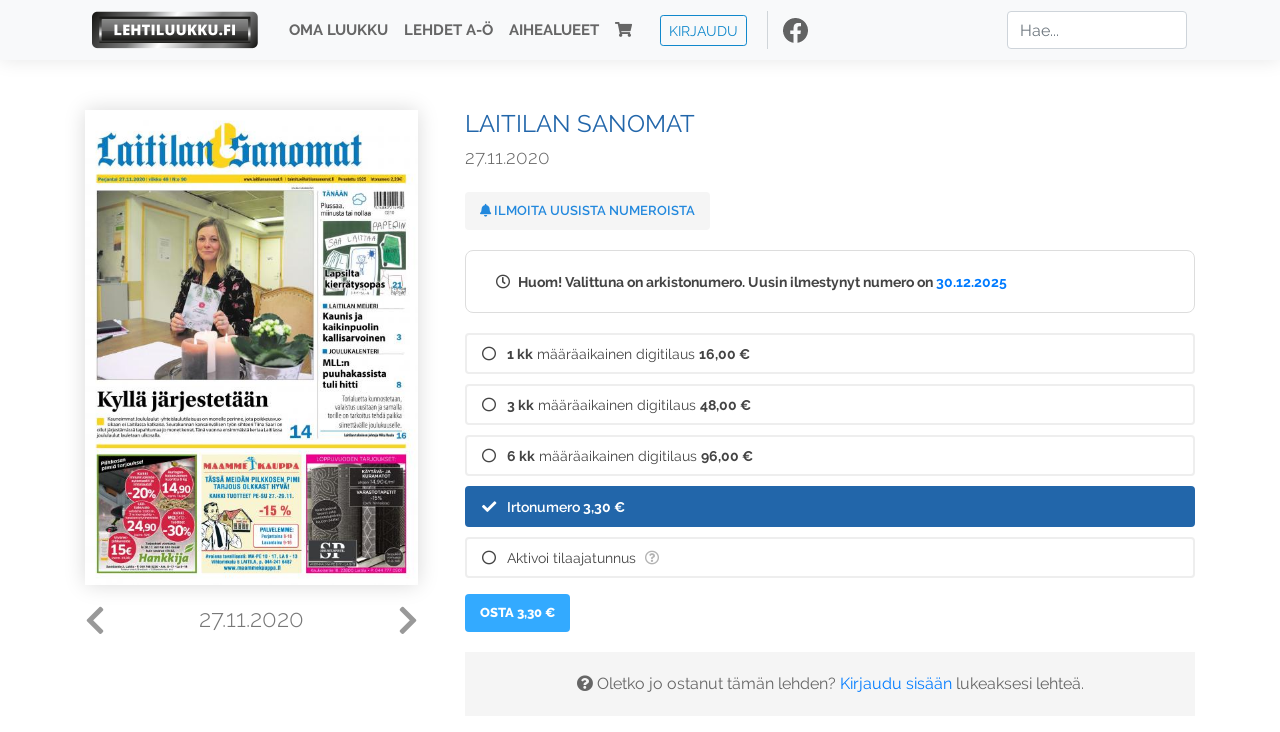

--- FILE ---
content_type: text/html; charset=UTF-8
request_url: https://www.lehtiluukku.fi/lehdet/laitilan_sanomat/27.11.2020/264991.html
body_size: 29822
content:
<!DOCTYPE html>
<html lang="fi">
  <head>
    <meta charset="utf-8" />

    <script src="https://js.stripe.com/v3/"></script>

    <link rel="shortcut icon" href="/favicon.png" />
    <meta
      name="viewport"
      content="width=device-width, initial-scale=1, shrink-to-fit=no"
    />
    <meta name="theme-color" content="#fff" />
    <meta name="format-detection" content="telephone=no" />

    <meta name="description" content="Lue Laitilan Sanomat netissä! Laitilan Sanomat on vuonna 1925 perustettu paikallislehti, jonka alueeseen kuuluvat Laitila ja Pyhäranta.

Olemme moderni ja monipuolinen paikallislehti, jolla on utelias ja ihmisläheinen ote alueensa asioihin.

Tiistaisin ja perjantaisin ilmestyvä lukupaketti tarjoaa ajankohtaista tietoa ja mielenkiintoisia tarinoita seudun asioista, ihmisistä ja ilmiöistä. Lehdestä löydät myös yritysten parhaat tarjoukset ja mielenkiintoiset menovinkit.

Laitilan Sanomien verkkosivut www.laitilansanomat.fi ja uutissovellus päivittävät paikkakunnan uusimmat uutiset nopeasti joka päivä.

Päätoimittaja: Teija Uitto
Avainsanat: digilehti, näköislehti, irtonumero, tilaus, Laitilan Sanomat" />

    <meta property="og:title" content="Laitilan Sanomat 27.11.2020 - Lehtiluukku.fi" />
    <meta property="og:description" content="Lue Laitilan Sanomat netissä! Laitilan Sanomat on vuonna 1925 perustettu paikallislehti, jonka alueeseen kuuluvat Laitila ja Pyhäranta.

Olemme moderni ja monipuolinen paikallislehti, jolla on utelias ja ihmisläheinen ote alueensa asioihin.

Tiistaisin ja perjantaisin ilmestyvä lukupaketti tarjoaa ajankohtaista tietoa ja mielenkiintoisia tarinoita seudun asioista, ihmisistä ja ilmiöistä. Lehdestä löydät myös yritysten parhaat tarjoukset ja mielenkiintoiset menovinkit.

Laitilan Sanomien verkkosivut www.laitilansanomat.fi ja uutissovellus päivittävät paikkakunnan uusimmat uutiset nopeasti joka päivä.

Päätoimittaja: Teija Uitto
Avainsanat: digilehti, näköislehti, irtonumero, tilaus, Laitilan Sanomat" />
        <meta property="og:image" content="https://covers.lehtiluukku.fi/some/cover/264991" />
         <meta property="og:url" content="https://www.lehtiluukku.fi/lehdet/laitilan_sanomat/27.11.2020/264991.html?utm_source=lehtiluukku&utm_medium=share&utm_campaign=share" />
    
    <script>
      var ll_ts_layout =  null;
    </script>

    <link rel="stylesheet" href="/assets/fa/css/all.css" />
    <link href="/css/fonts.css" rel="stylesheet" type="text/css" />
    <link rel="stylesheet" href="/assets/bootstrap/css/bootstrap.min.css" />
    <script src="/assets/jquery/jquery-3.4.1.min.js"></script>

    <!-- <script src="https://cdnjs.cloudflare.com/ajax/libs/popper.js/1.14.7/umd/popper.min.js" integrity="sha384-UO2eT0CpHqdSJQ6hJty5KVphtPhzWj9WO1clHTMGa3JDZwrnQq4sF86dIHNDz0W1" crossorigin="anonymous"></script> -->
    <script
      src="https://cdnjs.cloudflare.com/ajax/libs/popper.js/1.16.1/umd/popper.min.js"
      integrity="sha512-ubuT8Z88WxezgSqf3RLuNi5lmjstiJcyezx34yIU2gAHonIi27Na7atqzUZCOoY4CExaoFumzOsFQ2Ch+I/HCw=="
      crossorigin="anonymous"
    ></script>

    <script src="/assets/bootstrap/js/bootstrap.min.js"></script>
    <script src="/js/jquery.bootstrap-autohidingnavbar.min.js"></script>
    <script src="/js/site.js?1010"></script>
    <script src="/js/jquery.unveil.js"></script>

    <link rel="stylesheet" href="/css/style.css?34" />

    <title>Laitilan Sanomat 27.11.2020 - Lehtiluukku.fi</title>
    <link
      rel="stylesheet"
      href="/js/cookieconsent.css"
      media="print"
      onload="this.media='all'"
    />


<!-- Google tag (gtag.js) -->
<script async src="https://www.googletagmanager.com/gtag/js?id=G-7BEV4VF97D" type="text/plain" data-cookiecategory="analytics"></script>
<script>
  window.dataLayer = window.dataLayer || [];
  function gtag(){dataLayer.push(arguments);}
  gtag('js', new Date());

  gtag('config', 'G-7BEV4VF97D');
</script>



  </head>
  <body class="issue">
    <div class="site-wrapper">
           <div class="container-full navbar-container">

        <nav class="navbar fixed-top navbar-expand-md navbar-light bg-light">

          <div class='container'>

            <a class="navbar-brand" href="/"><img src='/img/logo_round.svg' alt='Lehtiluukku.fi' class='site-logo logo-compact'><img src='/img/top-logo-xl.png' alt='Lehtiluukku.fi' class='site-logo logo-full'></a>
            <button class="navbar-toggler" type="button" data-toggle="collapse" data-target="#navbarSupportedContent" aria-controls="navbarSupportedContent" aria-expanded="false" aria-label="Toggle navigation">
                <span class="navbar-toggler-icon"></span>
            </button>

            <div class="collapse navbar-collapse" id="navbarSupportedContent">
              <ul class="navbar-nav mr-auto">
                <li class="nav-item">
                  <a class="nav-link" href="/oma-luukku">Oma luukku</a>
                </li>
                <li class="nav-item">
                  <a class="nav-link" href="/lehdet">Lehdet A-Ö</a>
                </li>
                <li class="nav-item">
                  <a class="nav-link" href="/aihealueet">Aihealueet</a>
                </li>
                <li class="nav-item d-lg-none">
                  <a class="nav-link" href="/haku">Haku</a>
                </li>
                <li class="nav-item">
                  <a class="nav-link" href="/ostoskori"><span class='d-md-none'>Ostoskori &nbsp;</span><i class="fas fa-shopping-cart"></i><span class='cart-badge ll-badge' style='opacity: 0;'>0</span></a>
                </li>

                <li class="nav-item nav-item-button">
    <a href='/kirjaudu' class='btn btn-outline-primary btn-outline-ll btn-sm top-menu-login-button'>Kirjaudu</a>
</li>


                <li class='nav-item social'>
                  <a href='https://www.facebook.com/lehtiluukku.fi' target='_blank'><img src='/img/social_facebook_dark.svg'></a>
                </li>

              </ul>
              <form class="form-inline my-2 my-lg-0 d-none d-lg-block search-helper" data-title-id='304'>
                <input class="form-control mr-sm-2 search-input" type="search" placeholder="Hae..." aria-label="Haku">
                <div class="search-suggestions" style="display: none;">
                  <ul>
                  </ul>
                </div>
              </form>
            </div>

          </div>

        </nav>

    </div>

    <div class="navbar-spacer"></div>
       <div class='container single-issue'>      <div class="row">
        <div class="col-md-4">
          <div class='cover-area'>
            <a alt='Avaa lehti' href='/esikatselu/laitilan_sanomat/27.11.2020/264991.html'>
              <div class='cover-container'>
                <img class='cover' src='https://covers.lehtiluukku.fi/ec/264/264991_big.jpg'>
                <div class='cover-shade'></div>
                <span style='opacity: 0;' class='btn btn-pri btn-ll uc cover-action-button'>Esikatselu</span>
              </div>
            </a>
            <div class='issue-number'>
              <a href='/lehdet/laitilan_sanomat/1.12.2020/265249.html' class='issue-change issue-next'><i class="fas fa-chevron-left"></i></a>              <a href='/lehdet/laitilan_sanomat/24.11.2020/264622.html' class='issue-change issue-prev'><i class="fas fa-chevron-right"></i></a>              <h1>27.11.2020</h1>
            </div>

          </div>
        </div>

        <div class='container section-divider d-md-none'></div>

        <div class="col-md-8 info-column">

          <h1 class='issue-title-name'>Laitilan Sanomat</h1>
          <h2>27.11.2020</h2>

                    
                    <button class='btn btn-ll issue-action-button issue-main-action issue-notify-button ' data-title-id='304'>
            <span class='label-enable'><i class='fas fa-bell'></i> Ilmoita uusista numeroista</span>
            <span class='label-disable'><i class='fas fa-bell-slash'></i> Älä ilmoita uusista numeroista</span>
          </button>
          
          <div class='notice archived-issue-notice'><i class="icon far fa-clock"></i> Huom! Valittuna on arkistonumero. Uusin ilmestynyt numero on <a href='/lehdet/laitilan_sanomat/30.12.2025/444555.html'>30.12.2025</a></div>

          <div class='purchase-options'>
            <ul class='purchase-products-options'><li   data-type='0' data-type-arg='236' data-button-label='Tilaa 16,00 €' data-toggle-target='.subscription-notice'><div class='input'><i class='fas fa-check checked'></i><i class='far fa-circle unchecked'></i>&nbsp;</div><strong>1 kk</strong> määräaikainen digitilaus <span class='no-break'><span class='price'>16,00 &euro;</span></span></li><li   data-type='0' data-type-arg='403' data-button-label='Tilaa 48,00 €' data-toggle-target='.subscription-notice'><div class='input'><i class='fas fa-check checked'></i><i class='far fa-circle unchecked'></i>&nbsp;</div><strong>3 kk</strong> määräaikainen digitilaus <span class='no-break'><span class='price'>48,00 &euro;</span></span></li><li   data-type='0' data-type-arg='404' data-button-label='Tilaa 96,00 €' data-toggle-target='.subscription-notice'><div class='input'><i class='fas fa-check checked'></i><i class='far fa-circle unchecked'></i>&nbsp;</div><strong>6 kk</strong> määräaikainen digitilaus <span class='no-break'><span class='price'>96,00 &euro;</span></span></li><li  data-initial-choice="1" data-type='-1' data-type-arg='' data-button-label='Osta 3,30 €' ><div class='input'><i class='fas fa-check checked'></i><i class='far fa-circle unchecked'></i>&nbsp;</div>Irtonumero <span class='no-break'><span class='price'>3,30 &euro;</span></span></li><li data-href='/kirjaudu?r=%2Flehdet%2Flaitilan_sanomat'  data-type='code' data-type-arg='' data-button-label='Aktivoi' ><div class='input'><i class='fas fa-check checked'></i><i class='far fa-circle unchecked'></i>&nbsp;</div><script src='https://www.google.com/recaptcha/api.js?hl=fi' async defer></script>Aktivoi tilaajatunnus <a style="color: inherit;" href="/faq#mika-on-tilaajatunnus"><i title="Tilaajatunnus on tunnusluku tai asiakasnumero, jonka olet saanut lehden kustantajalta tilauksen aktivoimiseksi Lehtiluukussa. Lue lisää &quot;Usein kysytyt kysymykset&quot; -osiosta" class="icon far fa-question-circle"></i></a><div class='option-input ll-captcha-defer'><input placeholder='Syötä tilaajatunnus' type='text'></div><input type='hidden' class='ll-s-captcha' name='ll-s-captcha' value=''><div class='g-recaptcha' data-sitekey='6Ld5PsMUAAAAAJ1VEjI7t_SoYZ-Wg0vF4MecdJfa' data-callback='llSCaptchaCallback'></div></li></ul><div class='subscription-notice notice'><i class='icon info fas fa-info-circle'></i> Tilaus alkaa uusimmasta julkaistusta numerosta <a href='/lehdet/laitilan_sanomat/30.12.2025/444555.html'>30.12.2025</a>.</div><button class='btn btn-ll issue-action-button subscribe-button' data-title-id='304' data-issue-id='264991'><span class='value'>Osta 3,30 €</span><span class='spinner-border spinner-border-sm' role='status'></span></button><div class='issue-subscriber-login faint-notice'><p><i class='fas fa-question-circle'></i> Oletko jo ostanut tämän lehden? <a href='/kirjaudu?r=%2Flehdet%2Flaitilan_sanomat%2F27.11.2020%2F264991.html' class=''>Kirjaudu sisään</a> lukeaksesi lehteä.</p></div>
          </div>


          <div class='tabs-container tabbed tabs-active info-widget'>
            <ul class='tabs'>
                            <li data-id='1'>Tietoa lehdestä</li>
            </ul>
                        <div class='tab-content tab-visible' data-id='1'>
              Laitilan Sanomat on vuonna 1925 perustettu paikallislehti, jonka alueeseen kuuluvat Laitila ja Pyhäranta.<br><br>Olemme moderni ja monipuolinen paikallislehti, jolla on utelias ja ihmisläheinen ote alueensa asioihin.<br><br>Tiistaisin ja perjantaisin ilmestyvä lukupaketti tarjoaa ajankohtaista tietoa ja mielenkiintoisia tarinoita seudun asioista, ihmisistä ja ilmiöistä. Lehdestä löydät myös yritysten parhaat tarjoukset ja mielenkiintoiset menovinkit.<br><br>Laitilan Sanomien verkkosivut <a href="https://www.laitilansanomat.fi/"target="_blank">www.laitilansanomat.fi</a> ja uutissovellus päivittävät paikkakunnan uusimmat uutiset nopeasti joka päivä.<br><br>Päätoimittaja: Teija Uitto
            </div>
          </div>

          <div class='share-buttons'>
            <a href='https://www.facebook.com/sharer/sharer.php?u=https%3A%2F%2Fwww.lehtiluukku.fi%2Flehdet%2Flaitilan_sanomat%2F27.11.2020%2F264991.html%3Futm_source%3Dlehtiluukku%26utm_medium%3Dshare%26utm_campaign%3Dshare' target='_blank' onclick='return shareFB();'><img src='/img/social_facebook_dark.svg' style='width: 30px; height: 30px;'></a>
            <a href='https://www.twitter.com/share?url=https%3A%2F%2Fwww.lehtiluukku.fi%2Flehdet%2Flaitilan_sanomat%2F27.11.2020%2F264991.html%3Futm_source%3Dlehtiluukku%26utm_medium%3Dshare%26utm_campaign%3Dshare' target='_blank'><img src='/img/social_twitter.svg' style='width: 30px; height: 30px;'></a>
            <a href='mailto:?subject=&body=Lue%20Laitilan%20Sanomat%2027.11.2020%20Lehtiluukkussa%3A%0Ahttps%3A%2F%2Fwww.lehtiluukku.fi%2Flehdet%2Flaitilan_sanomat%2F27.11.2020%2F264991.html'><img src='/img/social_mail.svg' style='width: 30px; height: 30px;'></a>
          </div>


          <div class='meta-data'>
            <h4>Julkaistu 26.11.2020</h4>
            <h4>Kustantaja: <a href="/kustantajat/plari-oy">Plari Oy</a></h4>
          </div>

        </div>
      </div>

<script>


function shareFB() {

    var url = 'https://www.facebook.com/sharer.php?display=popup&u=' + window.location.href;


url = 'https://www.facebook.com/sharer.php?display=popup&u=https%3A%2F%2Fwww.lehtiluukku.fi%2Flehdet%2Flaitilan_sanomat%2F27.11.2020%2F264991.html%3Futm_source%3Dlehtiluukku%26utm_medium%3Dshare%26utm_campaign%3Dshare';


    var options = 'toolbar=0,status=0,resizable=1,width=626,height=436';
    window.open(url,'sharer',options);

    return false;

}

function llActivateSubscriptionCode(title, code, callback) {

  var body = $('<div></div>');

  var captcha = $('.ll-s-captcha').val();

  $.getJSON('/ajax?h=activate_code', {title: title, code: code, captcha: captcha})
  .done(function(data) {

    if (callback) callback();

    if (data.ok) {
      if (data.reload) {
        location.reload();
      } else if (data.redirect) {
        location = data.redirect;
      }

    } else {
      body.html(data.error);
      llModalAlert('Ilmoitus', body);
    }

    grecaptcha && grecaptcha.reset();
    $('.ll-captcha-defer').removeClass('ll-captcha-defer-show');
    $('.g-recaptcha').show();

  })
  .fail(function() {
    console.log('fail');
    llModalAlert('Kiitos!', body);
  })


}

$(function() {

  var notifyButton = $('button.issue-notify-button');
  var titleId = notifyButton.attr('data-title-id');
  var titleName = $('.issue-title-name').text().replace(/[\u00A0-\u9999<>\&]/gim, function(i) {
    return '&#'+i.charCodeAt(0)+';';
  });;
  notifyButton.on('click', function() {
    if (notifyButton.hasClass('enabled')) {
      $.getJSON('/ajax?h=set_notification', {'title_id': titleId, 'enable': 0})
      .done(function() {
        notifyButton.removeClass('enabled');        
      });
    } else {
      $.getJSON('/ajax?h=set_notification', {'title_id': titleId, 'enable': 1})
      .done(function(data) {
        if (data.ok) {
          notifyButton.addClass('enabled');
          llModalAlert('Kiitos!', 'Saat jatkossa sähköpostilla ilmoituksen lehden <b>' + titleName + '</b> uuden numeron ilmestymisestä.');
        } else {
          llNeedsLogin();
        }
      });
    }
  });

  var showLink =  $('a.show-subscription-options');
  showLink.on('click', function(e) {
    $('.subscription-options-wrapper').fadeIn();
    showLink.hide();
    return false;
  })


});


</script>
</div><div class='section-divider'></div><div class='container title-archive clearfix'><h1 class='mini-header'>Arkistonumerot</h1><div class='archive-section  expanded' ><ul class='archive-list clearfix'><li><a title='Avaa lehti' href='/lehdet/laitilan_sanomat/30.12.2025/444555.html'><div class='cover-container'>  <img class='cover lazy' data-src='https://covers.lehtiluukku.fi/ec/444/444555.jpg'></div></a><div class='issue-number'>30.12.2025</div></li><li><a title='Avaa lehti' href='/lehdet/laitilan_sanomat/23.12.2025/444042.html'><div class='cover-container'>  <img class='cover lazy' data-src='https://covers.lehtiluukku.fi/ec/444/444042.jpg'></div></a><div class='issue-number'>23.12.2025</div></li><li><a title='Avaa lehti' href='/lehdet/laitilan_sanomat/19.12.2025/441579.html'><div class='cover-container'>  <img class='cover lazy' data-src='https://covers.lehtiluukku.fi/ec/441/441579.jpg'></div></a><div class='issue-number'>19.12.2025</div></li><li><a title='Avaa lehti' href='/lehdet/laitilan_sanomat/16.12.2025/443185.html'><div class='cover-container'>  <img class='cover lazy' data-src='https://covers.lehtiluukku.fi/ec/443/443185.jpg'></div></a><div class='issue-number'>16.12.2025</div></li><li><a title='Avaa lehti' href='/lehdet/laitilan_sanomat/12.12.2025/441371.html'><div class='cover-container'>  <img class='cover lazy' data-src='https://covers.lehtiluukku.fi/ec/441/441371.jpg'></div></a><div class='issue-number'>12.12.2025</div></li><li><a title='Avaa lehti' href='/lehdet/laitilan_sanomat/9.12.2025/441919.html'><div class='cover-container'>  <img class='cover lazy' data-src='https://covers.lehtiluukku.fi/ec/441/441919.jpg'></div></a><div class='issue-number'>9.12.2025</div></li><li><a title='Avaa lehti' href='/lehdet/laitilan_sanomat/5.12.2025/441582.html'><div class='cover-container'>  <img class='cover lazy' data-src='https://covers.lehtiluukku.fi/ec/441/441582.jpg'></div></a><div class='issue-number'>5.12.2025</div></li><li><a title='Avaa lehti' href='/lehdet/laitilan_sanomat/2.12.2025/441045.html'><div class='cover-container'>  <img class='cover lazy' data-src='https://covers.lehtiluukku.fi/ec/441/441045.jpg'></div></a><div class='issue-number'>2.12.2025</div></li></ul></div><div class='archive-section-toggle by-month expanded' data-section-id='Marras 2025'>Marras 2025 <i class='fas fa-angle-right arr-right'></i><i class='fas fa-angle-down arr-down'></i></div><div class='archive-section collapsible expanded' data-section-id='Marras 2025'><ul class='archive-list clearfix'><li><a title='Avaa lehti' href='/lehdet/laitilan_sanomat/28.11.2025/439453.html'><div class='cover-container'>  <img class='cover lazy' data-src='https://covers.lehtiluukku.fi/ec/439/439453.jpg'></div></a><div class='issue-number'>28.11.2025</div></li><li><a title='Avaa lehti' href='/lehdet/laitilan_sanomat/25.11.2025/440188.html'><div class='cover-container'>  <img class='cover lazy' data-src='https://covers.lehtiluukku.fi/ec/440/440188.jpg'></div></a><div class='issue-number'>25.11.2025</div></li><li><a title='Avaa lehti' href='/lehdet/laitilan_sanomat/21.11.2025/439848.html'><div class='cover-container'>  <img class='cover lazy' data-src='https://covers.lehtiluukku.fi/ec/439/439848.jpg'></div></a><div class='issue-number'>21.11.2025</div></li><li><a title='Avaa lehti' href='/lehdet/laitilan_sanomat/18.11.2025/439333.html'><div class='cover-container'>  <img class='cover lazy' data-src='https://covers.lehtiluukku.fi/ec/439/439333.jpg'></div></a><div class='issue-number'>18.11.2025</div></li><li><a title='Avaa lehti' href='/lehdet/laitilan_sanomat/14.11.2025/439078.html'><div class='cover-container'>  <img class='cover lazy' data-src='https://covers.lehtiluukku.fi/ec/439/439078.jpg'></div></a><div class='issue-number'>14.11.2025</div></li><li><a title='Avaa lehti' href='/lehdet/laitilan_sanomat/11.11.2025/438491.html'><div class='cover-container'>  <img class='cover lazy' data-src='https://covers.lehtiluukku.fi/ec/438/438491.jpg'></div></a><div class='issue-number'>11.11.2025</div></li><li><a title='Avaa lehti' href='/lehdet/laitilan_sanomat/7.11.2025/438167.html'><div class='cover-container'>  <img class='cover lazy' data-src='https://covers.lehtiluukku.fi/ec/438/438167.jpg'></div></a><div class='issue-number'>7.11.2025</div></li><li><a title='Avaa lehti' href='/lehdet/laitilan_sanomat/4.11.2025/437678.html'><div class='cover-container'>  <img class='cover lazy' data-src='https://covers.lehtiluukku.fi/ec/437/437678.jpg'></div></a><div class='issue-number'>4.11.2025</div></li></ul></div><div class='archive-section-toggle by-month expanded' data-section-id='Loka 2025'>Loka 2025 <i class='fas fa-angle-right arr-right'></i><i class='fas fa-angle-down arr-down'></i></div><div class='archive-section collapsible expanded' data-section-id='Loka 2025'><ul class='archive-list clearfix'><li><a title='Avaa lehti' href='/lehdet/laitilan_sanomat/31.10.2025/437430.html'><div class='cover-container'>  <img class='cover lazy' data-src='https://covers.lehtiluukku.fi/ec/437/437430.jpg'></div></a><div class='issue-number'>31.10.2025</div></li><li><a title='Avaa lehti' href='/lehdet/laitilan_sanomat/28.10.2025/436935.html'><div class='cover-container'>  <img class='cover lazy' data-src='https://covers.lehtiluukku.fi/ec/436/436935.jpg'></div></a><div class='issue-number'>28.10.2025</div></li><li><a title='Avaa lehti' href='/lehdet/laitilan_sanomat/24.10.2025/436605.html'><div class='cover-container'>  <img class='cover lazy' data-src='https://covers.lehtiluukku.fi/ec/436/436605.jpg'></div></a><div class='issue-number'>24.10.2025</div></li><li><a title='Avaa lehti' href='/lehdet/laitilan_sanomat/21.10.2025/436138.html'><div class='cover-container'>  <img class='cover lazy' data-src='https://covers.lehtiluukku.fi/ec/436/436138.jpg'></div></a><div class='issue-number'>21.10.2025</div></li><li><a title='Avaa lehti' href='/lehdet/laitilan_sanomat/17.10.2025/434458.html'><div class='cover-container'>  <img class='cover lazy' data-src='https://covers.lehtiluukku.fi/ec/434/434458.jpg'></div></a><div class='issue-number'>17.10.2025</div></li><li><a title='Avaa lehti' href='/lehdet/laitilan_sanomat/14.10.2025/435322.html'><div class='cover-container'>  <img class='cover lazy' data-src='https://covers.lehtiluukku.fi/ec/435/435322.jpg'></div></a><div class='issue-number'>14.10.2025</div></li><li><a title='Avaa lehti' href='/lehdet/laitilan_sanomat/10.10.2025/434999.html'><div class='cover-container'>  <img class='cover lazy' data-src='https://covers.lehtiluukku.fi/ec/434/434999.jpg'></div></a><div class='issue-number'>10.10.2025</div></li><li><a title='Avaa lehti' href='/lehdet/laitilan_sanomat/7.10.2025/434466.html'><div class='cover-container'>  <img class='cover lazy' data-src='https://covers.lehtiluukku.fi/ec/434/434466.jpg'></div></a><div class='issue-number'>7.10.2025</div></li><li><a title='Avaa lehti' href='/lehdet/laitilan_sanomat/3.10.2025/434098.html'><div class='cover-container'>  <img class='cover lazy' data-src='https://covers.lehtiluukku.fi/ec/434/434098.jpg'></div></a><div class='issue-number'>3.10.2025</div></li></ul></div><div class='archive-section-toggle by-month expanded' data-section-id='Syys 2025'>Syys 2025 <i class='fas fa-angle-right arr-right'></i><i class='fas fa-angle-down arr-down'></i></div><div class='archive-section collapsible expanded' data-section-id='Syys 2025'><ul class='archive-list clearfix'><li><a title='Avaa lehti' href='/lehdet/laitilan_sanomat/30.9.2025/433603.html'><div class='cover-container'>  <img class='cover lazy' data-src='https://covers.lehtiluukku.fi/ec/433/433603.jpg'></div></a><div class='issue-number'>30.9.2025</div></li><li><a title='Avaa lehti' href='/lehdet/laitilan_sanomat/26.9.2025/433298.html'><div class='cover-container'>  <img class='cover lazy' data-src='https://covers.lehtiluukku.fi/ec/433/433298.jpg'></div></a><div class='issue-number'>26.9.2025</div></li><li><a title='Avaa lehti' href='/lehdet/laitilan_sanomat/23.9.2025/432794.html'><div class='cover-container'>  <img class='cover lazy' data-src='https://covers.lehtiluukku.fi/ec/432/432794.jpg'></div></a><div class='issue-number'>23.9.2025</div></li><li><a title='Avaa lehti' href='/lehdet/laitilan_sanomat/19.9.2025/431766.html'><div class='cover-container'>  <img class='cover lazy' data-src='https://covers.lehtiluukku.fi/ec/431/431766.jpg'></div></a><div class='issue-number'>19.9.2025</div></li><li><a title='Avaa lehti' href='/lehdet/laitilan_sanomat/16.9.2025/431977.html'><div class='cover-container'>  <img class='cover lazy' data-src='https://covers.lehtiluukku.fi/ec/431/431977.jpg'></div></a><div class='issue-number'>16.9.2025</div></li><li><a title='Avaa lehti' href='/lehdet/laitilan_sanomat/12.9.2025/428784.html'><div class='cover-container'>  <img class='cover lazy' data-src='https://covers.lehtiluukku.fi/ec/428/428784.jpg'></div></a><div class='issue-number'>12.9.2025</div></li><li><a title='Avaa lehti' href='/lehdet/laitilan_sanomat/9.9.2025/428783.html'><div class='cover-container'>  <img class='cover lazy' data-src='https://covers.lehtiluukku.fi/ec/428/428783.jpg'></div></a><div class='issue-number'>9.9.2025</div></li><li><a title='Avaa lehti' href='/lehdet/laitilan_sanomat/5.9.2025/428782.html'><div class='cover-container'>  <img class='cover lazy' data-src='https://covers.lehtiluukku.fi/ec/428/428782.jpg'></div></a><div class='issue-number'>5.9.2025</div></li><li><a title='Avaa lehti' href='/lehdet/laitilan_sanomat/2.9.2025/430075.html'><div class='cover-container'>  <img class='cover lazy' data-src='https://covers.lehtiluukku.fi/ec/430/430075.jpg'></div></a><div class='issue-number'>2.9.2025</div></li></ul></div><div class='archive-section-toggle by-month expanded' data-section-id='Elo 2025'>Elo 2025 <i class='fas fa-angle-right arr-right'></i><i class='fas fa-angle-down arr-down'></i></div><div class='archive-section collapsible expanded' data-section-id='Elo 2025'><ul class='archive-list clearfix'><li><a title='Avaa lehti' href='/lehdet/laitilan_sanomat/29.8.2025/429763.html'><div class='cover-container'>  <img class='cover lazy' data-src='https://covers.lehtiluukku.fi/ec/429/429763.jpg'></div></a><div class='issue-number'>29.8.2025</div></li><li><a title='Avaa lehti' href='/lehdet/laitilan_sanomat/26.8.2025/427639.html'><div class='cover-container'>  <img class='cover lazy' data-src='https://covers.lehtiluukku.fi/ec/427/427639.jpg'></div></a><div class='issue-number'>26.8.2025</div></li><li><a title='Avaa lehti' href='/lehdet/laitilan_sanomat/22.8.2025/428977.html'><div class='cover-container'>  <img class='cover lazy' data-src='https://covers.lehtiluukku.fi/ec/428/428977.jpg'></div></a><div class='issue-number'>22.8.2025</div></li><li><a title='Avaa lehti' href='/lehdet/laitilan_sanomat/19.8.2025/428437.html'><div class='cover-container'>  <img class='cover lazy' data-src='https://covers.lehtiluukku.fi/ec/428/428437.jpg'></div></a><div class='issue-number'>19.8.2025</div></li><li><a title='Avaa lehti' href='/lehdet/laitilan_sanomat/15.8.2025/428125.html'><div class='cover-container'>  <img class='cover lazy' data-src='https://covers.lehtiluukku.fi/ec/428/428125.jpg'></div></a><div class='issue-number'>15.8.2025</div></li><li><a title='Avaa lehti' href='/lehdet/laitilan_sanomat/12.8.2025/427647.html'><div class='cover-container'>  <img class='cover lazy' data-src='https://covers.lehtiluukku.fi/ec/427/427647.jpg'></div></a><div class='issue-number'>12.8.2025</div></li><li><a title='Avaa lehti' href='/lehdet/laitilan_sanomat/8.8.2025/427318.html'><div class='cover-container'>  <img class='cover lazy' data-src='https://covers.lehtiluukku.fi/ec/427/427318.jpg'></div></a><div class='issue-number'>8.8.2025</div></li><li><a title='Avaa lehti' href='/lehdet/laitilan_sanomat/5.8.2025/426853.html'><div class='cover-container'>  <img class='cover lazy' data-src='https://covers.lehtiluukku.fi/ec/426/426853.jpg'></div></a><div class='issue-number'>5.8.2025</div></li></ul></div><div class='archive-section-toggle by-month expanded' data-section-id='Heinä 2025'>Heinä 2025 <i class='fas fa-angle-right arr-right'></i><i class='fas fa-angle-down arr-down'></i></div><div class='archive-section collapsible expanded' data-section-id='Heinä 2025'><ul class='archive-list clearfix'><li><a title='Avaa lehti' href='/lehdet/laitilan_sanomat/1.8.2025/426554.html'><div class='cover-container'>  <img class='cover lazy' data-src='https://covers.lehtiluukku.fi/ec/426/426554.jpg'></div></a><div class='issue-number'>1.8.2025</div></li><li><a title='Avaa lehti' href='/lehdet/laitilan_sanomat/29.7.2025/426130.html'><div class='cover-container'>  <img class='cover lazy' data-src='https://covers.lehtiluukku.fi/ec/426/426130.jpg'></div></a><div class='issue-number'>29.7.2025</div></li><li><a title='Avaa lehti' href='/lehdet/laitilan_sanomat/25.7.2025/425830.html'><div class='cover-container'>  <img class='cover lazy' data-src='https://covers.lehtiluukku.fi/ec/425/425830.jpg'></div></a><div class='issue-number'>25.7.2025</div></li><li><a title='Avaa lehti' href='/lehdet/laitilan_sanomat/22.7.2025/425405.html'><div class='cover-container'>  <img class='cover lazy' data-src='https://covers.lehtiluukku.fi/ec/425/425405.jpg'></div></a><div class='issue-number'>22.7.2025</div></li><li><a title='Avaa lehti' href='/lehdet/laitilan_sanomat/18.7.2025/425115.html'><div class='cover-container'>  <img class='cover lazy' data-src='https://covers.lehtiluukku.fi/ec/425/425115.jpg'></div></a><div class='issue-number'>18.7.2025</div></li><li><a title='Avaa lehti' href='/lehdet/laitilan_sanomat/15.7.2025/424696.html'><div class='cover-container'>  <img class='cover lazy' data-src='https://covers.lehtiluukku.fi/ec/424/424696.jpg'></div></a><div class='issue-number'>15.7.2025</div></li><li><a title='Avaa lehti' href='/lehdet/laitilan_sanomat/11.7.2025/424397.html'><div class='cover-container'>  <img class='cover lazy' data-src='https://covers.lehtiluukku.fi/ec/424/424397.jpg'></div></a><div class='issue-number'>11.7.2025</div></li><li><a title='Avaa lehti' href='/lehdet/laitilan_sanomat/8.7.2025/422387.html'><div class='cover-container'>  <img class='cover lazy' data-src='https://covers.lehtiluukku.fi/ec/422/422387.jpg'></div></a><div class='issue-number'>8.7.2025</div></li><li><a title='Avaa lehti' href='/lehdet/laitilan_sanomat/4.7.2025/423642.html'><div class='cover-container'>  <img class='cover lazy' data-src='https://covers.lehtiluukku.fi/ec/423/423642.jpg'></div></a><div class='issue-number'>4.7.2025</div></li></ul></div><div class='archive-section-toggle by-month expanded' data-section-id='Kesä 2025'>Kesä 2025 <i class='fas fa-angle-right arr-right'></i><i class='fas fa-angle-down arr-down'></i></div><div class='archive-section collapsible expanded' data-section-id='Kesä 2025'><ul class='archive-list clearfix'><li><a title='Avaa lehti' href='/lehdet/laitilan_sanomat/1.7.2025/423162.html'><div class='cover-container'>  <img class='cover lazy' data-src='https://covers.lehtiluukku.fi/ec/423/423162.jpg'></div></a><div class='issue-number'>1.7.2025</div></li><li><a title='Avaa lehti' href='/lehdet/laitilan_sanomat/27.6.2025/422864.html'><div class='cover-container'>  <img class='cover lazy' data-src='https://covers.lehtiluukku.fi/ec/422/422864.jpg'></div></a><div class='issue-number'>27.6.2025</div></li><li><a title='Avaa lehti' href='/lehdet/laitilan_sanomat/24.6.2025/422397.html'><div class='cover-container'>  <img class='cover lazy' data-src='https://covers.lehtiluukku.fi/ec/422/422397.jpg'></div></a><div class='issue-number'>24.6.2025</div></li><li><a title='Avaa lehti' href='/lehdet/laitilan_sanomat/17.6.2025/421735.html'><div class='cover-container'>  <img class='cover lazy' data-src='https://covers.lehtiluukku.fi/ec/421/421735.jpg'></div></a><div class='issue-number'>17.6.2025</div></li><li><a title='Avaa lehti' href='/lehdet/laitilan_sanomat/13.6.2025/421411.html'><div class='cover-container'>  <img class='cover lazy' data-src='https://covers.lehtiluukku.fi/ec/421/421411.jpg'></div></a><div class='issue-number'>13.6.2025</div></li><li><a title='Avaa lehti' href='/lehdet/laitilan_sanomat/10.6.2025/420057.html'><div class='cover-container'>  <img class='cover lazy' data-src='https://covers.lehtiluukku.fi/ec/420/420057.jpg'></div></a><div class='issue-number'>10.6.2025</div></li><li><a title='Avaa lehti' href='/lehdet/laitilan_sanomat/6.6.2025/420596.html'><div class='cover-container'>  <img class='cover lazy' data-src='https://covers.lehtiluukku.fi/ec/420/420596.jpg'></div></a><div class='issue-number'>6.6.2025</div></li><li><a title='Avaa lehti' href='/lehdet/laitilan_sanomat/3.6.2025/419943.html'><div class='cover-container'>  <img class='cover lazy' data-src='https://covers.lehtiluukku.fi/ec/419/419943.jpg'></div></a><div class='issue-number'>3.6.2025</div></li></ul></div><div class='archive-section-toggle by-month expanded' data-section-id='Touko 2025'>Touko 2025 <i class='fas fa-angle-right arr-right'></i><i class='fas fa-angle-down arr-down'></i></div><div class='archive-section collapsible expanded' data-section-id='Touko 2025'><ul class='archive-list clearfix'><li><a title='Avaa lehti' href='/lehdet/laitilan_sanomat/29.5.2025/419360.html'><div class='cover-container'>  <img class='cover lazy' data-src='https://covers.lehtiluukku.fi/ec/419/419360.jpg'></div></a><div class='issue-number'>29.5.2025</div></li><li><a title='Avaa lehti' href='/lehdet/laitilan_sanomat/27.5.2025/418408.html'><div class='cover-container'>  <img class='cover lazy' data-src='https://covers.lehtiluukku.fi/ec/418/418408.jpg'></div></a><div class='issue-number'>27.5.2025</div></li><li><a title='Avaa lehti' href='/lehdet/laitilan_sanomat/23.5.2025/418925.html'><div class='cover-container'>  <img class='cover lazy' data-src='https://covers.lehtiluukku.fi/ec/418/418925.jpg'></div></a><div class='issue-number'>23.5.2025</div></li><li><a title='Avaa lehti' href='/lehdet/laitilan_sanomat/20.5.2025/418424.html'><div class='cover-container'>  <img class='cover lazy' data-src='https://covers.lehtiluukku.fi/ec/418/418424.jpg'></div></a><div class='issue-number'>20.5.2025</div></li><li><a title='Avaa lehti' href='/lehdet/laitilan_sanomat/16.5.2025/418104.html'><div class='cover-container'>  <img class='cover lazy' data-src='https://covers.lehtiluukku.fi/ec/418/418104.jpg'></div></a><div class='issue-number'>16.5.2025</div></li><li><a title='Avaa lehti' href='/lehdet/laitilan_sanomat/13.5.2025/417596.html'><div class='cover-container'>  <img class='cover lazy' data-src='https://covers.lehtiluukku.fi/ec/417/417596.jpg'></div></a><div class='issue-number'>13.5.2025</div></li><li><a title='Avaa lehti' href='/lehdet/laitilan_sanomat/9.5.2025/417276.html'><div class='cover-container'>  <img class='cover lazy' data-src='https://covers.lehtiluukku.fi/ec/417/417276.jpg'></div></a><div class='issue-number'>9.5.2025</div></li><li><a title='Avaa lehti' href='/lehdet/laitilan_sanomat/6.5.2025/415917.html'><div class='cover-container'>  <img class='cover lazy' data-src='https://covers.lehtiluukku.fi/ec/415/415917.jpg'></div></a><div class='issue-number'>6.5.2025</div></li></ul></div><div class='archive-section-toggle by-month expanded' data-section-id='Huhti 2025'>Huhti 2025 <i class='fas fa-angle-right arr-right'></i><i class='fas fa-angle-down arr-down'></i></div><div class='archive-section collapsible expanded' data-section-id='Huhti 2025'><ul class='archive-list clearfix'><li><a title='Avaa lehti' href='/lehdet/laitilan_sanomat/29.4.2025/416214.html'><div class='cover-container'>  <img class='cover lazy' data-src='https://covers.lehtiluukku.fi/ec/416/416214.jpg'></div></a><div class='issue-number'>29.4.2025</div></li><li><a title='Avaa lehti' href='/lehdet/laitilan_sanomat/25.4.2025/415929.html'><div class='cover-container'>  <img class='cover lazy' data-src='https://covers.lehtiluukku.fi/ec/415/415929.jpg'></div></a><div class='issue-number'>25.4.2025</div></li><li><a title='Avaa lehti' href='/lehdet/laitilan_sanomat/17.4.2025/415302.html'><div class='cover-container'>  <img class='cover lazy' data-src='https://covers.lehtiluukku.fi/ec/415/415302.jpg'></div></a><div class='issue-number'>17.4.2025</div></li><li><a title='Avaa lehti' href='/lehdet/laitilan_sanomat/15.4.2025/414941.html'><div class='cover-container'>  <img class='cover lazy' data-src='https://covers.lehtiluukku.fi/ec/414/414941.jpg'></div></a><div class='issue-number'>15.4.2025</div></li><li><a title='Avaa lehti' href='/lehdet/laitilan_sanomat/11.4.2025/412343.html'><div class='cover-container'>  <img class='cover lazy' data-src='https://covers.lehtiluukku.fi/ec/412/412343.jpg'></div></a><div class='issue-number'>11.4.2025</div></li><li><a title='Avaa lehti' href='/lehdet/laitilan_sanomat/8.4.2025/414199.html'><div class='cover-container'>  <img class='cover lazy' data-src='https://covers.lehtiluukku.fi/ec/414/414199.jpg'></div></a><div class='issue-number'>8.4.2025</div></li><li><a title='Avaa lehti' href='/lehdet/laitilan_sanomat/4.4.2025/413908.html'><div class='cover-container'>  <img class='cover lazy' data-src='https://covers.lehtiluukku.fi/ec/413/413908.jpg'></div></a><div class='issue-number'>4.4.2025</div></li></ul></div><div class='archive-section-toggle by-month expanded' data-section-id='Maalis 2025'>Maalis 2025 <i class='fas fa-angle-right arr-right'></i><i class='fas fa-angle-down arr-down'></i></div><div class='archive-section collapsible expanded' data-section-id='Maalis 2025'><ul class='archive-list clearfix'><li><a title='Avaa lehti' href='/lehdet/laitilan_sanomat/1.4.2025/413429.html'><div class='cover-container'>  <img class='cover lazy' data-src='https://covers.lehtiluukku.fi/ec/413/413429.jpg'></div></a><div class='issue-number'>1.4.2025</div></li><li><a title='Avaa lehti' href='/lehdet/laitilan_sanomat/28.3.2025/413141.html'><div class='cover-container'>  <img class='cover lazy' data-src='https://covers.lehtiluukku.fi/ec/413/413141.jpg'></div></a><div class='issue-number'>28.3.2025</div></li><li><a title='Avaa lehti' href='/lehdet/laitilan_sanomat/25.3.2025/411162.html'><div class='cover-container'>  <img class='cover lazy' data-src='https://covers.lehtiluukku.fi/ec/411/411162.jpg'></div></a><div class='issue-number'>25.3.2025</div></li><li><a title='Avaa lehti' href='/lehdet/laitilan_sanomat/21.3.2025/412348.html'><div class='cover-container'>  <img class='cover lazy' data-src='https://covers.lehtiluukku.fi/ec/412/412348.jpg'></div></a><div class='issue-number'>21.3.2025</div></li><li><a title='Avaa lehti' href='/lehdet/laitilan_sanomat/18.3.2025/411876.html'><div class='cover-container'>  <img class='cover lazy' data-src='https://covers.lehtiluukku.fi/ec/411/411876.jpg'></div></a><div class='issue-number'>18.3.2025</div></li><li><a title='Avaa lehti' href='/lehdet/laitilan_sanomat/14.3.2025/411603.html'><div class='cover-container'>  <img class='cover lazy' data-src='https://covers.lehtiluukku.fi/ec/411/411603.jpg'></div></a><div class='issue-number'>14.3.2025</div></li><li><a title='Avaa lehti' href='/lehdet/laitilan_sanomat/11.3.2025/411171.html'><div class='cover-container'>  <img class='cover lazy' data-src='https://covers.lehtiluukku.fi/ec/411/411171.jpg'></div></a><div class='issue-number'>11.3.2025</div></li><li><a title='Avaa lehti' href='/lehdet/laitilan_sanomat/7.3.2025/410897.html'><div class='cover-container'>  <img class='cover lazy' data-src='https://covers.lehtiluukku.fi/ec/410/410897.jpg'></div></a><div class='issue-number'>7.3.2025</div></li><li><a title='Avaa lehti' href='/lehdet/laitilan_sanomat/4.3.2025/410435.html'><div class='cover-container'>  <img class='cover lazy' data-src='https://covers.lehtiluukku.fi/ec/410/410435.jpg'></div></a><div class='issue-number'>4.3.2025</div></li></ul></div><div class='archive-section-toggle by-month expanded' data-section-id='Helmi 2025'>Helmi 2025 <i class='fas fa-angle-right arr-right'></i><i class='fas fa-angle-down arr-down'></i></div><div class='archive-section collapsible expanded' data-section-id='Helmi 2025'><ul class='archive-list clearfix'><li><a title='Avaa lehti' href='/lehdet/laitilan_sanomat/28.2.2025/410171.html'><div class='cover-container'>  <img class='cover lazy' data-src='https://covers.lehtiluukku.fi/ec/410/410171.jpg'></div></a><div class='issue-number'>28.2.2025</div></li><li><a title='Avaa lehti' href='/lehdet/laitilan_sanomat/25.2.2025/409706.html'><div class='cover-container'>  <img class='cover lazy' data-src='https://covers.lehtiluukku.fi/ec/409/409706.jpg'></div></a><div class='issue-number'>25.2.2025</div></li><li><a title='Avaa lehti' href='/lehdet/laitilan_sanomat/21.2.2025/409434.html'><div class='cover-container'>  <img class='cover lazy' data-src='https://covers.lehtiluukku.fi/ec/409/409434.jpg'></div></a><div class='issue-number'>21.2.2025</div></li><li><a title='Avaa lehti' href='/lehdet/laitilan_sanomat/18.2.2025/406872.html'><div class='cover-container'>  <img class='cover lazy' data-src='https://covers.lehtiluukku.fi/ec/406/406872.jpg'></div></a><div class='issue-number'>18.2.2025</div></li><li><a title='Avaa lehti' href='/lehdet/laitilan_sanomat/14.2.2025/405824.html'><div class='cover-container'>  <img class='cover lazy' data-src='https://covers.lehtiluukku.fi/ec/405/405824.jpg'></div></a><div class='issue-number'>14.2.2025</div></li><li><a title='Avaa lehti' href='/lehdet/laitilan_sanomat/11.2.2025/405389.html'><div class='cover-container'>  <img class='cover lazy' data-src='https://covers.lehtiluukku.fi/ec/405/405389.jpg'></div></a><div class='issue-number'>11.2.2025</div></li><li><a title='Avaa lehti' href='/lehdet/laitilan_sanomat/7.2.2025/403926.html'><div class='cover-container'>  <img class='cover lazy' data-src='https://covers.lehtiluukku.fi/ec/403/403926.jpg'></div></a><div class='issue-number'>7.2.2025</div></li><li><a title='Avaa lehti' href='/lehdet/laitilan_sanomat/4.2.2025/404655.html'><div class='cover-container'>  <img class='cover lazy' data-src='https://covers.lehtiluukku.fi/ec/404/404655.jpg'></div></a><div class='issue-number'>4.2.2025</div></li></ul></div><div class='archive-section-toggle by-month expanded' data-section-id='Tammi 2025'>Tammi 2025 <i class='fas fa-angle-right arr-right'></i><i class='fas fa-angle-down arr-down'></i></div><div class='archive-section collapsible expanded' data-section-id='Tammi 2025'><ul class='archive-list clearfix'><li><a title='Avaa lehti' href='/lehdet/laitilan_sanomat/31.1.2025/402059.html'><div class='cover-container'>  <img class='cover lazy' data-src='https://covers.lehtiluukku.fi/ec/402/402059.jpg'></div></a><div class='issue-number'>31.1.2025</div></li><li><a title='Avaa lehti' href='/lehdet/laitilan_sanomat/28.1.2025/402057.html'><div class='cover-container'>  <img class='cover lazy' data-src='https://covers.lehtiluukku.fi/ec/402/402057.jpg'></div></a><div class='issue-number'>28.1.2025</div></li><li><a title='Avaa lehti' href='/lehdet/laitilan_sanomat/24.1.2025/402033.html'><div class='cover-container'>  <img class='cover lazy' data-src='https://covers.lehtiluukku.fi/ec/402/402033.jpg'></div></a><div class='issue-number'>24.1.2025</div></li><li><a title='Avaa lehti' href='/lehdet/laitilan_sanomat/21.1.2025/403141.html'><div class='cover-container'>  <img class='cover lazy' data-src='https://covers.lehtiluukku.fi/ec/403/403141.jpg'></div></a><div class='issue-number'>21.1.2025</div></li><li><a title='Avaa lehti' href='/lehdet/laitilan_sanomat/17.1.2025/402845.html'><div class='cover-container'>  <img class='cover lazy' data-src='https://covers.lehtiluukku.fi/ec/402/402845.jpg'></div></a><div class='issue-number'>17.1.2025</div></li><li><a title='Avaa lehti' href='/lehdet/laitilan_sanomat/14.1.2025/402391.html'><div class='cover-container'>  <img class='cover lazy' data-src='https://covers.lehtiluukku.fi/ec/402/402391.jpg'></div></a><div class='issue-number'>14.1.2025</div></li><li><a title='Avaa lehti' href='/lehdet/laitilan_sanomat/10.1.2025/402069.html'><div class='cover-container'>  <img class='cover lazy' data-src='https://covers.lehtiluukku.fi/ec/402/402069.jpg'></div></a><div class='issue-number'>10.1.2025</div></li><li><a title='Avaa lehti' href='/lehdet/laitilan_sanomat/3.1.2025/401326.html'><div class='cover-container'>  <img class='cover lazy' data-src='https://covers.lehtiluukku.fi/ec/401/401326.jpg'></div></a><div class='issue-number'>3.1.2025</div></li></ul></div><div class='archive-section-toggle by-month expanded' data-section-id='Joulu 2024'>Joulu 2024 <i class='fas fa-angle-right arr-right'></i><i class='fas fa-angle-down arr-down'></i></div><div class='archive-section collapsible expanded' data-section-id='Joulu 2024'><ul class='archive-list clearfix'><li><a title='Avaa lehti' href='/lehdet/laitilan_sanomat/31.12.2024/401092.html'><div class='cover-container'>  <img class='cover lazy' data-src='https://covers.lehtiluukku.fi/ec/401/401092.jpg'></div></a><div class='issue-number'>31.12.2024</div></li><li><a title='Avaa lehti' href='/lehdet/laitilan_sanomat/24.12.2024/400670.html'><div class='cover-container'>  <img class='cover lazy' data-src='https://covers.lehtiluukku.fi/ec/400/400670.jpg'></div></a><div class='issue-number'>24.12.2024</div></li><li><a title='Avaa lehti' href='/lehdet/laitilan_sanomat/20.12.2024/399294.html'><div class='cover-container'>  <img class='cover lazy' data-src='https://covers.lehtiluukku.fi/ec/399/399294.jpg'></div></a><div class='issue-number'>20.12.2024</div></li><li><a title='Avaa lehti' href='/lehdet/laitilan_sanomat/17.12.2024/399931.html'><div class='cover-container'>  <img class='cover lazy' data-src='https://covers.lehtiluukku.fi/ec/399/399931.jpg'></div></a><div class='issue-number'>17.12.2024</div></li><li><a title='Avaa lehti' href='/lehdet/laitilan_sanomat/13.12.2024/399287.html'><div class='cover-container'>  <img class='cover lazy' data-src='https://covers.lehtiluukku.fi/ec/399/399287.jpg'></div></a><div class='issue-number'>13.12.2024</div></li><li><a title='Avaa lehti' href='/lehdet/laitilan_sanomat/10.12.2024/399181.html'><div class='cover-container'>  <img class='cover lazy' data-src='https://covers.lehtiluukku.fi/ec/399/399181.jpg'></div></a><div class='issue-number'>10.12.2024</div></li><li><a title='Avaa lehti' href='/lehdet/laitilan_sanomat/3.12.2024/398466.html'><div class='cover-container'>  <img class='cover lazy' data-src='https://covers.lehtiluukku.fi/ec/398/398466.jpg'></div></a><div class='issue-number'>3.12.2024</div></li></ul></div><div class='archive-section-toggle by-month expanded' data-section-id='Marras 2024'>Marras 2024 <i class='fas fa-angle-right arr-right'></i><i class='fas fa-angle-down arr-down'></i></div><div class='archive-section collapsible expanded' data-section-id='Marras 2024'><ul class='archive-list clearfix'><li><a title='Avaa lehti' href='/lehdet/laitilan_sanomat/29.11.2024/395877.html'><div class='cover-container'>  <img class='cover lazy' data-src='https://covers.lehtiluukku.fi/ec/395/395877.jpg'></div></a><div class='issue-number'>29.11.2024</div></li><li><a title='Avaa lehti' href='/lehdet/laitilan_sanomat/26.11.2024/395873.html'><div class='cover-container'>  <img class='cover lazy' data-src='https://covers.lehtiluukku.fi/ec/395/395873.jpg'></div></a><div class='issue-number'>26.11.2024</div></li><li><a title='Avaa lehti' href='/lehdet/laitilan_sanomat/22.11.2024/397386.html'><div class='cover-container'>  <img class='cover lazy' data-src='https://covers.lehtiluukku.fi/ec/397/397386.jpg'></div></a><div class='issue-number'>22.11.2024</div></li><li><a title='Avaa lehti' href='/lehdet/laitilan_sanomat/19.11.2024/396924.html'><div class='cover-container'>  <img class='cover lazy' data-src='https://covers.lehtiluukku.fi/ec/396/396924.jpg'></div></a><div class='issue-number'>19.11.2024</div></li><li><a title='Avaa lehti' href='/lehdet/laitilan_sanomat/15.11.2024/396653.html'><div class='cover-container'>  <img class='cover lazy' data-src='https://covers.lehtiluukku.fi/ec/396/396653.jpg'></div></a><div class='issue-number'>15.11.2024</div></li><li><a title='Avaa lehti' href='/lehdet/laitilan_sanomat/12.11.2024/396164.html'><div class='cover-container'>  <img class='cover lazy' data-src='https://covers.lehtiluukku.fi/ec/396/396164.jpg'></div></a><div class='issue-number'>12.11.2024</div></li><li><a title='Avaa lehti' href='/lehdet/laitilan_sanomat/8.11.2024/395884.html'><div class='cover-container'>  <img class='cover lazy' data-src='https://covers.lehtiluukku.fi/ec/395/395884.jpg'></div></a><div class='issue-number'>8.11.2024</div></li><li><a title='Avaa lehti' href='/lehdet/laitilan_sanomat/5.11.2024/395414.html'><div class='cover-container'>  <img class='cover lazy' data-src='https://covers.lehtiluukku.fi/ec/395/395414.jpg'></div></a><div class='issue-number'>5.11.2024</div></li></ul></div><div class='archive-section-toggle by-month expanded' data-section-id='Loka 2024'>Loka 2024 <i class='fas fa-angle-right arr-right'></i><i class='fas fa-angle-down arr-down'></i></div><div class='archive-section collapsible expanded' data-section-id='Loka 2024'><ul class='archive-list clearfix'><li><a title='Avaa lehti' href='/lehdet/laitilan_sanomat/1.11.2024/395162.html'><div class='cover-container'>  <img class='cover lazy' data-src='https://covers.lehtiluukku.fi/ec/395/395162.jpg'></div></a><div class='issue-number'>1.11.2024</div></li><li><a title='Avaa lehti' href='/lehdet/laitilan_sanomat/29.10.2024/394686.html'><div class='cover-container'>  <img class='cover lazy' data-src='https://covers.lehtiluukku.fi/ec/394/394686.jpg'></div></a><div class='issue-number'>29.10.2024</div></li><li><a title='Avaa lehti' href='/lehdet/laitilan_sanomat/25.10.2024/394390.html'><div class='cover-container'>  <img class='cover lazy' data-src='https://covers.lehtiluukku.fi/ec/394/394390.jpg'></div></a><div class='issue-number'>25.10.2024</div></li><li><a title='Avaa lehti' href='/lehdet/laitilan_sanomat/22.10.2024/393937.html'><div class='cover-container'>  <img class='cover lazy' data-src='https://covers.lehtiluukku.fi/ec/393/393937.jpg'></div></a><div class='issue-number'>22.10.2024</div></li><li><a title='Avaa lehti' href='/lehdet/laitilan_sanomat/18.10.2024/391678.html'><div class='cover-container'>  <img class='cover lazy' data-src='https://covers.lehtiluukku.fi/ec/391/391678.jpg'></div></a><div class='issue-number'>18.10.2024</div></li><li><a title='Avaa lehti' href='/lehdet/laitilan_sanomat/15.10.2024/393208.html'><div class='cover-container'>  <img class='cover lazy' data-src='https://covers.lehtiluukku.fi/ec/393/393208.jpg'></div></a><div class='issue-number'>15.10.2024</div></li><li><a title='Avaa lehti' href='/lehdet/laitilan_sanomat/11.10.2024/392920.html'><div class='cover-container'>  <img class='cover lazy' data-src='https://covers.lehtiluukku.fi/ec/392/392920.jpg'></div></a><div class='issue-number'>11.10.2024</div></li><li><a title='Avaa lehti' href='/lehdet/laitilan_sanomat/8.10.2024/392471.html'><div class='cover-container'>  <img class='cover lazy' data-src='https://covers.lehtiluukku.fi/ec/392/392471.jpg'></div></a><div class='issue-number'>8.10.2024</div></li><li><a title='Avaa lehti' href='/lehdet/laitilan_sanomat/4.10.2024/392188.html'><div class='cover-container'>  <img class='cover lazy' data-src='https://covers.lehtiluukku.fi/ec/392/392188.jpg'></div></a><div class='issue-number'>4.10.2024</div></li></ul></div><div class='archive-section-toggle by-month expanded' data-section-id='Syys 2024'>Syys 2024 <i class='fas fa-angle-right arr-right'></i><i class='fas fa-angle-down arr-down'></i></div><div class='archive-section collapsible expanded' data-section-id='Syys 2024'><ul class='archive-list clearfix'><li><a title='Avaa lehti' href='/lehdet/laitilan_sanomat/1.10.2024/391694.html'><div class='cover-container'>  <img class='cover lazy' data-src='https://covers.lehtiluukku.fi/ec/391/391694.jpg'></div></a><div class='issue-number'>1.10.2024</div></li><li><a title='Avaa lehti' href='/lehdet/laitilan_sanomat/27.9.2024/391392.html'><div class='cover-container'>  <img class='cover lazy' data-src='https://covers.lehtiluukku.fi/ec/391/391392.jpg'></div></a><div class='issue-number'>27.9.2024</div></li><li><a title='Avaa lehti' href='/lehdet/laitilan_sanomat/24.9.2024/390919.html'><div class='cover-container'>  <img class='cover lazy' data-src='https://covers.lehtiluukku.fi/ec/390/390919.jpg'></div></a><div class='issue-number'>24.9.2024</div></li><li><a title='Avaa lehti' href='/lehdet/laitilan_sanomat/20.9.2024/389717.html'><div class='cover-container'>  <img class='cover lazy' data-src='https://covers.lehtiluukku.fi/ec/389/389717.jpg'></div></a><div class='issue-number'>20.9.2024</div></li><li><a title='Avaa lehti' href='/lehdet/laitilan_sanomat/17.9.2024/390171.html'><div class='cover-container'>  <img class='cover lazy' data-src='https://covers.lehtiluukku.fi/ec/390/390171.jpg'></div></a><div class='issue-number'>17.9.2024</div></li><li><a title='Avaa lehti' href='/lehdet/laitilan_sanomat/13.9.2024/389234.html'><div class='cover-container'>  <img class='cover lazy' data-src='https://covers.lehtiluukku.fi/ec/389/389234.jpg'></div></a><div class='issue-number'>13.9.2024</div></li><li><a title='Avaa lehti' href='/lehdet/laitilan_sanomat/10.9.2024/389427.html'><div class='cover-container'>  <img class='cover lazy' data-src='https://covers.lehtiluukku.fi/ec/389/389427.jpg'></div></a><div class='issue-number'>10.9.2024</div></li><li><a title='Avaa lehti' href='/lehdet/laitilan_sanomat/6.9.2024/389131.html'><div class='cover-container'>  <img class='cover lazy' data-src='https://covers.lehtiluukku.fi/ec/389/389131.jpg'></div></a><div class='issue-number'>6.9.2024</div></li><li><a title='Avaa lehti' href='/lehdet/laitilan_sanomat/3.9.2024/388666.html'><div class='cover-container'>  <img class='cover lazy' data-src='https://covers.lehtiluukku.fi/ec/388/388666.jpg'></div></a><div class='issue-number'>3.9.2024</div></li></ul></div><div class='archive-section-toggle by-month expanded' data-section-id='Elo 2024'>Elo 2024 <i class='fas fa-angle-right arr-right'></i><i class='fas fa-angle-down arr-down'></i></div><div class='archive-section collapsible expanded' data-section-id='Elo 2024'><ul class='archive-list clearfix'><li><a title='Avaa lehti' href='/lehdet/laitilan_sanomat/30.8.2024/388384.html'><div class='cover-container'>  <img class='cover lazy' data-src='https://covers.lehtiluukku.fi/ec/388/388384.jpg'></div></a><div class='issue-number'>30.8.2024</div></li><li><a title='Avaa lehti' href='/lehdet/laitilan_sanomat/27.8.2024/385475.html'><div class='cover-container'>  <img class='cover lazy' data-src='https://covers.lehtiluukku.fi/ec/385/385475.jpg'></div></a><div class='issue-number'>27.8.2024</div></li><li><a title='Avaa lehti' href='/lehdet/laitilan_sanomat/23.8.2024/387661.html'><div class='cover-container'>  <img class='cover lazy' data-src='https://covers.lehtiluukku.fi/ec/387/387661.jpg'></div></a><div class='issue-number'>23.8.2024</div></li><li><a title='Avaa lehti' href='/lehdet/laitilan_sanomat/20.8.2024/387188.html'><div class='cover-container'>  <img class='cover lazy' data-src='https://covers.lehtiluukku.fi/ec/387/387188.jpg'></div></a><div class='issue-number'>20.8.2024</div></li><li><a title='Avaa lehti' href='/lehdet/laitilan_sanomat/16.8.2024/386898.html'><div class='cover-container'>  <img class='cover lazy' data-src='https://covers.lehtiluukku.fi/ec/386/386898.jpg'></div></a><div class='issue-number'>16.8.2024</div></li><li><a title='Avaa lehti' href='/lehdet/laitilan_sanomat/13.8.2024/386468.html'><div class='cover-container'>  <img class='cover lazy' data-src='https://covers.lehtiluukku.fi/ec/386/386468.jpg'></div></a><div class='issue-number'>13.8.2024</div></li><li><a title='Avaa lehti' href='/lehdet/laitilan_sanomat/9.8.2024/386195.html'><div class='cover-container'>  <img class='cover lazy' data-src='https://covers.lehtiluukku.fi/ec/386/386195.jpg'></div></a><div class='issue-number'>9.8.2024</div></li><li><a title='Avaa lehti' href='/lehdet/laitilan_sanomat/6.8.2024/385744.html'><div class='cover-container'>  <img class='cover lazy' data-src='https://covers.lehtiluukku.fi/ec/385/385744.jpg'></div></a><div class='issue-number'>6.8.2024</div></li><li><a title='Avaa lehti' href='/lehdet/laitilan_sanomat/2.8.2024/385480.html'><div class='cover-container'>  <img class='cover lazy' data-src='https://covers.lehtiluukku.fi/ec/385/385480.jpg'></div></a><div class='issue-number'>2.8.2024</div></li></ul></div><div class='archive-section-toggle by-month expanded' data-section-id='Heinä 2024'>Heinä 2024 <i class='fas fa-angle-right arr-right'></i><i class='fas fa-angle-down arr-down'></i></div><div class='archive-section collapsible expanded' data-section-id='Heinä 2024'><ul class='archive-list clearfix'><li><a title='Avaa lehti' href='/lehdet/laitilan_sanomat/30.7.2024/385060.html'><div class='cover-container'>  <img class='cover lazy' data-src='https://covers.lehtiluukku.fi/ec/385/385060.jpg'></div></a><div class='issue-number'>30.7.2024</div></li><li><a title='Avaa lehti' href='/lehdet/laitilan_sanomat/26.7.2024/384803.html'><div class='cover-container'>  <img class='cover lazy' data-src='https://covers.lehtiluukku.fi/ec/384/384803.jpg'></div></a><div class='issue-number'>26.7.2024</div></li><li><a title='Avaa lehti' href='/lehdet/laitilan_sanomat/23.7.2024/384405.html'><div class='cover-container'>  <img class='cover lazy' data-src='https://covers.lehtiluukku.fi/ec/384/384405.jpg'></div></a><div class='issue-number'>23.7.2024</div></li><li><a title='Avaa lehti' href='/lehdet/laitilan_sanomat/19.7.2024/384160.html'><div class='cover-container'>  <img class='cover lazy' data-src='https://covers.lehtiluukku.fi/ec/384/384160.jpg'></div></a><div class='issue-number'>19.7.2024</div></li><li><a title='Avaa lehti' href='/lehdet/laitilan_sanomat/16.7.2024/383742.html'><div class='cover-container'>  <img class='cover lazy' data-src='https://covers.lehtiluukku.fi/ec/383/383742.jpg'></div></a><div class='issue-number'>16.7.2024</div></li><li><a title='Avaa lehti' href='/lehdet/laitilan_sanomat/12.7.2024/383487.html'><div class='cover-container'>  <img class='cover lazy' data-src='https://covers.lehtiluukku.fi/ec/383/383487.jpg'></div></a><div class='issue-number'>12.7.2024</div></li><li><a title='Avaa lehti' href='/lehdet/laitilan_sanomat/9.7.2024/383069.html'><div class='cover-container'>  <img class='cover lazy' data-src='https://covers.lehtiluukku.fi/ec/383/383069.jpg'></div></a><div class='issue-number'>9.7.2024</div></li><li><a title='Avaa lehti' href='/lehdet/laitilan_sanomat/5.7.2024/380851.html'><div class='cover-container'>  <img class='cover lazy' data-src='https://covers.lehtiluukku.fi/ec/380/380851.jpg'></div></a><div class='issue-number'>5.7.2024</div></li><li><a title='Avaa lehti' href='/lehdet/laitilan_sanomat/2.7.2024/382367.html'><div class='cover-container'>  <img class='cover lazy' data-src='https://covers.lehtiluukku.fi/ec/382/382367.jpg'></div></a><div class='issue-number'>2.7.2024</div></li></ul></div><div class='archive-section-toggle by-month expanded' data-section-id='Kesä 2024'>Kesä 2024 <i class='fas fa-angle-right arr-right'></i><i class='fas fa-angle-down arr-down'></i></div><div class='archive-section collapsible expanded' data-section-id='Kesä 2024'><ul class='archive-list clearfix'><li><a title='Avaa lehti' href='/lehdet/laitilan_sanomat/28.6.2024/382093.html'><div class='cover-container'>  <img class='cover lazy' data-src='https://covers.lehtiluukku.fi/ec/382/382093.jpg'></div></a><div class='issue-number'>28.6.2024</div></li><li><a title='Avaa lehti' href='/lehdet/laitilan_sanomat/25.6.2024/381669.html'><div class='cover-container'>  <img class='cover lazy' data-src='https://covers.lehtiluukku.fi/ec/381/381669.jpg'></div></a><div class='issue-number'>25.6.2024</div></li><li><a title='Avaa lehti' href='/lehdet/laitilan_sanomat/18.6.2024/381042.html'><div class='cover-container'>  <img class='cover lazy' data-src='https://covers.lehtiluukku.fi/ec/381/381042.jpg'></div></a><div class='issue-number'>18.6.2024</div></li><li><a title='Avaa lehti' href='/lehdet/laitilan_sanomat/14.6.2024/380755.html'><div class='cover-container'>  <img class='cover lazy' data-src='https://covers.lehtiluukku.fi/ec/380/380755.jpg'></div></a><div class='issue-number'>14.6.2024</div></li><li><a title='Avaa lehti' href='/lehdet/laitilan_sanomat/11.6.2024/379857.html'><div class='cover-container'>  <img class='cover lazy' data-src='https://covers.lehtiluukku.fi/ec/379/379857.jpg'></div></a><div class='issue-number'>11.6.2024</div></li><li><a title='Avaa lehti' href='/lehdet/laitilan_sanomat/7.6.2024/380017.html'><div class='cover-container'>  <img class='cover lazy' data-src='https://covers.lehtiluukku.fi/ec/380/380017.jpg'></div></a><div class='issue-number'>7.6.2024</div></li><li><a title='Avaa lehti' href='/lehdet/laitilan_sanomat/4.6.2024/379546.html'><div class='cover-container'>  <img class='cover lazy' data-src='https://covers.lehtiluukku.fi/ec/379/379546.jpg'></div></a><div class='issue-number'>4.6.2024</div></li></ul></div><div class='archive-section-toggle by-month expanded' data-section-id='Touko 2024'>Touko 2024 <i class='fas fa-angle-right arr-right'></i><i class='fas fa-angle-down arr-down'></i></div><div class='archive-section collapsible expanded' data-section-id='Touko 2024'><ul class='archive-list clearfix'><li><a title='Avaa lehti' href='/lehdet/laitilan_sanomat/31.5.2024/379248.html'><div class='cover-container'>  <img class='cover lazy' data-src='https://covers.lehtiluukku.fi/ec/379/379248.jpg'></div></a><div class='issue-number'>31.5.2024</div></li><li><a title='Avaa lehti' href='/lehdet/laitilan_sanomat/28.5.2024/378514.html'><div class='cover-container'>  <img class='cover lazy' data-src='https://covers.lehtiluukku.fi/ec/378/378514.jpg'></div></a><div class='issue-number'>28.5.2024</div></li><li><a title='Avaa lehti' href='/lehdet/laitilan_sanomat/24.5.2024/378421.html'><div class='cover-container'>  <img class='cover lazy' data-src='https://covers.lehtiluukku.fi/ec/378/378421.jpg'></div></a><div class='issue-number'>24.5.2024</div></li><li><a title='Avaa lehti' href='/lehdet/laitilan_sanomat/21.5.2024/377985.html'><div class='cover-container'>  <img class='cover lazy' data-src='https://covers.lehtiluukku.fi/ec/377/377985.jpg'></div></a><div class='issue-number'>21.5.2024</div></li><li><a title='Avaa lehti' href='/lehdet/laitilan_sanomat/17.5.2024/377202.html'><div class='cover-container'>  <img class='cover lazy' data-src='https://covers.lehtiluukku.fi/ec/377/377202.jpg'></div></a><div class='issue-number'>17.5.2024</div></li><li><a title='Avaa lehti' href='/lehdet/laitilan_sanomat/14.5.2024/377208.html'><div class='cover-container'>  <img class='cover lazy' data-src='https://covers.lehtiluukku.fi/ec/377/377208.jpg'></div></a><div class='issue-number'>14.5.2024</div></li><li><a title='Avaa lehti' href='/lehdet/laitilan_sanomat/7.5.2024/376541.html'><div class='cover-container'>  <img class='cover lazy' data-src='https://covers.lehtiluukku.fi/ec/376/376541.jpg'></div></a><div class='issue-number'>7.5.2024</div></li><li><a title='Avaa lehti' href='/lehdet/laitilan_sanomat/3.5.2024/376223.html'><div class='cover-container'>  <img class='cover lazy' data-src='https://covers.lehtiluukku.fi/ec/376/376223.jpg'></div></a><div class='issue-number'>3.5.2024</div></li></ul></div><div class='archive-section-toggle by-month expanded' data-section-id='Huhti 2024'>Huhti 2024 <i class='fas fa-angle-right arr-right'></i><i class='fas fa-angle-down arr-down'></i></div><div class='archive-section collapsible expanded' data-section-id='Huhti 2024'><ul class='archive-list clearfix'><li><a title='Avaa lehti' href='/lehdet/laitilan_sanomat/30.4.2024/375894.html'><div class='cover-container'>  <img class='cover lazy' data-src='https://covers.lehtiluukku.fi/ec/375/375894.jpg'></div></a><div class='issue-number'>30.4.2024</div></li><li><a title='Avaa lehti' href='/lehdet/laitilan_sanomat/26.4.2024/375583.html'><div class='cover-container'>  <img class='cover lazy' data-src='https://covers.lehtiluukku.fi/ec/375/375583.jpg'></div></a><div class='issue-number'>26.4.2024</div></li><li><a title='Avaa lehti' href='/lehdet/laitilan_sanomat/23.4.2024/374935.html'><div class='cover-container'>  <img class='cover lazy' data-src='https://covers.lehtiluukku.fi/ec/374/374935.jpg'></div></a><div class='issue-number'>23.4.2024</div></li><li><a title='Avaa lehti' href='/lehdet/laitilan_sanomat/19.4.2024/372566.html'><div class='cover-container'>  <img class='cover lazy' data-src='https://covers.lehtiluukku.fi/ec/372/372566.jpg'></div></a><div class='issue-number'>19.4.2024</div></li><li><a title='Avaa lehti' href='/lehdet/laitilan_sanomat/16.4.2024/374268.html'><div class='cover-container'>  <img class='cover lazy' data-src='https://covers.lehtiluukku.fi/ec/374/374268.jpg'></div></a><div class='issue-number'>16.4.2024</div></li><li><a title='Avaa lehti' href='/lehdet/laitilan_sanomat/12.4.2024/374045.html'><div class='cover-container'>  <img class='cover lazy' data-src='https://covers.lehtiluukku.fi/ec/374/374045.jpg'></div></a><div class='issue-number'>12.4.2024</div></li><li><a title='Avaa lehti' href='/lehdet/laitilan_sanomat/9.4.2024/373625.html'><div class='cover-container'>  <img class='cover lazy' data-src='https://covers.lehtiluukku.fi/ec/373/373625.jpg'></div></a><div class='issue-number'>9.4.2024</div></li><li><a title='Avaa lehti' href='/lehdet/laitilan_sanomat/5.4.2024/372564.html'><div class='cover-container'>  <img class='cover lazy' data-src='https://covers.lehtiluukku.fi/ec/372/372564.jpg'></div></a><div class='issue-number'>5.4.2024</div></li></ul></div><div class='archive-section-toggle by-month expanded' data-section-id='Maalis 2024'>Maalis 2024 <i class='fas fa-angle-right arr-right'></i><i class='fas fa-angle-down arr-down'></i></div><div class='archive-section collapsible expanded' data-section-id='Maalis 2024'><ul class='archive-list clearfix'><li><a title='Avaa lehti' href='/lehdet/laitilan_sanomat/26.3.2024/372250.html'><div class='cover-container'>  <img class='cover lazy' data-src='https://covers.lehtiluukku.fi/ec/372/372250.jpg'></div></a><div class='issue-number'>26.3.2024</div></li><li><a title='Avaa lehti' href='/lehdet/laitilan_sanomat/22.3.2024/372254.html'><div class='cover-container'>  <img class='cover lazy' data-src='https://covers.lehtiluukku.fi/ec/372/372254.jpg'></div></a><div class='issue-number'>22.3.2024</div></li><li><a title='Avaa lehti' href='/lehdet/laitilan_sanomat/19.3.2024/371875.html'><div class='cover-container'>  <img class='cover lazy' data-src='https://covers.lehtiluukku.fi/ec/371/371875.jpg'></div></a><div class='issue-number'>19.3.2024</div></li><li><a title='Avaa lehti' href='/lehdet/laitilan_sanomat/15.3.2024/371647.html'><div class='cover-container'>  <img class='cover lazy' data-src='https://covers.lehtiluukku.fi/ec/371/371647.jpg'></div></a><div class='issue-number'>15.3.2024</div></li><li><a title='Avaa lehti' href='/lehdet/laitilan_sanomat/12.3.2024/371264.html'><div class='cover-container'>  <img class='cover lazy' data-src='https://covers.lehtiluukku.fi/ec/371/371264.jpg'></div></a><div class='issue-number'>12.3.2024</div></li><li><a title='Avaa lehti' href='/lehdet/laitilan_sanomat/8.3.2024/371033.html'><div class='cover-container'>  <img class='cover lazy' data-src='https://covers.lehtiluukku.fi/ec/371/371033.jpg'></div></a><div class='issue-number'>8.3.2024</div></li><li><a title='Avaa lehti' href='/lehdet/laitilan_sanomat/5.3.2024/370630.html'><div class='cover-container'>  <img class='cover lazy' data-src='https://covers.lehtiluukku.fi/ec/370/370630.jpg'></div></a><div class='issue-number'>5.3.2024</div></li></ul></div><div class='archive-section-toggle by-month expanded' data-section-id='Helmi 2024'>Helmi 2024 <i class='fas fa-angle-right arr-right'></i><i class='fas fa-angle-down arr-down'></i></div><div class='archive-section collapsible expanded' data-section-id='Helmi 2024'><ul class='archive-list clearfix'><li><a title='Avaa lehti' href='/lehdet/laitilan_sanomat/1.3.2024/370398.html'><div class='cover-container'>  <img class='cover lazy' data-src='https://covers.lehtiluukku.fi/ec/370/370398.jpg'></div></a><div class='issue-number'>1.3.2024</div></li><li><a title='Avaa lehti' href='/lehdet/laitilan_sanomat/27.2.2024/370016.html'><div class='cover-container'>  <img class='cover lazy' data-src='https://covers.lehtiluukku.fi/ec/370/370016.jpg'></div></a><div class='issue-number'>27.2.2024</div></li><li><a title='Avaa lehti' href='/lehdet/laitilan_sanomat/23.2.2024/369798.html'><div class='cover-container'>  <img class='cover lazy' data-src='https://covers.lehtiluukku.fi/ec/369/369798.jpg'></div></a><div class='issue-number'>23.2.2024</div></li><li><a title='Avaa lehti' href='/lehdet/laitilan_sanomat/20.2.2024/369401.html'><div class='cover-container'>  <img class='cover lazy' data-src='https://covers.lehtiluukku.fi/ec/369/369401.jpg'></div></a><div class='issue-number'>20.2.2024</div></li><li><a title='Avaa lehti' href='/lehdet/laitilan_sanomat/16.2.2024/369173.html'><div class='cover-container'>  <img class='cover lazy' data-src='https://covers.lehtiluukku.fi/ec/369/369173.jpg'></div></a><div class='issue-number'>16.2.2024</div></li><li><a title='Avaa lehti' href='/lehdet/laitilan_sanomat/13.2.2024/368792.html'><div class='cover-container'>  <img class='cover lazy' data-src='https://covers.lehtiluukku.fi/ec/368/368792.jpg'></div></a><div class='issue-number'>13.2.2024</div></li><li><a title='Avaa lehti' href='/lehdet/laitilan_sanomat/9.2.2024/367904.html'><div class='cover-container'>  <img class='cover lazy' data-src='https://covers.lehtiluukku.fi/ec/367/367904.jpg'></div></a><div class='issue-number'>9.2.2024</div></li><li><a title='Avaa lehti' href='/lehdet/laitilan_sanomat/6.2.2024/368142.html'><div class='cover-container'>  <img class='cover lazy' data-src='https://covers.lehtiluukku.fi/ec/368/368142.jpg'></div></a><div class='issue-number'>6.2.2024</div></li><li><a title='Avaa lehti' href='/lehdet/laitilan_sanomat/2.2.2024/366371.html'><div class='cover-container'>  <img class='cover lazy' data-src='https://covers.lehtiluukku.fi/ec/366/366371.jpg'></div></a><div class='issue-number'>2.2.2024</div></li></ul></div><div class='archive-section-toggle by-month expanded' data-section-id='Tammi 2024'>Tammi 2024 <i class='fas fa-angle-right arr-right'></i><i class='fas fa-angle-down arr-down'></i></div><div class='archive-section collapsible expanded' data-section-id='Tammi 2024'><ul class='archive-list clearfix'><li><a title='Avaa lehti' href='/lehdet/laitilan_sanomat/30.1.2024/366370.html'><div class='cover-container'>  <img class='cover lazy' data-src='https://covers.lehtiluukku.fi/ec/366/366370.jpg'></div></a><div class='issue-number'>30.1.2024</div></li><li><a title='Avaa lehti' href='/lehdet/laitilan_sanomat/26.1.2024/366369.html'><div class='cover-container'>  <img class='cover lazy' data-src='https://covers.lehtiluukku.fi/ec/366/366369.jpg'></div></a><div class='issue-number'>26.1.2024</div></li><li><a title='Avaa lehti' href='/lehdet/laitilan_sanomat/23.1.2024/366916.html'><div class='cover-container'>  <img class='cover lazy' data-src='https://covers.lehtiluukku.fi/ec/366/366916.jpg'></div></a><div class='issue-number'>23.1.2024</div></li><li><a title='Avaa lehti' href='/lehdet/laitilan_sanomat/19.1.2024/366254.html'><div class='cover-container'>  <img class='cover lazy' data-src='https://covers.lehtiluukku.fi/ec/366/366254.jpg'></div></a><div class='issue-number'>19.1.2024</div></li><li><a title='Avaa lehti' href='/lehdet/laitilan_sanomat/16.1.2024/366279.html'><div class='cover-container'>  <img class='cover lazy' data-src='https://covers.lehtiluukku.fi/ec/366/366279.jpg'></div></a><div class='issue-number'>16.1.2024</div></li><li><a title='Avaa lehti' href='/lehdet/laitilan_sanomat/12.1.2024/366031.html'><div class='cover-container'>  <img class='cover lazy' data-src='https://covers.lehtiluukku.fi/ec/366/366031.jpg'></div></a><div class='issue-number'>12.1.2024</div></li><li><a title='Avaa lehti' href='/lehdet/laitilan_sanomat/9.1.2024/365590.html'><div class='cover-container'>  <img class='cover lazy' data-src='https://covers.lehtiluukku.fi/ec/365/365590.jpg'></div></a><div class='issue-number'>9.1.2024</div></li><li><a title='Avaa lehti' href='/lehdet/laitilan_sanomat/5.1.2024/365389.html'><div class='cover-container'>  <img class='cover lazy' data-src='https://covers.lehtiluukku.fi/ec/365/365389.jpg'></div></a><div class='issue-number'>5.1.2024</div></li></ul></div><div class='archive-section-toggle by-month expanded' data-section-id='Joulu 2023'>Joulu 2023 <i class='fas fa-angle-right arr-right'></i><i class='fas fa-angle-down arr-down'></i></div><div class='archive-section collapsible expanded' data-section-id='Joulu 2023'><ul class='archive-list clearfix'><li><a title='Avaa lehti' href='/lehdet/laitilan_sanomat/29.12.2023/364860.html'><div class='cover-container'>  <img class='cover lazy' data-src='https://covers.lehtiluukku.fi/ec/364/364860.jpg'></div></a><div class='issue-number'>29.12.2023</div></li><li><a title='Avaa lehti' href='/lehdet/laitilan_sanomat/22.12.2023/364460.html'><div class='cover-container'>  <img class='cover lazy' data-src='https://covers.lehtiluukku.fi/ec/364/364460.jpg'></div></a><div class='issue-number'>22.12.2023</div></li><li><a title='Avaa lehti' href='/lehdet/laitilan_sanomat/19.12.2023/364079.html'><div class='cover-container'>  <img class='cover lazy' data-src='https://covers.lehtiluukku.fi/ec/364/364079.jpg'></div></a><div class='issue-number'>19.12.2023</div></li><li><a title='Avaa lehti' href='/lehdet/laitilan_sanomat/15.12.2023/363499.html'><div class='cover-container'>  <img class='cover lazy' data-src='https://covers.lehtiluukku.fi/ec/363/363499.jpg'></div></a><div class='issue-number'>15.12.2023</div></li><li><a title='Avaa lehti' href='/lehdet/laitilan_sanomat/12.12.2023/363420.html'><div class='cover-container'>  <img class='cover lazy' data-src='https://covers.lehtiluukku.fi/ec/363/363420.jpg'></div></a><div class='issue-number'>12.12.2023</div></li><li><a title='Avaa lehti' href='/lehdet/laitilan_sanomat/8.12.2023/362795.html'><div class='cover-container'>  <img class='cover lazy' data-src='https://covers.lehtiluukku.fi/ec/362/362795.jpg'></div></a><div class='issue-number'>8.12.2023</div></li><li><a title='Avaa lehti' href='/lehdet/laitilan_sanomat/5.12.2023/362825.html'><div class='cover-container'>  <img class='cover lazy' data-src='https://covers.lehtiluukku.fi/ec/362/362825.jpg'></div></a><div class='issue-number'>5.12.2023</div></li></ul></div><div class='archive-section-toggle by-month expanded' data-section-id='Marras 2023'>Marras 2023 <i class='fas fa-angle-right arr-right'></i><i class='fas fa-angle-down arr-down'></i></div><div class='archive-section collapsible expanded' data-section-id='Marras 2023'><ul class='archive-list clearfix'><li><a title='Avaa lehti' href='/lehdet/laitilan_sanomat/1.12.2023/362564.html'><div class='cover-container'>  <img class='cover lazy' data-src='https://covers.lehtiluukku.fi/ec/362/362564.jpg'></div></a><div class='issue-number'>1.12.2023</div></li><li><a title='Avaa lehti' href='/lehdet/laitilan_sanomat/28.11.2023/362146.html'><div class='cover-container'>  <img class='cover lazy' data-src='https://covers.lehtiluukku.fi/ec/362/362146.jpg'></div></a><div class='issue-number'>28.11.2023</div></li><li><a title='Avaa lehti' href='/lehdet/laitilan_sanomat/24.11.2023/361440.html'><div class='cover-container'>  <img class='cover lazy' data-src='https://covers.lehtiluukku.fi/ec/361/361440.jpg'></div></a><div class='issue-number'>24.11.2023</div></li><li><a title='Avaa lehti' href='/lehdet/laitilan_sanomat/21.11.2023/361436.html'><div class='cover-container'>  <img class='cover lazy' data-src='https://covers.lehtiluukku.fi/ec/361/361436.jpg'></div></a><div class='issue-number'>21.11.2023</div></li><li><a title='Avaa lehti' href='/lehdet/laitilan_sanomat/17.11.2023/361207.html'><div class='cover-container'>  <img class='cover lazy' data-src='https://covers.lehtiluukku.fi/ec/361/361207.jpg'></div></a><div class='issue-number'>17.11.2023</div></li><li><a title='Avaa lehti' href='/lehdet/laitilan_sanomat/14.11.2023/360810.html'><div class='cover-container'>  <img class='cover lazy' data-src='https://covers.lehtiluukku.fi/ec/360/360810.jpg'></div></a><div class='issue-number'>14.11.2023</div></li><li><a title='Avaa lehti' href='/lehdet/laitilan_sanomat/10.11.2023/360573.html'><div class='cover-container'>  <img class='cover lazy' data-src='https://covers.lehtiluukku.fi/ec/360/360573.jpg'></div></a><div class='issue-number'>10.11.2023</div></li><li><a title='Avaa lehti' href='/lehdet/laitilan_sanomat/7.11.2023/360131.html'><div class='cover-container'>  <img class='cover lazy' data-src='https://covers.lehtiluukku.fi/ec/360/360131.jpg'></div></a><div class='issue-number'>7.11.2023</div></li><li><a title='Avaa lehti' href='/lehdet/laitilan_sanomat/3.11.2023/359913.html'><div class='cover-container'>  <img class='cover lazy' data-src='https://covers.lehtiluukku.fi/ec/359/359913.jpg'></div></a><div class='issue-number'>3.11.2023</div></li></ul></div><div class='archive-section-toggle by-month expanded' data-section-id='Loka 2023'>Loka 2023 <i class='fas fa-angle-right arr-right'></i><i class='fas fa-angle-down arr-down'></i></div><div class='archive-section collapsible expanded' data-section-id='Loka 2023'><ul class='archive-list clearfix'><li><a title='Avaa lehti' href='/lehdet/laitilan_sanomat/31.10.2023/359484.html'><div class='cover-container'>  <img class='cover lazy' data-src='https://covers.lehtiluukku.fi/ec/359/359484.jpg'></div></a><div class='issue-number'>31.10.2023</div></li><li><a title='Avaa lehti' href='/lehdet/laitilan_sanomat/27.10.2023/359218.html'><div class='cover-container'>  <img class='cover lazy' data-src='https://covers.lehtiluukku.fi/ec/359/359218.jpg'></div></a><div class='issue-number'>27.10.2023</div></li><li><a title='Avaa lehti' href='/lehdet/laitilan_sanomat/24.10.2023/358831.html'><div class='cover-container'>  <img class='cover lazy' data-src='https://covers.lehtiluukku.fi/ec/358/358831.jpg'></div></a><div class='issue-number'>24.10.2023</div></li><li><a title='Avaa lehti' href='/lehdet/laitilan_sanomat/20.10.2023/358579.html'><div class='cover-container'>  <img class='cover lazy' data-src='https://covers.lehtiluukku.fi/ec/358/358579.jpg'></div></a><div class='issue-number'>20.10.2023</div></li><li><a title='Avaa lehti' href='/lehdet/laitilan_sanomat/17.10.2023/358186.html'><div class='cover-container'>  <img class='cover lazy' data-src='https://covers.lehtiluukku.fi/ec/358/358186.jpg'></div></a><div class='issue-number'>17.10.2023</div></li><li><a title='Avaa lehti' href='/lehdet/laitilan_sanomat/13.10.2023/356982.html'><div class='cover-container'>  <img class='cover lazy' data-src='https://covers.lehtiluukku.fi/ec/356/356982.jpg'></div></a><div class='issue-number'>13.10.2023</div></li><li><a title='Avaa lehti' href='/lehdet/laitilan_sanomat/10.10.2023/357553.html'><div class='cover-container'>  <img class='cover lazy' data-src='https://covers.lehtiluukku.fi/ec/357/357553.jpg'></div></a><div class='issue-number'>10.10.2023</div></li><li><a title='Avaa lehti' href='/lehdet/laitilan_sanomat/6.10.2023/357305.html'><div class='cover-container'>  <img class='cover lazy' data-src='https://covers.lehtiluukku.fi/ec/357/357305.jpg'></div></a><div class='issue-number'>6.10.2023</div></li><li><a title='Avaa lehti' href='/lehdet/laitilan_sanomat/3.10.2023/356882.html'><div class='cover-container'>  <img class='cover lazy' data-src='https://covers.lehtiluukku.fi/ec/356/356882.jpg'></div></a><div class='issue-number'>3.10.2023</div></li></ul></div><div class='archive-section-toggle by-month expanded' data-section-id='Syys 2023'>Syys 2023 <i class='fas fa-angle-right arr-right'></i><i class='fas fa-angle-down arr-down'></i></div><div class='archive-section collapsible expanded' data-section-id='Syys 2023'><ul class='archive-list clearfix'><li><a title='Avaa lehti' href='/lehdet/laitilan_sanomat/29.9.2023/355940.html'><div class='cover-container'>  <img class='cover lazy' data-src='https://covers.lehtiluukku.fi/ec/355/355940.jpg'></div></a><div class='issue-number'>29.9.2023</div></li><li><a title='Avaa lehti' href='/lehdet/laitilan_sanomat/26.9.2023/355550.html'><div class='cover-container'>  <img class='cover lazy' data-src='https://covers.lehtiluukku.fi/ec/355/355550.jpg'></div></a><div class='issue-number'>26.9.2023</div></li><li><a title='Avaa lehti' href='/lehdet/laitilan_sanomat/22.9.2023/355188.html'><div class='cover-container'>  <img class='cover lazy' data-src='https://covers.lehtiluukku.fi/ec/355/355188.jpg'></div></a><div class='issue-number'>22.9.2023</div></li><li><a title='Avaa lehti' href='/lehdet/laitilan_sanomat/19.9.2023/354805.html'><div class='cover-container'>  <img class='cover lazy' data-src='https://covers.lehtiluukku.fi/ec/354/354805.jpg'></div></a><div class='issue-number'>19.9.2023</div></li><li><a title='Avaa lehti' href='/lehdet/laitilan_sanomat/15.9.2023/352183.html'><div class='cover-container'>  <img class='cover lazy' data-src='https://covers.lehtiluukku.fi/ec/352/352183.jpg'></div></a><div class='issue-number'>15.9.2023</div></li><li><a title='Avaa lehti' href='/lehdet/laitilan_sanomat/12.9.2023/352182.html'><div class='cover-container'>  <img class='cover lazy' data-src='https://covers.lehtiluukku.fi/ec/352/352182.jpg'></div></a><div class='issue-number'>12.9.2023</div></li><li><a title='Avaa lehti' href='/lehdet/laitilan_sanomat/8.9.2023/352181.html'><div class='cover-container'>  <img class='cover lazy' data-src='https://covers.lehtiluukku.fi/ec/352/352181.jpg'></div></a><div class='issue-number'>8.9.2023</div></li><li><a title='Avaa lehti' href='/lehdet/laitilan_sanomat/5.9.2023/353522.html'><div class='cover-container'>  <img class='cover lazy' data-src='https://covers.lehtiluukku.fi/ec/353/353522.jpg'></div></a><div class='issue-number'>5.9.2023</div></li></ul></div><div class='archive-section-toggle by-month expanded' data-section-id='Elo 2023'>Elo 2023 <i class='fas fa-angle-right arr-right'></i><i class='fas fa-angle-down arr-down'></i></div><div class='archive-section collapsible expanded' data-section-id='Elo 2023'><ul class='archive-list clearfix'><li><a title='Avaa lehti' href='/lehdet/laitilan_sanomat/1.9.2023/353226.html'><div class='cover-container'>  <img class='cover lazy' data-src='https://covers.lehtiluukku.fi/ec/353/353226.jpg'></div></a><div class='issue-number'>1.9.2023</div></li><li><a title='Avaa lehti' href='/lehdet/laitilan_sanomat/29.8.2023/352823.html'><div class='cover-container'>  <img class='cover lazy' data-src='https://covers.lehtiluukku.fi/ec/352/352823.jpg'></div></a><div class='issue-number'>29.8.2023</div></li><li><a title='Avaa lehti' href='/lehdet/laitilan_sanomat/25.8.2023/352569.html'><div class='cover-container'>  <img class='cover lazy' data-src='https://covers.lehtiluukku.fi/ec/352/352569.jpg'></div></a><div class='issue-number'>25.8.2023</div></li><li><a title='Avaa lehti' href='/lehdet/laitilan_sanomat/22.8.2023/350273.html'><div class='cover-container'>  <img class='cover lazy' data-src='https://covers.lehtiluukku.fi/ec/350/350273.jpg'></div></a><div class='issue-number'>22.8.2023</div></li><li><a title='Avaa lehti' href='/lehdet/laitilan_sanomat/18.8.2023/351887.html'><div class='cover-container'>  <img class='cover lazy' data-src='https://covers.lehtiluukku.fi/ec/351/351887.jpg'></div></a><div class='issue-number'>18.8.2023</div></li><li><a title='Avaa lehti' href='/lehdet/laitilan_sanomat/15.8.2023/351439.html'><div class='cover-container'>  <img class='cover lazy' data-src='https://covers.lehtiluukku.fi/ec/351/351439.jpg'></div></a><div class='issue-number'>15.8.2023</div></li><li><a title='Avaa lehti' href='/lehdet/laitilan_sanomat/11.8.2023/351204.html'><div class='cover-container'>  <img class='cover lazy' data-src='https://covers.lehtiluukku.fi/ec/351/351204.jpg'></div></a><div class='issue-number'>11.8.2023</div></li><li><a title='Avaa lehti' href='/lehdet/laitilan_sanomat/8.8.2023/350806.html'><div class='cover-container'>  <img class='cover lazy' data-src='https://covers.lehtiluukku.fi/ec/350/350806.jpg'></div></a><div class='issue-number'>8.8.2023</div></li><li><a title='Avaa lehti' href='/lehdet/laitilan_sanomat/4.8.2023/350564.html'><div class='cover-container'>  <img class='cover lazy' data-src='https://covers.lehtiluukku.fi/ec/350/350564.jpg'></div></a><div class='issue-number'>4.8.2023</div></li></ul></div><div class='archive-section-toggle by-month expanded' data-section-id='Heinä 2023'>Heinä 2023 <i class='fas fa-angle-right arr-right'></i><i class='fas fa-angle-down arr-down'></i></div><div class='archive-section collapsible expanded' data-section-id='Heinä 2023'><ul class='archive-list clearfix'><li><a title='Avaa lehti' href='/lehdet/laitilan_sanomat/1.8.2023/350191.html'><div class='cover-container'>  <img class='cover lazy' data-src='https://covers.lehtiluukku.fi/ec/350/350191.jpg'></div></a><div class='issue-number'>1.8.2023</div></li><li><a title='Avaa lehti' href='/lehdet/laitilan_sanomat/28.7.2023/349975.html'><div class='cover-container'>  <img class='cover lazy' data-src='https://covers.lehtiluukku.fi/ec/349/349975.jpg'></div></a><div class='issue-number'>28.7.2023</div></li><li><a title='Avaa lehti' href='/lehdet/laitilan_sanomat/25.7.2023/349619.html'><div class='cover-container'>  <img class='cover lazy' data-src='https://covers.lehtiluukku.fi/ec/349/349619.jpg'></div></a><div class='issue-number'>25.7.2023</div></li><li><a title='Avaa lehti' href='/lehdet/laitilan_sanomat/21.7.2023/349413.html'><div class='cover-container'>  <img class='cover lazy' data-src='https://covers.lehtiluukku.fi/ec/349/349413.jpg'></div></a><div class='issue-number'>21.7.2023</div></li><li><a title='Avaa lehti' href='/lehdet/laitilan_sanomat/18.7.2023/349060.html'><div class='cover-container'>  <img class='cover lazy' data-src='https://covers.lehtiluukku.fi/ec/349/349060.jpg'></div></a><div class='issue-number'>18.7.2023</div></li><li><a title='Avaa lehti' href='/lehdet/laitilan_sanomat/14.7.2023/348846.html'><div class='cover-container'>  <img class='cover lazy' data-src='https://covers.lehtiluukku.fi/ec/348/348846.jpg'></div></a><div class='issue-number'>14.7.2023</div></li><li><a title='Avaa lehti' href='/lehdet/laitilan_sanomat/11.7.2023/348478.html'><div class='cover-container'>  <img class='cover lazy' data-src='https://covers.lehtiluukku.fi/ec/348/348478.jpg'></div></a><div class='issue-number'>11.7.2023</div></li><li><a title='Avaa lehti' href='/lehdet/laitilan_sanomat/7.7.2023/346133.html'><div class='cover-container'>  <img class='cover lazy' data-src='https://covers.lehtiluukku.fi/ec/346/346133.jpg'></div></a><div class='issue-number'>7.7.2023</div></li><li><a title='Avaa lehti' href='/lehdet/laitilan_sanomat/4.7.2023/347892.html'><div class='cover-container'>  <img class='cover lazy' data-src='https://covers.lehtiluukku.fi/ec/347/347892.jpg'></div></a><div class='issue-number'>4.7.2023</div></li></ul></div><div class='archive-section-toggle by-month expanded' data-section-id='Kesä 2023'>Kesä 2023 <i class='fas fa-angle-right arr-right'></i><i class='fas fa-angle-down arr-down'></i></div><div class='archive-section collapsible expanded' data-section-id='Kesä 2023'><ul class='archive-list clearfix'><li><a title='Avaa lehti' href='/lehdet/laitilan_sanomat/30.6.2023/347666.html'><div class='cover-container'>  <img class='cover lazy' data-src='https://covers.lehtiluukku.fi/ec/347/347666.jpg'></div></a><div class='issue-number'>30.6.2023</div></li><li><a title='Avaa lehti' href='/lehdet/laitilan_sanomat/27.6.2023/347317.html'><div class='cover-container'>  <img class='cover lazy' data-src='https://covers.lehtiluukku.fi/ec/347/347317.jpg'></div></a><div class='issue-number'>27.6.2023</div></li><li><a title='Avaa lehti' href='/lehdet/laitilan_sanomat/20.6.2023/346772.html'><div class='cover-container'>  <img class='cover lazy' data-src='https://covers.lehtiluukku.fi/ec/346/346772.jpg'></div></a><div class='issue-number'>20.6.2023</div></li><li><a title='Avaa lehti' href='/lehdet/laitilan_sanomat/16.6.2023/346529.html'><div class='cover-container'>  <img class='cover lazy' data-src='https://covers.lehtiluukku.fi/ec/346/346529.jpg'></div></a><div class='issue-number'>16.6.2023</div></li><li><a title='Avaa lehti' href='/lehdet/laitilan_sanomat/13.6.2023/345883.html'><div class='cover-container'>  <img class='cover lazy' data-src='https://covers.lehtiluukku.fi/ec/345/345883.jpg'></div></a><div class='issue-number'>13.6.2023</div></li><li><a title='Avaa lehti' href='/lehdet/laitilan_sanomat/9.6.2023/345884.html'><div class='cover-container'>  <img class='cover lazy' data-src='https://covers.lehtiluukku.fi/ec/345/345884.jpg'></div></a><div class='issue-number'>9.6.2023</div></li><li><a title='Avaa lehti' href='/lehdet/laitilan_sanomat/6.6.2023/345461.html'><div class='cover-container'>  <img class='cover lazy' data-src='https://covers.lehtiluukku.fi/ec/345/345461.jpg'></div></a><div class='issue-number'>6.6.2023</div></li><li><a title='Avaa lehti' href='/lehdet/laitilan_sanomat/2.6.2023/345196.html'><div class='cover-container'>  <img class='cover lazy' data-src='https://covers.lehtiluukku.fi/ec/345/345196.jpg'></div></a><div class='issue-number'>2.6.2023</div></li></ul></div><div class='archive-section-toggle by-month expanded' data-section-id='Touko 2023'>Touko 2023 <i class='fas fa-angle-right arr-right'></i><i class='fas fa-angle-down arr-down'></i></div><div class='archive-section collapsible expanded' data-section-id='Touko 2023'><ul class='archive-list clearfix'><li><a title='Avaa lehti' href='/lehdet/laitilan_sanomat/31.5.2023/344798.html'><div class='cover-container'>  <img class='cover lazy' data-src='https://covers.lehtiluukku.fi/ec/344/344798.jpg'></div></a><div class='issue-number'>31.5.2023</div></li><li><a title='Avaa lehti' href='/lehdet/laitilan_sanomat/30.5.2023/343602.html'><div class='cover-container'>  <img class='cover lazy' data-src='https://covers.lehtiluukku.fi/ec/343/343602.jpg'></div></a><div class='issue-number'>30.5.2023</div></li><li><a title='Avaa lehti' href='/lehdet/laitilan_sanomat/26.5.2023/344553.html'><div class='cover-container'>  <img class='cover lazy' data-src='https://covers.lehtiluukku.fi/ec/344/344553.jpg'></div></a><div class='issue-number'>26.5.2023</div></li><li><a title='Avaa lehti' href='/lehdet/laitilan_sanomat/23.5.2023/344176.html'><div class='cover-container'>  <img class='cover lazy' data-src='https://covers.lehtiluukku.fi/ec/344/344176.jpg'></div></a><div class='issue-number'>23.5.2023</div></li><li><a title='Avaa lehti' href='/lehdet/laitilan_sanomat/16.5.2023/343606.html'><div class='cover-container'>  <img class='cover lazy' data-src='https://covers.lehtiluukku.fi/ec/343/343606.jpg'></div></a><div class='issue-number'>16.5.2023</div></li><li><a title='Avaa lehti' href='/lehdet/laitilan_sanomat/12.5.2023/342933.html'><div class='cover-container'>  <img class='cover lazy' data-src='https://covers.lehtiluukku.fi/ec/342/342933.jpg'></div></a><div class='issue-number'>12.5.2023</div></li><li><a title='Avaa lehti' href='/lehdet/laitilan_sanomat/9.5.2023/342945.html'><div class='cover-container'>  <img class='cover lazy' data-src='https://covers.lehtiluukku.fi/ec/342/342945.jpg'></div></a><div class='issue-number'>9.5.2023</div></li><li><a title='Avaa lehti' href='/lehdet/laitilan_sanomat/5.5.2023/342693.html'><div class='cover-container'>  <img class='cover lazy' data-src='https://covers.lehtiluukku.fi/ec/342/342693.jpg'></div></a><div class='issue-number'>5.5.2023</div></li></ul></div><div class='archive-section-toggle by-month expanded' data-section-id='Huhti 2023'>Huhti 2023 <i class='fas fa-angle-right arr-right'></i><i class='fas fa-angle-down arr-down'></i></div><div class='archive-section collapsible expanded' data-section-id='Huhti 2023'><ul class='archive-list clearfix'><li><a title='Avaa lehti' href='/lehdet/laitilan_sanomat/28.4.2023/342113.html'><div class='cover-container'>  <img class='cover lazy' data-src='https://covers.lehtiluukku.fi/ec/342/342113.jpg'></div></a><div class='issue-number'>28.4.2023</div></li><li><a title='Avaa lehti' href='/lehdet/laitilan_sanomat/25.4.2023/341717.html'><div class='cover-container'>  <img class='cover lazy' data-src='https://covers.lehtiluukku.fi/ec/341/341717.jpg'></div></a><div class='issue-number'>25.4.2023</div></li><li><a title='Avaa lehti' href='/lehdet/laitilan_sanomat/21.4.2023/341448.html'><div class='cover-container'>  <img class='cover lazy' data-src='https://covers.lehtiluukku.fi/ec/341/341448.jpg'></div></a><div class='issue-number'>21.4.2023</div></li><li><a title='Avaa lehti' href='/lehdet/laitilan_sanomat/18.4.2023/341056.html'><div class='cover-container'>  <img class='cover lazy' data-src='https://covers.lehtiluukku.fi/ec/341/341056.jpg'></div></a><div class='issue-number'>18.4.2023</div></li><li><a title='Avaa lehti' href='/lehdet/laitilan_sanomat/14.4.2023/340287.html'><div class='cover-container'>  <img class='cover lazy' data-src='https://covers.lehtiluukku.fi/ec/340/340287.jpg'></div></a><div class='issue-number'>14.4.2023</div></li><li><a title='Avaa lehti' href='/lehdet/laitilan_sanomat/4.4.2023/339373.html'><div class='cover-container'>  <img class='cover lazy' data-src='https://covers.lehtiluukku.fi/ec/339/339373.jpg'></div></a><div class='issue-number'>4.4.2023</div></li></ul></div><div class='archive-section-toggle by-month expanded' data-section-id='Maalis 2023'>Maalis 2023 <i class='fas fa-angle-right arr-right'></i><i class='fas fa-angle-down arr-down'></i></div><div class='archive-section collapsible expanded' data-section-id='Maalis 2023'><ul class='archive-list clearfix'><li><a title='Avaa lehti' href='/lehdet/laitilan_sanomat/31.3.2023/339360.html'><div class='cover-container'>  <img class='cover lazy' data-src='https://covers.lehtiluukku.fi/ec/339/339360.jpg'></div></a><div class='issue-number'>31.3.2023</div></li><li><a title='Avaa lehti' href='/lehdet/laitilan_sanomat/28.3.2023/339259.html'><div class='cover-container'>  <img class='cover lazy' data-src='https://covers.lehtiluukku.fi/ec/339/339259.jpg'></div></a><div class='issue-number'>28.3.2023</div></li><li><a title='Avaa lehti' href='/lehdet/laitilan_sanomat/24.3.2023/338993.html'><div class='cover-container'>  <img class='cover lazy' data-src='https://covers.lehtiluukku.fi/ec/338/338993.jpg'></div></a><div class='issue-number'>24.3.2023</div></li><li><a title='Avaa lehti' href='/lehdet/laitilan_sanomat/21.3.2023/337106.html'><div class='cover-container'>  <img class='cover lazy' data-src='https://covers.lehtiluukku.fi/ec/337/337106.jpg'></div></a><div class='issue-number'>21.3.2023</div></li><li><a title='Avaa lehti' href='/lehdet/laitilan_sanomat/17.3.2023/337895.html'><div class='cover-container'>  <img class='cover lazy' data-src='https://covers.lehtiluukku.fi/ec/337/337895.jpg'></div></a><div class='issue-number'>17.3.2023</div></li><li><a title='Avaa lehti' href='/lehdet/laitilan_sanomat/14.3.2023/337493.html'><div class='cover-container'>  <img class='cover lazy' data-src='https://covers.lehtiluukku.fi/ec/337/337493.jpg'></div></a><div class='issue-number'>14.3.2023</div></li><li><a title='Avaa lehti' href='/lehdet/laitilan_sanomat/10.3.2023/337257.html'><div class='cover-container'>  <img class='cover lazy' data-src='https://covers.lehtiluukku.fi/ec/337/337257.jpg'></div></a><div class='issue-number'>10.3.2023</div></li><li><a title='Avaa lehti' href='/lehdet/laitilan_sanomat/7.3.2023/336846.html'><div class='cover-container'>  <img class='cover lazy' data-src='https://covers.lehtiluukku.fi/ec/336/336846.jpg'></div></a><div class='issue-number'>7.3.2023</div></li><li><a title='Avaa lehti' href='/lehdet/laitilan_sanomat/3.3.2023/335852.html'><div class='cover-container'>  <img class='cover lazy' data-src='https://covers.lehtiluukku.fi/ec/335/335852.jpg'></div></a><div class='issue-number'>3.3.2023</div></li></ul></div><div class='archive-section-toggle by-month expanded' data-section-id='Helmi 2023'>Helmi 2023 <i class='fas fa-angle-right arr-right'></i><i class='fas fa-angle-down arr-down'></i></div><div class='archive-section collapsible expanded' data-section-id='Helmi 2023'><ul class='archive-list clearfix'><li><a title='Avaa lehti' href='/lehdet/laitilan_sanomat/28.2.2023/333513.html'><div class='cover-container'>  <img class='cover lazy' data-src='https://covers.lehtiluukku.fi/ec/333/333513.jpg'></div></a><div class='issue-number'>28.2.2023</div></li><li><a title='Avaa lehti' href='/lehdet/laitilan_sanomat/24.2.2023/335987.html'><div class='cover-container'>  <img class='cover lazy' data-src='https://covers.lehtiluukku.fi/ec/335/335987.jpg'></div></a><div class='issue-number'>24.2.2023</div></li><li><a title='Avaa lehti' href='/lehdet/laitilan_sanomat/21.2.2023/335603.html'><div class='cover-container'>  <img class='cover lazy' data-src='https://covers.lehtiluukku.fi/ec/335/335603.jpg'></div></a><div class='issue-number'>21.2.2023</div></li><li><a title='Avaa lehti' href='/lehdet/laitilan_sanomat/17.2.2023/335375.html'><div class='cover-container'>  <img class='cover lazy' data-src='https://covers.lehtiluukku.fi/ec/335/335375.jpg'></div></a><div class='issue-number'>17.2.2023</div></li><li><a title='Avaa lehti' href='/lehdet/laitilan_sanomat/14.2.2023/334774.html'><div class='cover-container'>  <img class='cover lazy' data-src='https://covers.lehtiluukku.fi/ec/334/334774.jpg'></div></a><div class='issue-number'>14.2.2023</div></li><li><a title='Avaa lehti' href='/lehdet/laitilan_sanomat/10.2.2023/332528.html'><div class='cover-container'>  <img class='cover lazy' data-src='https://covers.lehtiluukku.fi/ec/332/332528.jpg'></div></a><div class='issue-number'>10.2.2023</div></li><li><a title='Avaa lehti' href='/lehdet/laitilan_sanomat/7.2.2023/334143.html'><div class='cover-container'>  <img class='cover lazy' data-src='https://covers.lehtiluukku.fi/ec/334/334143.jpg'></div></a><div class='issue-number'>7.2.2023</div></li><li><a title='Avaa lehti' href='/lehdet/laitilan_sanomat/3.2.2023/331669.html'><div class='cover-container'>  <img class='cover lazy' data-src='https://covers.lehtiluukku.fi/ec/331/331669.jpg'></div></a><div class='issue-number'>3.2.2023</div></li></ul></div><div class='archive-section-toggle by-month expanded' data-section-id='Tammi 2023'>Tammi 2023 <i class='fas fa-angle-right arr-right'></i><i class='fas fa-angle-down arr-down'></i></div><div class='archive-section collapsible expanded' data-section-id='Tammi 2023'><ul class='archive-list clearfix'><li><a title='Avaa lehti' href='/lehdet/laitilan_sanomat/31.1.2023/331667.html'><div class='cover-container'>  <img class='cover lazy' data-src='https://covers.lehtiluukku.fi/ec/331/331667.jpg'></div></a><div class='issue-number'>31.1.2023</div></li><li><a title='Avaa lehti' href='/lehdet/laitilan_sanomat/27.1.2023/331666.html'><div class='cover-container'>  <img class='cover lazy' data-src='https://covers.lehtiluukku.fi/ec/331/331666.jpg'></div></a><div class='issue-number'>27.1.2023</div></li><li><a title='Avaa lehti' href='/lehdet/laitilan_sanomat/24.1.2023/332903.html'><div class='cover-container'>  <img class='cover lazy' data-src='https://covers.lehtiluukku.fi/ec/332/332903.jpg'></div></a><div class='issue-number'>24.1.2023</div></li><li><a title='Avaa lehti' href='/lehdet/laitilan_sanomat/20.1.2023/332674.html'><div class='cover-container'>  <img class='cover lazy' data-src='https://covers.lehtiluukku.fi/ec/332/332674.jpg'></div></a><div class='issue-number'>20.1.2023</div></li><li><a title='Avaa lehti' href='/lehdet/laitilan_sanomat/17.1.2023/332290.html'><div class='cover-container'>  <img class='cover lazy' data-src='https://covers.lehtiluukku.fi/ec/332/332290.jpg'></div></a><div class='issue-number'>17.1.2023</div></li><li><a title='Avaa lehti' href='/lehdet/laitilan_sanomat/13.1.2023/332058.html'><div class='cover-container'>  <img class='cover lazy' data-src='https://covers.lehtiluukku.fi/ec/332/332058.jpg'></div></a><div class='issue-number'>13.1.2023</div></li><li><a title='Avaa lehti' href='/lehdet/laitilan_sanomat/10.1.2023/331523.html'><div class='cover-container'>  <img class='cover lazy' data-src='https://covers.lehtiluukku.fi/ec/331/331523.jpg'></div></a><div class='issue-number'>10.1.2023</div></li><li><a title='Avaa lehti' href='/lehdet/laitilan_sanomat/3.1.2023/330778.html'><div class='cover-container'>  <img class='cover lazy' data-src='https://covers.lehtiluukku.fi/ec/330/330778.jpg'></div></a><div class='issue-number'>3.1.2023</div></li></ul></div><div class='archive-section-toggle by-month expanded' data-section-id='Joulu 2022'>Joulu 2022 <i class='fas fa-angle-right arr-right'></i><i class='fas fa-angle-down arr-down'></i></div><div class='archive-section collapsible expanded' data-section-id='Joulu 2022'><ul class='archive-list clearfix'><li><a title='Avaa lehti' href='/lehdet/laitilan_sanomat/30.12.2022/330573.html'><div class='cover-container'>  <img class='cover lazy' data-src='https://covers.lehtiluukku.fi/ec/330/330573.jpg'></div></a><div class='issue-number'>30.12.2022</div></li><li><a title='Avaa lehti' href='/lehdet/laitilan_sanomat/23.12.2022/330131.html'><div class='cover-container'>  <img class='cover lazy' data-src='https://covers.lehtiluukku.fi/ec/330/330131.jpg'></div></a><div class='issue-number'>23.12.2022</div></li><li><a title='Avaa lehti' href='/lehdet/laitilan_sanomat/20.12.2022/329759.html'><div class='cover-container'>  <img class='cover lazy' data-src='https://covers.lehtiluukku.fi/ec/329/329759.jpg'></div></a><div class='issue-number'>20.12.2022</div></li><li><a title='Avaa lehti' href='/lehdet/laitilan_sanomat/16.12.2022/328983.html'><div class='cover-container'>  <img class='cover lazy' data-src='https://covers.lehtiluukku.fi/ec/328/328983.jpg'></div></a><div class='issue-number'>16.12.2022</div></li><li><a title='Avaa lehti' href='/lehdet/laitilan_sanomat/13.12.2022/329141.html'><div class='cover-container'>  <img class='cover lazy' data-src='https://covers.lehtiluukku.fi/ec/329/329141.jpg'></div></a><div class='issue-number'>13.12.2022</div></li><li><a title='Avaa lehti' href='/lehdet/laitilan_sanomat/9.12.2022/327943.html'><div class='cover-container'>  <img class='cover lazy' data-src='https://covers.lehtiluukku.fi/ec/327/327943.jpg'></div></a><div class='issue-number'>9.12.2022</div></li><li><a title='Avaa lehti' href='/lehdet/laitilan_sanomat/2.12.2022/328253.html'><div class='cover-container'>  <img class='cover lazy' data-src='https://covers.lehtiluukku.fi/ec/328/328253.jpg'></div></a><div class='issue-number'>2.12.2022</div></li></ul></div><div class='archive-section-toggle by-month ' data-section-id='Marras 2022'>Marras 2022 <i class='fas fa-angle-right arr-right'></i><i class='fas fa-angle-down arr-down'></i></div><div class='archive-section collapsible ' data-section-id='Marras 2022'><ul class='archive-list clearfix'><li><a title='Avaa lehti' href='/lehdet/laitilan_sanomat/29.11.2022/327925.html'><div class='cover-container'>  <img class='cover lazy' data-src='https://covers.lehtiluukku.fi/ec/327/327925.jpg'></div></a><div class='issue-number'>29.11.2022</div></li><li><a title='Avaa lehti' href='/lehdet/laitilan_sanomat/25.11.2022/326380.html'><div class='cover-container'>  <img class='cover lazy' data-src='https://covers.lehtiluukku.fi/ec/326/326380.jpg'></div></a><div class='issue-number'>25.11.2022</div></li><li><a title='Avaa lehti' href='/lehdet/laitilan_sanomat/22.11.2022/326155.html'><div class='cover-container'>  <img class='cover lazy' data-src='https://covers.lehtiluukku.fi/ec/326/326155.jpg'></div></a><div class='issue-number'>22.11.2022</div></li><li><a title='Avaa lehti' href='/lehdet/laitilan_sanomat/18.11.2022/326891.html'><div class='cover-container'>  <img class='cover lazy' data-src='https://covers.lehtiluukku.fi/ec/326/326891.jpg'></div></a><div class='issue-number'>18.11.2022</div></li><li><a title='Avaa lehti' href='/lehdet/laitilan_sanomat/15.11.2022/326395.html'><div class='cover-container'>  <img class='cover lazy' data-src='https://covers.lehtiluukku.fi/ec/326/326395.jpg'></div></a><div class='issue-number'>15.11.2022</div></li><li><a title='Avaa lehti' href='/lehdet/laitilan_sanomat/11.11.2022/324289.html'><div class='cover-container'>  <img class='cover lazy' data-src='https://covers.lehtiluukku.fi/ec/324/324289.jpg'></div></a><div class='issue-number'>11.11.2022</div></li><li><a title='Avaa lehti' href='/lehdet/laitilan_sanomat/8.11.2022/324288.html'><div class='cover-container'>  <img class='cover lazy' data-src='https://covers.lehtiluukku.fi/ec/324/324288.jpg'></div></a><div class='issue-number'>8.11.2022</div></li><li><a title='Avaa lehti' href='/lehdet/laitilan_sanomat/4.11.2022/325583.html'><div class='cover-container'>  <img class='cover lazy' data-src='https://covers.lehtiluukku.fi/ec/325/325583.jpg'></div></a><div class='issue-number'>4.11.2022</div></li></ul></div><div class='archive-section-toggle by-month ' data-section-id='Loka 2022'>Loka 2022 <i class='fas fa-angle-right arr-right'></i><i class='fas fa-angle-down arr-down'></i></div><div class='archive-section collapsible ' data-section-id='Loka 2022'><ul class='archive-list clearfix'><li><a title='Avaa lehti' href='/lehdet/laitilan_sanomat/1.11.2022/325203.html'><div class='cover-container'>  <img class='cover lazy' data-src='https://covers.lehtiluukku.fi/ec/325/325203.jpg'></div></a><div class='issue-number'>1.11.2022</div></li><li><a title='Avaa lehti' href='/lehdet/laitilan_sanomat/28.10.2022/324949.html'><div class='cover-container'>  <img class='cover lazy' data-src='https://covers.lehtiluukku.fi/ec/324/324949.jpg'></div></a><div class='issue-number'>28.10.2022</div></li><li><a title='Avaa lehti' href='/lehdet/laitilan_sanomat/25.10.2022/324552.html'><div class='cover-container'>  <img class='cover lazy' data-src='https://covers.lehtiluukku.fi/ec/324/324552.jpg'></div></a><div class='issue-number'>25.10.2022</div></li><li><a title='Avaa lehti' href='/lehdet/laitilan_sanomat/21.10.2022/324300.html'><div class='cover-container'>  <img class='cover lazy' data-src='https://covers.lehtiluukku.fi/ec/324/324300.jpg'></div></a><div class='issue-number'>21.10.2022</div></li><li><a title='Avaa lehti' href='/lehdet/laitilan_sanomat/18.10.2022/323905.html'><div class='cover-container'>  <img class='cover lazy' data-src='https://covers.lehtiluukku.fi/ec/323/323905.jpg'></div></a><div class='issue-number'>18.10.2022</div></li><li><a title='Avaa lehti' href='/lehdet/laitilan_sanomat/14.10.2022/323665.html'><div class='cover-container'>  <img class='cover lazy' data-src='https://covers.lehtiluukku.fi/ec/323/323665.jpg'></div></a><div class='issue-number'>14.10.2022</div></li><li><a title='Avaa lehti' href='/lehdet/laitilan_sanomat/11.10.2022/323216.html'><div class='cover-container'>  <img class='cover lazy' data-src='https://covers.lehtiluukku.fi/ec/323/323216.jpg'></div></a><div class='issue-number'>11.10.2022</div></li><li><a title='Avaa lehti' href='/lehdet/laitilan_sanomat/7.10.2022/321938.html'><div class='cover-container'>  <img class='cover lazy' data-src='https://covers.lehtiluukku.fi/ec/321/321938.jpg'></div></a><div class='issue-number'>7.10.2022</div></li><li><a title='Avaa lehti' href='/lehdet/laitilan_sanomat/4.10.2022/322585.html'><div class='cover-container'>  <img class='cover lazy' data-src='https://covers.lehtiluukku.fi/ec/322/322585.jpg'></div></a><div class='issue-number'>4.10.2022</div></li></ul></div><div class='archive-section-toggle by-month ' data-section-id='Syys 2022'>Syys 2022 <i class='fas fa-angle-right arr-right'></i><i class='fas fa-angle-down arr-down'></i></div><div class='archive-section collapsible ' data-section-id='Syys 2022'><ul class='archive-list clearfix'><li><a title='Avaa lehti' href='/lehdet/laitilan_sanomat/30.9.2022/322346.html'><div class='cover-container'>  <img class='cover lazy' data-src='https://covers.lehtiluukku.fi/ec/322/322346.jpg'></div></a><div class='issue-number'>30.9.2022</div></li><li><a title='Avaa lehti' href='/lehdet/laitilan_sanomat/27.9.2022/321947.html'><div class='cover-container'>  <img class='cover lazy' data-src='https://covers.lehtiluukku.fi/ec/321/321947.jpg'></div></a><div class='issue-number'>27.9.2022</div></li><li><a title='Avaa lehti' href='/lehdet/laitilan_sanomat/23.9.2022/321703.html'><div class='cover-container'>  <img class='cover lazy' data-src='https://covers.lehtiluukku.fi/ec/321/321703.jpg'></div></a><div class='issue-number'>23.9.2022</div></li><li><a title='Avaa lehti' href='/lehdet/laitilan_sanomat/20.9.2022/321330.html'><div class='cover-container'>  <img class='cover lazy' data-src='https://covers.lehtiluukku.fi/ec/321/321330.jpg'></div></a><div class='issue-number'>20.9.2022</div></li><li><a title='Avaa lehti' href='/lehdet/laitilan_sanomat/16.9.2022/318291.html'><div class='cover-container'>  <img class='cover lazy' data-src='https://covers.lehtiluukku.fi/ec/318/318291.jpg'></div></a><div class='issue-number'>16.9.2022</div></li><li><a title='Avaa lehti' href='/lehdet/laitilan_sanomat/13.9.2022/320699.html'><div class='cover-container'>  <img class='cover lazy' data-src='https://covers.lehtiluukku.fi/ec/320/320699.jpg'></div></a><div class='issue-number'>13.9.2022</div></li><li><a title='Avaa lehti' href='/lehdet/laitilan_sanomat/9.9.2022/320441.html'><div class='cover-container'>  <img class='cover lazy' data-src='https://covers.lehtiluukku.fi/ec/320/320441.jpg'></div></a><div class='issue-number'>9.9.2022</div></li><li><a title='Avaa lehti' href='/lehdet/laitilan_sanomat/6.9.2022/320002.html'><div class='cover-container'>  <img class='cover lazy' data-src='https://covers.lehtiluukku.fi/ec/320/320002.jpg'></div></a><div class='issue-number'>6.9.2022</div></li><li><a title='Avaa lehti' href='/lehdet/laitilan_sanomat/2.9.2022/319772.html'><div class='cover-container'>  <img class='cover lazy' data-src='https://covers.lehtiluukku.fi/ec/319/319772.jpg'></div></a><div class='issue-number'>2.9.2022</div></li></ul></div><div class='archive-section-toggle by-month ' data-section-id='Elo 2022'>Elo 2022 <i class='fas fa-angle-right arr-right'></i><i class='fas fa-angle-down arr-down'></i></div><div class='archive-section collapsible ' data-section-id='Elo 2022'><ul class='archive-list clearfix'><li><a title='Avaa lehti' href='/lehdet/laitilan_sanomat/30.8.2022/319351.html'><div class='cover-container'>  <img class='cover lazy' data-src='https://covers.lehtiluukku.fi/ec/319/319351.jpg'></div></a><div class='issue-number'>30.8.2022</div></li><li><a title='Avaa lehti' href='/lehdet/laitilan_sanomat/26.8.2022/319122.html'><div class='cover-container'>  <img class='cover lazy' data-src='https://covers.lehtiluukku.fi/ec/319/319122.jpg'></div></a><div class='issue-number'>26.8.2022</div></li><li><a title='Avaa lehti' href='/lehdet/laitilan_sanomat/23.8.2022/317103.html'><div class='cover-container'>  <img class='cover lazy' data-src='https://covers.lehtiluukku.fi/ec/317/317103.jpg'></div></a><div class='issue-number'>23.8.2022</div></li><li><a title='Avaa lehti' href='/lehdet/laitilan_sanomat/19.8.2022/318440.html'><div class='cover-container'>  <img class='cover lazy' data-src='https://covers.lehtiluukku.fi/ec/318/318440.jpg'></div></a><div class='issue-number'>19.8.2022</div></li><li><a title='Avaa lehti' href='/lehdet/laitilan_sanomat/16.8.2022/318136.html'><div class='cover-container'>  <img class='cover lazy' data-src='https://covers.lehtiluukku.fi/ec/318/318136.jpg'></div></a><div class='issue-number'>16.8.2022</div></li><li><a title='Avaa lehti' href='/lehdet/laitilan_sanomat/12.8.2022/317847.html'><div class='cover-container'>  <img class='cover lazy' data-src='https://covers.lehtiluukku.fi/ec/317/317847.jpg'></div></a><div class='issue-number'>12.8.2022</div></li><li><a title='Avaa lehti' href='/lehdet/laitilan_sanomat/9.8.2022/317448.html'><div class='cover-container'>  <img class='cover lazy' data-src='https://covers.lehtiluukku.fi/ec/317/317448.jpg'></div></a><div class='issue-number'>9.8.2022</div></li><li><a title='Avaa lehti' href='/lehdet/laitilan_sanomat/5.8.2022/317230.html'><div class='cover-container'>  <img class='cover lazy' data-src='https://covers.lehtiluukku.fi/ec/317/317230.jpg'></div></a><div class='issue-number'>5.8.2022</div></li><li><a title='Avaa lehti' href='/lehdet/laitilan_sanomat/2.8.2022/316876.html'><div class='cover-container'>  <img class='cover lazy' data-src='https://covers.lehtiluukku.fi/ec/316/316876.jpg'></div></a><div class='issue-number'>2.8.2022</div></li></ul></div><div class='archive-section-toggle by-month ' data-section-id='Heinä 2022'>Heinä 2022 <i class='fas fa-angle-right arr-right'></i><i class='fas fa-angle-down arr-down'></i></div><div class='archive-section collapsible ' data-section-id='Heinä 2022'><ul class='archive-list clearfix'><li><a title='Avaa lehti' href='/lehdet/laitilan_sanomat/29.7.2022/316670.html'><div class='cover-container'>  <img class='cover lazy' data-src='https://covers.lehtiluukku.fi/ec/316/316670.jpg'></div></a><div class='issue-number'>29.7.2022</div></li><li><a title='Avaa lehti' href='/lehdet/laitilan_sanomat/26.7.2022/316329.html'><div class='cover-container'>  <img class='cover lazy' data-src='https://covers.lehtiluukku.fi/ec/316/316329.jpg'></div></a><div class='issue-number'>26.7.2022</div></li><li><a title='Avaa lehti' href='/lehdet/laitilan_sanomat/22.7.2022/316126.html'><div class='cover-container'>  <img class='cover lazy' data-src='https://covers.lehtiluukku.fi/ec/316/316126.jpg'></div></a><div class='issue-number'>22.7.2022</div></li><li><a title='Avaa lehti' href='/lehdet/laitilan_sanomat/19.7.2022/315797.html'><div class='cover-container'>  <img class='cover lazy' data-src='https://covers.lehtiluukku.fi/ec/315/315797.jpg'></div></a><div class='issue-number'>19.7.2022</div></li><li><a title='Avaa lehti' href='/lehdet/laitilan_sanomat/15.7.2022/315600.html'><div class='cover-container'>  <img class='cover lazy' data-src='https://covers.lehtiluukku.fi/ec/315/315600.jpg'></div></a><div class='issue-number'>15.7.2022</div></li><li><a title='Avaa lehti' href='/lehdet/laitilan_sanomat/12.7.2022/315242.html'><div class='cover-container'>  <img class='cover lazy' data-src='https://covers.lehtiluukku.fi/ec/315/315242.jpg'></div></a><div class='issue-number'>12.7.2022</div></li><li><a title='Avaa lehti' href='/lehdet/laitilan_sanomat/8.7.2022/314060.html'><div class='cover-container'>  <img class='cover lazy' data-src='https://covers.lehtiluukku.fi/ec/314/314060.jpg'></div></a><div class='issue-number'>8.7.2022</div></li><li><a title='Avaa lehti' href='/lehdet/laitilan_sanomat/5.7.2022/314686.html'><div class='cover-container'>  <img class='cover lazy' data-src='https://covers.lehtiluukku.fi/ec/314/314686.jpg'></div></a><div class='issue-number'>5.7.2022</div></li></ul></div><div class='archive-section-toggle by-month ' data-section-id='Kesä 2022'>Kesä 2022 <i class='fas fa-angle-right arr-right'></i><i class='fas fa-angle-down arr-down'></i></div><div class='archive-section collapsible ' data-section-id='Kesä 2022'><ul class='archive-list clearfix'><li><a title='Avaa lehti' href='/lehdet/laitilan_sanomat/1.7.2022/314397.html'><div class='cover-container'>  <img class='cover lazy' data-src='https://covers.lehtiluukku.fi/ec/314/314397.jpg'></div></a><div class='issue-number'>1.7.2022</div></li><li><a title='Avaa lehti' href='/lehdet/laitilan_sanomat/28.6.2022/314063.html'><div class='cover-container'>  <img class='cover lazy' data-src='https://covers.lehtiluukku.fi/ec/314/314063.jpg'></div></a><div class='issue-number'>28.6.2022</div></li><li><a title='Avaa lehti' href='/lehdet/laitilan_sanomat/23.6.2022/313815.html'><div class='cover-container'>  <img class='cover lazy' data-src='https://covers.lehtiluukku.fi/ec/313/313815.jpg'></div></a><div class='issue-number'>23.6.2022</div></li><li><a title='Avaa lehti' href='/lehdet/laitilan_sanomat/21.6.2022/313557.html'><div class='cover-container'>  <img class='cover lazy' data-src='https://covers.lehtiluukku.fi/ec/313/313557.jpg'></div></a><div class='issue-number'>21.6.2022</div></li><li><a title='Avaa lehti' href='/lehdet/laitilan_sanomat/17.6.2022/313326.html'><div class='cover-container'>  <img class='cover lazy' data-src='https://covers.lehtiluukku.fi/ec/313/313326.jpg'></div></a><div class='issue-number'>17.6.2022</div></li><li><a title='Avaa lehti' href='/lehdet/laitilan_sanomat/14.6.2022/311776.html'><div class='cover-container'>  <img class='cover lazy' data-src='https://covers.lehtiluukku.fi/ec/311/311776.jpg'></div></a><div class='issue-number'>14.6.2022</div></li><li><a title='Avaa lehti' href='/lehdet/laitilan_sanomat/10.6.2022/312721.html'><div class='cover-container'>  <img class='cover lazy' data-src='https://covers.lehtiluukku.fi/ec/312/312721.jpg'></div></a><div class='issue-number'>10.6.2022</div></li><li><a title='Avaa lehti' href='/lehdet/laitilan_sanomat/7.6.2022/312322.html'><div class='cover-container'>  <img class='cover lazy' data-src='https://covers.lehtiluukku.fi/ec/312/312322.jpg'></div></a><div class='issue-number'>7.6.2022</div></li><li><a title='Avaa lehti' href='/lehdet/laitilan_sanomat/3.6.2022/312094.html'><div class='cover-container'>  <img class='cover lazy' data-src='https://covers.lehtiluukku.fi/ec/312/312094.jpg'></div></a><div class='issue-number'>3.6.2022</div></li></ul></div><div class='archive-section-toggle by-month ' data-section-id='Touko 2022'>Touko 2022 <i class='fas fa-angle-right arr-right'></i><i class='fas fa-angle-down arr-down'></i></div><div class='archive-section collapsible ' data-section-id='Touko 2022'><ul class='archive-list clearfix'><li><a title='Avaa lehti' href='/lehdet/laitilan_sanomat/1.6.2022/311801.html'><div class='cover-container'>  <img class='cover lazy' data-src='https://covers.lehtiluukku.fi/ec/311/311801.jpg'></div></a><div class='issue-number'>1.6.2022</div></li><li><a title='Avaa lehti' href='/lehdet/laitilan_sanomat/31.5.2022/309980.html'><div class='cover-container'>  <img class='cover lazy' data-src='https://covers.lehtiluukku.fi/ec/309/309980.jpg'></div></a><div class='issue-number'>31.5.2022</div></li><li><a title='Avaa lehti' href='/lehdet/laitilan_sanomat/24.5.2022/311142.html'><div class='cover-container'>  <img class='cover lazy' data-src='https://covers.lehtiluukku.fi/ec/311/311142.jpg'></div></a><div class='issue-number'>24.5.2022</div></li><li><a title='Avaa lehti' href='/lehdet/laitilan_sanomat/20.5.2022/310912.html'><div class='cover-container'>  <img class='cover lazy' data-src='https://covers.lehtiluukku.fi/ec/310/310912.jpg'></div></a><div class='issue-number'>20.5.2022</div></li><li><a title='Avaa lehti' href='/lehdet/laitilan_sanomat/17.5.2022/310533.html'><div class='cover-container'>  <img class='cover lazy' data-src='https://covers.lehtiluukku.fi/ec/310/310533.jpg'></div></a><div class='issue-number'>17.5.2022</div></li><li><a title='Avaa lehti' href='/lehdet/laitilan_sanomat/13.5.2022/310291.html'><div class='cover-container'>  <img class='cover lazy' data-src='https://covers.lehtiluukku.fi/ec/310/310291.jpg'></div></a><div class='issue-number'>13.5.2022</div></li><li><a title='Avaa lehti' href='/lehdet/laitilan_sanomat/10.5.2022/309889.html'><div class='cover-container'>  <img class='cover lazy' data-src='https://covers.lehtiluukku.fi/ec/309/309889.jpg'></div></a><div class='issue-number'>10.5.2022</div></li><li><a title='Avaa lehti' href='/lehdet/laitilan_sanomat/6.5.2022/309110.html'><div class='cover-container'>  <img class='cover lazy' data-src='https://covers.lehtiluukku.fi/ec/309/309110.jpg'></div></a><div class='issue-number'>6.5.2022</div></li><li><a title='Avaa lehti' href='/lehdet/laitilan_sanomat/3.5.2022/309256.html'><div class='cover-container'>  <img class='cover lazy' data-src='https://covers.lehtiluukku.fi/ec/309/309256.jpg'></div></a><div class='issue-number'>3.5.2022</div></li></ul></div><div class='archive-section-toggle by-month ' data-section-id='Huhti 2022'>Huhti 2022 <i class='fas fa-angle-right arr-right'></i><i class='fas fa-angle-down arr-down'></i></div><div class='archive-section collapsible ' data-section-id='Huhti 2022'><ul class='archive-list clearfix'><li><a title='Avaa lehti' href='/lehdet/laitilan_sanomat/29.4.2022/309036.html'><div class='cover-container'>  <img class='cover lazy' data-src='https://covers.lehtiluukku.fi/ec/309/309036.jpg'></div></a><div class='issue-number'>29.4.2022</div></li><li><a title='Avaa lehti' href='/lehdet/laitilan_sanomat/26.4.2022/308649.html'><div class='cover-container'>  <img class='cover lazy' data-src='https://covers.lehtiluukku.fi/ec/308/308649.jpg'></div></a><div class='issue-number'>26.4.2022</div></li><li><a title='Avaa lehti' href='/lehdet/laitilan_sanomat/22.4.2022/308416.html'><div class='cover-container'>  <img class='cover lazy' data-src='https://covers.lehtiluukku.fi/ec/308/308416.jpg'></div></a><div class='issue-number'>22.4.2022</div></li><li><a title='Avaa lehti' href='/lehdet/laitilan_sanomat/14.4.2022/307837.html'><div class='cover-container'>  <img class='cover lazy' data-src='https://covers.lehtiluukku.fi/ec/307/307837.jpg'></div></a><div class='issue-number'>14.4.2022</div></li><li><a title='Avaa lehti' href='/lehdet/laitilan_sanomat/12.4.2022/307560.html'><div class='cover-container'>  <img class='cover lazy' data-src='https://covers.lehtiluukku.fi/ec/307/307560.jpg'></div></a><div class='issue-number'>12.4.2022</div></li><li><a title='Avaa lehti' href='/lehdet/laitilan_sanomat/8.4.2022/305882.html'><div class='cover-container'>  <img class='cover lazy' data-src='https://covers.lehtiluukku.fi/ec/305/305882.jpg'></div></a><div class='issue-number'>8.4.2022</div></li><li><a title='Avaa lehti' href='/lehdet/laitilan_sanomat/5.4.2022/306857.html'><div class='cover-container'>  <img class='cover lazy' data-src='https://covers.lehtiluukku.fi/ec/306/306857.jpg'></div></a><div class='issue-number'>5.4.2022</div></li></ul></div><div class='archive-section-toggle by-month ' data-section-id='Maalis 2022'>Maalis 2022 <i class='fas fa-angle-right arr-right'></i><i class='fas fa-angle-down arr-down'></i></div><div class='archive-section collapsible ' data-section-id='Maalis 2022'><ul class='archive-list clearfix'><li><a title='Avaa lehti' href='/lehdet/laitilan_sanomat/1.4.2022/306625.html'><div class='cover-container'>  <img class='cover lazy' data-src='https://covers.lehtiluukku.fi/ec/306/306625.jpg'></div></a><div class='issue-number'>1.4.2022</div></li><li><a title='Avaa lehti' href='/lehdet/laitilan_sanomat/29.3.2022/306273.html'><div class='cover-container'>  <img class='cover lazy' data-src='https://covers.lehtiluukku.fi/ec/306/306273.jpg'></div></a><div class='issue-number'>29.3.2022</div></li><li><a title='Avaa lehti' href='/lehdet/laitilan_sanomat/25.3.2022/306052.html'><div class='cover-container'>  <img class='cover lazy' data-src='https://covers.lehtiluukku.fi/ec/306/306052.jpg'></div></a><div class='issue-number'>25.3.2022</div></li><li><a title='Avaa lehti' href='/lehdet/laitilan_sanomat/22.3.2022/305295.html'><div class='cover-container'>  <img class='cover lazy' data-src='https://covers.lehtiluukku.fi/ec/305/305295.jpg'></div></a><div class='issue-number'>22.3.2022</div></li><li><a title='Avaa lehti' href='/lehdet/laitilan_sanomat/18.3.2022/305437.html'><div class='cover-container'>  <img class='cover lazy' data-src='https://covers.lehtiluukku.fi/ec/305/305437.jpg'></div></a><div class='issue-number'>18.3.2022</div></li><li><a title='Avaa lehti' href='/lehdet/laitilan_sanomat/15.3.2022/304425.html'><div class='cover-container'>  <img class='cover lazy' data-src='https://covers.lehtiluukku.fi/ec/304/304425.jpg'></div></a><div class='issue-number'>15.3.2022</div></li><li><a title='Avaa lehti' href='/lehdet/laitilan_sanomat/11.3.2022/304826.html'><div class='cover-container'>  <img class='cover lazy' data-src='https://covers.lehtiluukku.fi/ec/304/304826.jpg'></div></a><div class='issue-number'>11.3.2022</div></li><li><a title='Avaa lehti' href='/lehdet/laitilan_sanomat/8.3.2022/304428.html'><div class='cover-container'>  <img class='cover lazy' data-src='https://covers.lehtiluukku.fi/ec/304/304428.jpg'></div></a><div class='issue-number'>8.3.2022</div></li><li><a title='Avaa lehti' href='/lehdet/laitilan_sanomat/4.3.2022/304203.html'><div class='cover-container'>  <img class='cover lazy' data-src='https://covers.lehtiluukku.fi/ec/304/304203.jpg'></div></a><div class='issue-number'>4.3.2022</div></li></ul></div><div class='archive-section-toggle by-month ' data-section-id='Helmi 2022'>Helmi 2022 <i class='fas fa-angle-right arr-right'></i><i class='fas fa-angle-down arr-down'></i></div><div class='archive-section collapsible ' data-section-id='Helmi 2022'><ul class='archive-list clearfix'><li><a title='Avaa lehti' href='/lehdet/laitilan_sanomat/1.3.2022/303763.html'><div class='cover-container'>  <img class='cover lazy' data-src='https://covers.lehtiluukku.fi/ec/303/303763.jpg'></div></a><div class='issue-number'>1.3.2022</div></li><li><a title='Avaa lehti' href='/lehdet/laitilan_sanomat/25.2.2022/303530.html'><div class='cover-container'>  <img class='cover lazy' data-src='https://covers.lehtiluukku.fi/ec/303/303530.jpg'></div></a><div class='issue-number'>25.2.2022</div></li><li><a title='Avaa lehti' href='/lehdet/laitilan_sanomat/22.2.2022/303157.html'><div class='cover-container'>  <img class='cover lazy' data-src='https://covers.lehtiluukku.fi/ec/303/303157.jpg'></div></a><div class='issue-number'>22.2.2022</div></li><li><a title='Avaa lehti' href='/lehdet/laitilan_sanomat/18.2.2022/302896.html'><div class='cover-container'>  <img class='cover lazy' data-src='https://covers.lehtiluukku.fi/ec/302/302896.jpg'></div></a><div class='issue-number'>18.2.2022</div></li><li><a title='Avaa lehti' href='/lehdet/laitilan_sanomat/15.2.2022/302464.html'><div class='cover-container'>  <img class='cover lazy' data-src='https://covers.lehtiluukku.fi/ec/302/302464.jpg'></div></a><div class='issue-number'>15.2.2022</div></li><li><a title='Avaa lehti' href='/lehdet/laitilan_sanomat/11.2.2022/302241.html'><div class='cover-container'>  <img class='cover lazy' data-src='https://covers.lehtiluukku.fi/ec/302/302241.jpg'></div></a><div class='issue-number'>11.2.2022</div></li><li><a title='Avaa lehti' href='/lehdet/laitilan_sanomat/8.2.2022/301864.html'><div class='cover-container'>  <img class='cover lazy' data-src='https://covers.lehtiluukku.fi/ec/301/301864.jpg'></div></a><div class='issue-number'>8.2.2022</div></li><li><a title='Avaa lehti' href='/lehdet/laitilan_sanomat/4.2.2022/299514.html'><div class='cover-container'>  <img class='cover lazy' data-src='https://covers.lehtiluukku.fi/ec/299/299514.jpg'></div></a><div class='issue-number'>4.2.2022</div></li></ul></div><div class='archive-section-toggle by-month ' data-section-id='Tammi 2022'>Tammi 2022 <i class='fas fa-angle-right arr-right'></i><i class='fas fa-angle-down arr-down'></i></div><div class='archive-section collapsible ' data-section-id='Tammi 2022'><ul class='archive-list clearfix'><li><a title='Avaa lehti' href='/lehdet/laitilan_sanomat/1.2.2022/299511.html'><div class='cover-container'>  <img class='cover lazy' data-src='https://covers.lehtiluukku.fi/ec/299/299511.jpg'></div></a><div class='issue-number'>1.2.2022</div></li><li><a title='Avaa lehti' href='/lehdet/laitilan_sanomat/28.1.2022/300741.html'><div class='cover-container'>  <img class='cover lazy' data-src='https://covers.lehtiluukku.fi/ec/300/300741.jpg'></div></a><div class='issue-number'>28.1.2022</div></li><li><a title='Avaa lehti' href='/lehdet/laitilan_sanomat/25.1.2022/300525.html'><div class='cover-container'>  <img class='cover lazy' data-src='https://covers.lehtiluukku.fi/ec/300/300525.jpg'></div></a><div class='issue-number'>25.1.2022</div></li><li><a title='Avaa lehti' href='/lehdet/laitilan_sanomat/21.1.2022/299348.html'><div class='cover-container'>  <img class='cover lazy' data-src='https://covers.lehtiluukku.fi/ec/299/299348.jpg'></div></a><div class='issue-number'>21.1.2022</div></li><li><a title='Avaa lehti' href='/lehdet/laitilan_sanomat/18.1.2022/299910.html'><div class='cover-container'>  <img class='cover lazy' data-src='https://covers.lehtiluukku.fi/ec/299/299910.jpg'></div></a><div class='issue-number'>18.1.2022</div></li><li><a title='Avaa lehti' href='/lehdet/laitilan_sanomat/14.1.2022/299681.html'><div class='cover-container'>  <img class='cover lazy' data-src='https://covers.lehtiluukku.fi/ec/299/299681.jpg'></div></a><div class='issue-number'>14.1.2022</div></li><li><a title='Avaa lehti' href='/lehdet/laitilan_sanomat/11.1.2022/299271.html'><div class='cover-container'>  <img class='cover lazy' data-src='https://covers.lehtiluukku.fi/ec/299/299271.jpg'></div></a><div class='issue-number'>11.1.2022</div></li><li><a title='Avaa lehti' href='/lehdet/laitilan_sanomat/4.1.2022/298760.html'><div class='cover-container'>  <img class='cover lazy' data-src='https://covers.lehtiluukku.fi/ec/298/298760.jpg'></div></a><div class='issue-number'>4.1.2022</div></li></ul></div><div class='archive-section-toggle by-month ' data-section-id='Joulu 2021'>Joulu 2021 <i class='fas fa-angle-right arr-right'></i><i class='fas fa-angle-down arr-down'></i></div><div class='archive-section collapsible ' data-section-id='Joulu 2021'><ul class='archive-list clearfix'><li><a title='Avaa lehti' href='/lehdet/laitilan_sanomat/31.12.2021/298615.html'><div class='cover-container'>  <img class='cover lazy' data-src='https://covers.lehtiluukku.fi/ec/298/298615.jpg'></div></a><div class='issue-number'>31.12.2021</div></li><li><a title='Avaa lehti' href='/lehdet/laitilan_sanomat/28.12.2021/298292.html'><div class='cover-container'>  <img class='cover lazy' data-src='https://covers.lehtiluukku.fi/ec/298/298292.jpg'></div></a><div class='issue-number'>28.12.2021</div></li><li><a title='Avaa lehti' href='/lehdet/laitilan_sanomat/23.12.2021/298078.html'><div class='cover-container'>  <img class='cover lazy' data-src='https://covers.lehtiluukku.fi/ec/298/298078.jpg'></div></a><div class='issue-number'>23.12.2021</div></li><li><a title='Avaa lehti' href='/lehdet/laitilan_sanomat/21.12.2021/297851.html'><div class='cover-container'>  <img class='cover lazy' data-src='https://covers.lehtiluukku.fi/ec/297/297851.jpg'></div></a><div class='issue-number'>21.12.2021</div></li><li><a title='Avaa lehti' href='/lehdet/laitilan_sanomat/17.12.2021/297283.html'><div class='cover-container'>  <img class='cover lazy' data-src='https://covers.lehtiluukku.fi/ec/297/297283.jpg'></div></a><div class='issue-number'>17.12.2021</div></li><li><a title='Avaa lehti' href='/lehdet/laitilan_sanomat/14.12.2021/297215.html'><div class='cover-container'>  <img class='cover lazy' data-src='https://covers.lehtiluukku.fi/ec/297/297215.jpg'></div></a><div class='issue-number'>14.12.2021</div></li><li><a title='Avaa lehti' href='/lehdet/laitilan_sanomat/10.12.2021/295810.html'><div class='cover-container'>  <img class='cover lazy' data-src='https://covers.lehtiluukku.fi/ec/295/295810.jpg'></div></a><div class='issue-number'>10.12.2021</div></li><li><a title='Avaa lehti' href='/lehdet/laitilan_sanomat/3.12.2021/296422.html'><div class='cover-container'>  <img class='cover lazy' data-src='https://covers.lehtiluukku.fi/ec/296/296422.jpg'></div></a><div class='issue-number'>3.12.2021</div></li></ul></div><div class='archive-section-toggle by-month ' data-section-id='Marras 2021'>Marras 2021 <i class='fas fa-angle-right arr-right'></i><i class='fas fa-angle-down arr-down'></i></div><div class='archive-section collapsible ' data-section-id='Marras 2021'><ul class='archive-list clearfix'><li><a title='Avaa lehti' href='/lehdet/laitilan_sanomat/30.11.2021/296044.html'><div class='cover-container'>  <img class='cover lazy' data-src='https://covers.lehtiluukku.fi/ec/296/296044.jpg'></div></a><div class='issue-number'>30.11.2021</div></li><li><a title='Avaa lehti' href='/lehdet/laitilan_sanomat/26.11.2021/293774.html'><div class='cover-container'>  <img class='cover lazy' data-src='https://covers.lehtiluukku.fi/ec/293/293774.jpg'></div></a><div class='issue-number'>26.11.2021</div></li><li><a title='Avaa lehti' href='/lehdet/laitilan_sanomat/23.11.2021/293772.html'><div class='cover-container'>  <img class='cover lazy' data-src='https://covers.lehtiluukku.fi/ec/293/293772.jpg'></div></a><div class='issue-number'>23.11.2021</div></li><li><a title='Avaa lehti' href='/lehdet/laitilan_sanomat/19.11.2021/295183.html'><div class='cover-container'>  <img class='cover lazy' data-src='https://covers.lehtiluukku.fi/ec/295/295183.jpg'></div></a><div class='issue-number'>19.11.2021</div></li><li><a title='Avaa lehti' href='/lehdet/laitilan_sanomat/16.11.2021/294801.html'><div class='cover-container'>  <img class='cover lazy' data-src='https://covers.lehtiluukku.fi/ec/294/294801.jpg'></div></a><div class='issue-number'>16.11.2021</div></li><li><a title='Avaa lehti' href='/lehdet/laitilan_sanomat/12.11.2021/292546.html'><div class='cover-container'>  <img class='cover lazy' data-src='https://covers.lehtiluukku.fi/ec/292/292546.jpg'></div></a><div class='issue-number'>12.11.2021</div></li><li><a title='Avaa lehti' href='/lehdet/laitilan_sanomat/9.11.2021/292545.html'><div class='cover-container'>  <img class='cover lazy' data-src='https://covers.lehtiluukku.fi/ec/292/292545.jpg'></div></a><div class='issue-number'>9.11.2021</div></li><li><a title='Avaa lehti' href='/lehdet/laitilan_sanomat/5.11.2021/293954.html'><div class='cover-container'>  <img class='cover lazy' data-src='https://covers.lehtiluukku.fi/ec/293/293954.jpg'></div></a><div class='issue-number'>5.11.2021</div></li><li><a title='Avaa lehti' href='/lehdet/laitilan_sanomat/2.11.2021/293556.html'><div class='cover-container'>  <img class='cover lazy' data-src='https://covers.lehtiluukku.fi/ec/293/293556.jpg'></div></a><div class='issue-number'>2.11.2021</div></li></ul></div><div class='archive-section-toggle by-month ' data-section-id='Loka 2021'>Loka 2021 <i class='fas fa-angle-right arr-right'></i><i class='fas fa-angle-down arr-down'></i></div><div class='archive-section collapsible ' data-section-id='Loka 2021'><ul class='archive-list clearfix'><li><a title='Avaa lehti' href='/lehdet/laitilan_sanomat/29.10.2021/293333.html'><div class='cover-container'>  <img class='cover lazy' data-src='https://covers.lehtiluukku.fi/ec/293/293333.jpg'></div></a><div class='issue-number'>29.10.2021</div></li><li><a title='Avaa lehti' href='/lehdet/laitilan_sanomat/26.10.2021/292956.html'><div class='cover-container'>  <img class='cover lazy' data-src='https://covers.lehtiluukku.fi/ec/292/292956.jpg'></div></a><div class='issue-number'>26.10.2021</div></li><li><a title='Avaa lehti' href='/lehdet/laitilan_sanomat/22.10.2021/292714.html'><div class='cover-container'>  <img class='cover lazy' data-src='https://covers.lehtiluukku.fi/ec/292/292714.jpg'></div></a><div class='issue-number'>22.10.2021</div></li><li><a title='Avaa lehti' href='/lehdet/laitilan_sanomat/19.10.2021/292329.html'><div class='cover-container'>  <img class='cover lazy' data-src='https://covers.lehtiluukku.fi/ec/292/292329.jpg'></div></a><div class='issue-number'>19.10.2021</div></li><li><a title='Avaa lehti' href='/lehdet/laitilan_sanomat/15.10.2021/292099.html'><div class='cover-container'>  <img class='cover lazy' data-src='https://covers.lehtiluukku.fi/ec/292/292099.jpg'></div></a><div class='issue-number'>15.10.2021</div></li><li><a title='Avaa lehti' href='/lehdet/laitilan_sanomat/12.10.2021/291698.html'><div class='cover-container'>  <img class='cover lazy' data-src='https://covers.lehtiluukku.fi/ec/291/291698.jpg'></div></a><div class='issue-number'>12.10.2021</div></li><li><a title='Avaa lehti' href='/lehdet/laitilan_sanomat/8.10.2021/289883.html'><div class='cover-container'>  <img class='cover lazy' data-src='https://covers.lehtiluukku.fi/ec/289/289883.jpg'></div></a><div class='issue-number'>8.10.2021</div></li><li><a title='Avaa lehti' href='/lehdet/laitilan_sanomat/5.10.2021/291027.html'><div class='cover-container'>  <img class='cover lazy' data-src='https://covers.lehtiluukku.fi/ec/291/291027.jpg'></div></a><div class='issue-number'>5.10.2021</div></li></ul></div><div class='archive-section-toggle by-month ' data-section-id='Syys 2021'>Syys 2021 <i class='fas fa-angle-right arr-right'></i><i class='fas fa-angle-down arr-down'></i></div><div class='archive-section collapsible ' data-section-id='Syys 2021'><ul class='archive-list clearfix'><li><a title='Avaa lehti' href='/lehdet/laitilan_sanomat/1.10.2021/290791.html'><div class='cover-container'>  <img class='cover lazy' data-src='https://covers.lehtiluukku.fi/ec/290/290791.jpg'></div></a><div class='issue-number'>1.10.2021</div></li><li><a title='Avaa lehti' href='/lehdet/laitilan_sanomat/28.9.2021/290409.html'><div class='cover-container'>  <img class='cover lazy' data-src='https://covers.lehtiluukku.fi/ec/290/290409.jpg'></div></a><div class='issue-number'>28.9.2021</div></li><li><a title='Avaa lehti' href='/lehdet/laitilan_sanomat/24.9.2021/290184.html'><div class='cover-container'>  <img class='cover lazy' data-src='https://covers.lehtiluukku.fi/ec/290/290184.jpg'></div></a><div class='issue-number'>24.9.2021</div></li><li><a title='Avaa lehti' href='/lehdet/laitilan_sanomat/21.9.2021/289815.html'><div class='cover-container'>  <img class='cover lazy' data-src='https://covers.lehtiluukku.fi/ec/289/289815.jpg'></div></a><div class='issue-number'>21.9.2021</div></li><li><a title='Avaa lehti' href='/lehdet/laitilan_sanomat/17.9.2021/289584.html'><div class='cover-container'>  <img class='cover lazy' data-src='https://covers.lehtiluukku.fi/ec/289/289584.jpg'></div></a><div class='issue-number'>17.9.2021</div></li><li><a title='Avaa lehti' href='/lehdet/laitilan_sanomat/14.9.2021/289212.html'><div class='cover-container'>  <img class='cover lazy' data-src='https://covers.lehtiluukku.fi/ec/289/289212.jpg'></div></a><div class='issue-number'>14.9.2021</div></li><li><a title='Avaa lehti' href='/lehdet/laitilan_sanomat/10.9.2021/287386.html'><div class='cover-container'>  <img class='cover lazy' data-src='https://covers.lehtiluukku.fi/ec/287/287386.jpg'></div></a><div class='issue-number'>10.9.2021</div></li><li><a title='Avaa lehti' href='/lehdet/laitilan_sanomat/7.9.2021/288597.html'><div class='cover-container'>  <img class='cover lazy' data-src='https://covers.lehtiluukku.fi/ec/288/288597.jpg'></div></a><div class='issue-number'>7.9.2021</div></li><li><a title='Avaa lehti' href='/lehdet/laitilan_sanomat/3.9.2021/288375.html'><div class='cover-container'>  <img class='cover lazy' data-src='https://covers.lehtiluukku.fi/ec/288/288375.jpg'></div></a><div class='issue-number'>3.9.2021</div></li></ul></div><div class='archive-section-toggle by-month ' data-section-id='Elo 2021'>Elo 2021 <i class='fas fa-angle-right arr-right'></i><i class='fas fa-angle-down arr-down'></i></div><div class='archive-section collapsible ' data-section-id='Elo 2021'><ul class='archive-list clearfix'><li><a title='Avaa lehti' href='/lehdet/laitilan_sanomat/31.8.2021/288004.html'><div class='cover-container'>  <img class='cover lazy' data-src='https://covers.lehtiluukku.fi/ec/288/288004.jpg'></div></a><div class='issue-number'>31.8.2021</div></li><li><a title='Avaa lehti' href='/lehdet/laitilan_sanomat/27.8.2021/287779.html'><div class='cover-container'>  <img class='cover lazy' data-src='https://covers.lehtiluukku.fi/ec/287/287779.jpg'></div></a><div class='issue-number'>27.8.2021</div></li><li><a title='Avaa lehti' href='/lehdet/laitilan_sanomat/24.8.2021/287385.html'><div class='cover-container'>  <img class='cover lazy' data-src='https://covers.lehtiluukku.fi/ec/287/287385.jpg'></div></a><div class='issue-number'>24.8.2021</div></li><li><a title='Avaa lehti' href='/lehdet/laitilan_sanomat/20.8.2021/287168.html'><div class='cover-container'>  <img class='cover lazy' data-src='https://covers.lehtiluukku.fi/ec/287/287168.jpg'></div></a><div class='issue-number'>20.8.2021</div></li><li><a title='Avaa lehti' href='/lehdet/laitilan_sanomat/17.8.2021/286788.html'><div class='cover-container'>  <img class='cover lazy' data-src='https://covers.lehtiluukku.fi/ec/286/286788.jpg'></div></a><div class='issue-number'>17.8.2021</div></li><li><a title='Avaa lehti' href='/lehdet/laitilan_sanomat/13.8.2021/286553.html'><div class='cover-container'>  <img class='cover lazy' data-src='https://covers.lehtiluukku.fi/ec/286/286553.jpg'></div></a><div class='issue-number'>13.8.2021</div></li><li><a title='Avaa lehti' href='/lehdet/laitilan_sanomat/10.8.2021/286177.html'><div class='cover-container'>  <img class='cover lazy' data-src='https://covers.lehtiluukku.fi/ec/286/286177.jpg'></div></a><div class='issue-number'>10.8.2021</div></li><li><a title='Avaa lehti' href='/lehdet/laitilan_sanomat/6.8.2021/285964.html'><div class='cover-container'>  <img class='cover lazy' data-src='https://covers.lehtiluukku.fi/ec/285/285964.jpg'></div></a><div class='issue-number'>6.8.2021</div></li><li><a title='Avaa lehti' href='/lehdet/laitilan_sanomat/3.8.2021/285594.html'><div class='cover-container'>  <img class='cover lazy' data-src='https://covers.lehtiluukku.fi/ec/285/285594.jpg'></div></a><div class='issue-number'>3.8.2021</div></li></ul></div><div class='archive-section-toggle by-month ' data-section-id='Heinä 2021'>Heinä 2021 <i class='fas fa-angle-right arr-right'></i><i class='fas fa-angle-down arr-down'></i></div><div class='archive-section collapsible ' data-section-id='Heinä 2021'><ul class='archive-list clearfix'><li><a title='Avaa lehti' href='/lehdet/laitilan_sanomat/30.7.2021/285392.html'><div class='cover-container'>  <img class='cover lazy' data-src='https://covers.lehtiluukku.fi/ec/285/285392.jpg'></div></a><div class='issue-number'>30.7.2021</div></li><li><a title='Avaa lehti' href='/lehdet/laitilan_sanomat/27.7.2021/285061.html'><div class='cover-container'>  <img class='cover lazy' data-src='https://covers.lehtiluukku.fi/ec/285/285061.jpg'></div></a><div class='issue-number'>27.7.2021</div></li><li><a title='Avaa lehti' href='/lehdet/laitilan_sanomat/23.7.2021/284862.html'><div class='cover-container'>  <img class='cover lazy' data-src='https://covers.lehtiluukku.fi/ec/284/284862.jpg'></div></a><div class='issue-number'>23.7.2021</div></li><li><a title='Avaa lehti' href='/lehdet/laitilan_sanomat/20.7.2021/284536.html'><div class='cover-container'>  <img class='cover lazy' data-src='https://covers.lehtiluukku.fi/ec/284/284536.jpg'></div></a><div class='issue-number'>20.7.2021</div></li><li><a title='Avaa lehti' href='/lehdet/laitilan_sanomat/16.7.2021/284342.html'><div class='cover-container'>  <img class='cover lazy' data-src='https://covers.lehtiluukku.fi/ec/284/284342.jpg'></div></a><div class='issue-number'>16.7.2021</div></li><li><a title='Avaa lehti' href='/lehdet/laitilan_sanomat/13.7.2021/284008.html'><div class='cover-container'>  <img class='cover lazy' data-src='https://covers.lehtiluukku.fi/ec/284/284008.jpg'></div></a><div class='issue-number'>13.7.2021</div></li><li><a title='Avaa lehti' href='/lehdet/laitilan_sanomat/9.7.2021/283818.html'><div class='cover-container'>  <img class='cover lazy' data-src='https://covers.lehtiluukku.fi/ec/283/283818.jpg'></div></a><div class='issue-number'>9.7.2021</div></li><li><a title='Avaa lehti' href='/lehdet/laitilan_sanomat/6.7.2021/283458.html'><div class='cover-container'>  <img class='cover lazy' data-src='https://covers.lehtiluukku.fi/ec/283/283458.jpg'></div></a><div class='issue-number'>6.7.2021</div></li><li><a title='Avaa lehti' href='/lehdet/laitilan_sanomat/2.7.2021/283251.html'><div class='cover-container'>  <img class='cover lazy' data-src='https://covers.lehtiluukku.fi/ec/283/283251.jpg'></div></a><div class='issue-number'>2.7.2021</div></li></ul></div><div class='archive-section-toggle by-month ' data-section-id='Kesä 2021'>Kesä 2021 <i class='fas fa-angle-right arr-right'></i><i class='fas fa-angle-down arr-down'></i></div><div class='archive-section collapsible ' data-section-id='Kesä 2021'><ul class='archive-list clearfix'><li><a title='Avaa lehti' href='/lehdet/laitilan_sanomat/29.6.2021/282890.html'><div class='cover-container'>  <img class='cover lazy' data-src='https://covers.lehtiluukku.fi/ec/282/282890.jpg'></div></a><div class='issue-number'>29.6.2021</div></li><li><a title='Avaa lehti' href='/lehdet/laitilan_sanomat/22.6.2021/282513.html'><div class='cover-container'>  <img class='cover lazy' data-src='https://covers.lehtiluukku.fi/ec/282/282513.jpg'></div></a><div class='issue-number'>22.6.2021</div></li><li><a title='Avaa lehti' href='/lehdet/laitilan_sanomat/18.6.2021/282214.html'><div class='cover-container'>  <img class='cover lazy' data-src='https://covers.lehtiluukku.fi/ec/282/282214.jpg'></div></a><div class='issue-number'>18.6.2021</div></li><li><a title='Avaa lehti' href='/lehdet/laitilan_sanomat/17.6.2021/282287.html'><div class='cover-container'>  <img class='cover lazy' data-src='https://covers.lehtiluukku.fi/ec/282/282287.jpg'></div></a><div class='issue-number'>17.6.2021</div></li><li><a title='Avaa lehti' href='/lehdet/laitilan_sanomat/15.6.2021/281840.html'><div class='cover-container'>  <img class='cover lazy' data-src='https://covers.lehtiluukku.fi/ec/281/281840.jpg'></div></a><div class='issue-number'>15.6.2021</div></li><li><a title='Avaa lehti' href='/lehdet/laitilan_sanomat/11.6.2021/281604.html'><div class='cover-container'>  <img class='cover lazy' data-src='https://covers.lehtiluukku.fi/ec/281/281604.jpg'></div></a><div class='issue-number'>11.6.2021</div></li><li><a title='Avaa lehti' href='/lehdet/laitilan_sanomat/8.6.2021/281226.html'><div class='cover-container'>  <img class='cover lazy' data-src='https://covers.lehtiluukku.fi/ec/281/281226.jpg'></div></a><div class='issue-number'>8.6.2021</div></li><li><a title='Avaa lehti' href='/lehdet/laitilan_sanomat/4.6.2021/280980.html'><div class='cover-container'>  <img class='cover lazy' data-src='https://covers.lehtiluukku.fi/ec/280/280980.jpg'></div></a><div class='issue-number'>4.6.2021</div></li></ul></div><div class='archive-section-toggle by-month ' data-section-id='Touko 2021'>Touko 2021 <i class='fas fa-angle-right arr-right'></i><i class='fas fa-angle-down arr-down'></i></div><div class='archive-section collapsible ' data-section-id='Touko 2021'><ul class='archive-list clearfix'><li><a title='Avaa lehti' href='/lehdet/laitilan_sanomat/1.6.2021/280581.html'><div class='cover-container'>  <img class='cover lazy' data-src='https://covers.lehtiluukku.fi/ec/280/280581.jpg'></div></a><div class='issue-number'>1.6.2021</div></li><li><a title='Avaa lehti' href='/lehdet/laitilan_sanomat/28.5.2021/280351.html'><div class='cover-container'>  <img class='cover lazy' data-src='https://covers.lehtiluukku.fi/ec/280/280351.jpg'></div></a><div class='issue-number'>28.5.2021</div></li><li><a title='Avaa lehti' href='/lehdet/laitilan_sanomat/25.5.2021/279970.html'><div class='cover-container'>  <img class='cover lazy' data-src='https://covers.lehtiluukku.fi/ec/279/279970.jpg'></div></a><div class='issue-number'>25.5.2021</div></li><li><a title='Avaa lehti' href='/lehdet/laitilan_sanomat/21.5.2021/279754.html'><div class='cover-container'>  <img class='cover lazy' data-src='https://covers.lehtiluukku.fi/ec/279/279754.jpg'></div></a><div class='issue-number'>21.5.2021</div></li><li><a title='Avaa lehti' href='/lehdet/laitilan_sanomat/18.5.2021/279362.html'><div class='cover-container'>  <img class='cover lazy' data-src='https://covers.lehtiluukku.fi/ec/279/279362.jpg'></div></a><div class='issue-number'>18.5.2021</div></li><li><a title='Avaa lehti' href='/lehdet/laitilan_sanomat/11.5.2021/278832.html'><div class='cover-container'>  <img class='cover lazy' data-src='https://covers.lehtiluukku.fi/ec/278/278832.jpg'></div></a><div class='issue-number'>11.5.2021</div></li><li><a title='Avaa lehti' href='/lehdet/laitilan_sanomat/7.5.2021/278602.html'><div class='cover-container'>  <img class='cover lazy' data-src='https://covers.lehtiluukku.fi/ec/278/278602.jpg'></div></a><div class='issue-number'>7.5.2021</div></li><li><a title='Avaa lehti' href='/lehdet/laitilan_sanomat/4.5.2021/278205.html'><div class='cover-container'>  <img class='cover lazy' data-src='https://covers.lehtiluukku.fi/ec/278/278205.jpg'></div></a><div class='issue-number'>4.5.2021</div></li></ul></div><div class='archive-section-toggle by-month ' data-section-id='Huhti 2021'>Huhti 2021 <i class='fas fa-angle-right arr-right'></i><i class='fas fa-angle-down arr-down'></i></div><div class='archive-section collapsible ' data-section-id='Huhti 2021'><ul class='archive-list clearfix'><li><a title='Avaa lehti' href='/lehdet/laitilan_sanomat/30.4.2021/278011.html'><div class='cover-container'>  <img class='cover lazy' data-src='https://covers.lehtiluukku.fi/ec/278/278011.jpg'></div></a><div class='issue-number'>30.4.2021</div></li><li><a title='Avaa lehti' href='/lehdet/laitilan_sanomat/27.4.2021/277645.html'><div class='cover-container'>  <img class='cover lazy' data-src='https://covers.lehtiluukku.fi/ec/277/277645.jpg'></div></a><div class='issue-number'>27.4.2021</div></li><li><a title='Avaa lehti' href='/lehdet/laitilan_sanomat/23.4.2021/277415.html'><div class='cover-container'>  <img class='cover lazy' data-src='https://covers.lehtiluukku.fi/ec/277/277415.jpg'></div></a><div class='issue-number'>23.4.2021</div></li><li><a title='Avaa lehti' href='/lehdet/laitilan_sanomat/20.4.2021/277048.html'><div class='cover-container'>  <img class='cover lazy' data-src='https://covers.lehtiluukku.fi/ec/277/277048.jpg'></div></a><div class='issue-number'>20.4.2021</div></li><li><a title='Avaa lehti' href='/lehdet/laitilan_sanomat/16.4.2021/276818.html'><div class='cover-container'>  <img class='cover lazy' data-src='https://covers.lehtiluukku.fi/ec/276/276818.jpg'></div></a><div class='issue-number'>16.4.2021</div></li><li><a title='Avaa lehti' href='/lehdet/laitilan_sanomat/13.4.2021/276445.html'><div class='cover-container'>  <img class='cover lazy' data-src='https://covers.lehtiluukku.fi/ec/276/276445.jpg'></div></a><div class='issue-number'>13.4.2021</div></li><li><a title='Avaa lehti' href='/lehdet/laitilan_sanomat/9.4.2021/276206.html'><div class='cover-container'>  <img class='cover lazy' data-src='https://covers.lehtiluukku.fi/ec/276/276206.jpg'></div></a><div class='issue-number'>9.4.2021</div></li></ul></div><div class='archive-section-toggle by-month ' data-section-id='Maalis 2021'>Maalis 2021 <i class='fas fa-angle-right arr-right'></i><i class='fas fa-angle-down arr-down'></i></div><div class='archive-section collapsible ' data-section-id='Maalis 2021'><ul class='archive-list clearfix'><li><a title='Avaa lehti' href='/lehdet/laitilan_sanomat/1.4.2021/275601.html'><div class='cover-container'>  <img class='cover lazy' data-src='https://covers.lehtiluukku.fi/ec/275/275601.jpg'></div></a><div class='issue-number'>1.4.2021</div></li><li><a title='Avaa lehti' href='/lehdet/laitilan_sanomat/30.3.2021/275344.html'><div class='cover-container'>  <img class='cover lazy' data-src='https://covers.lehtiluukku.fi/ec/275/275344.jpg'></div></a><div class='issue-number'>30.3.2021</div></li><li><a title='Avaa lehti' href='/lehdet/laitilan_sanomat/26.3.2021/275110.html'><div class='cover-container'>  <img class='cover lazy' data-src='https://covers.lehtiluukku.fi/ec/275/275110.jpg'></div></a><div class='issue-number'>26.3.2021</div></li><li><a title='Avaa lehti' href='/lehdet/laitilan_sanomat/23.3.2021/274730.html'><div class='cover-container'>  <img class='cover lazy' data-src='https://covers.lehtiluukku.fi/ec/274/274730.jpg'></div></a><div class='issue-number'>23.3.2021</div></li><li><a title='Avaa lehti' href='/lehdet/laitilan_sanomat/19.3.2021/274474.html'><div class='cover-container'>  <img class='cover lazy' data-src='https://covers.lehtiluukku.fi/ec/274/274474.jpg'></div></a><div class='issue-number'>19.3.2021</div></li><li><a title='Avaa lehti' href='/lehdet/laitilan_sanomat/16.3.2021/274056.html'><div class='cover-container'>  <img class='cover lazy' data-src='https://covers.lehtiluukku.fi/ec/274/274056.jpg'></div></a><div class='issue-number'>16.3.2021</div></li><li><a title='Avaa lehti' href='/lehdet/laitilan_sanomat/12.3.2021/273669.html'><div class='cover-container'>  <img class='cover lazy' data-src='https://covers.lehtiluukku.fi/ec/273/273669.jpg'></div></a><div class='issue-number'>12.3.2021</div></li><li><a title='Avaa lehti' href='/lehdet/laitilan_sanomat/9.3.2021/273469.html'><div class='cover-container'>  <img class='cover lazy' data-src='https://covers.lehtiluukku.fi/ec/273/273469.jpg'></div></a><div class='issue-number'>9.3.2021</div></li><li><a title='Avaa lehti' href='/lehdet/laitilan_sanomat/5.3.2021/273234.html'><div class='cover-container'>  <img class='cover lazy' data-src='https://covers.lehtiluukku.fi/ec/273/273234.jpg'></div></a><div class='issue-number'>5.3.2021</div></li><li><a title='Avaa lehti' href='/lehdet/laitilan_sanomat/2.3.2021/272858.html'><div class='cover-container'>  <img class='cover lazy' data-src='https://covers.lehtiluukku.fi/ec/272/272858.jpg'></div></a><div class='issue-number'>2.3.2021</div></li></ul></div><div class='archive-section-toggle by-month ' data-section-id='Helmi 2021'>Helmi 2021 <i class='fas fa-angle-right arr-right'></i><i class='fas fa-angle-down arr-down'></i></div><div class='archive-section collapsible ' data-section-id='Helmi 2021'><ul class='archive-list clearfix'><li><a title='Avaa lehti' href='/lehdet/laitilan_sanomat/26.2.2021/272625.html'><div class='cover-container'>  <img class='cover lazy' data-src='https://covers.lehtiluukku.fi/ec/272/272625.jpg'></div></a><div class='issue-number'>26.2.2021</div></li><li><a title='Avaa lehti' href='/lehdet/laitilan_sanomat/23.2.2021/272255.html'><div class='cover-container'>  <img class='cover lazy' data-src='https://covers.lehtiluukku.fi/ec/272/272255.jpg'></div></a><div class='issue-number'>23.2.2021</div></li><li><a title='Avaa lehti' href='/lehdet/laitilan_sanomat/19.2.2021/272016.html'><div class='cover-container'>  <img class='cover lazy' data-src='https://covers.lehtiluukku.fi/ec/272/272016.jpg'></div></a><div class='issue-number'>19.2.2021</div></li><li><a title='Avaa lehti' href='/lehdet/laitilan_sanomat/16.2.2021/271648.html'><div class='cover-container'>  <img class='cover lazy' data-src='https://covers.lehtiluukku.fi/ec/271/271648.jpg'></div></a><div class='issue-number'>16.2.2021</div></li><li><a title='Avaa lehti' href='/lehdet/laitilan_sanomat/12.2.2021/271418.html'><div class='cover-container'>  <img class='cover lazy' data-src='https://covers.lehtiluukku.fi/ec/271/271418.jpg'></div></a><div class='issue-number'>12.2.2021</div></li><li><a title='Avaa lehti' href='/lehdet/laitilan_sanomat/9.2.2021/271066.html'><div class='cover-container'>  <img class='cover lazy' data-src='https://covers.lehtiluukku.fi/ec/271/271066.jpg'></div></a><div class='issue-number'>9.2.2021</div></li><li><a title='Avaa lehti' href='/lehdet/laitilan_sanomat/5.2.2021/269803.html'><div class='cover-container'>  <img class='cover lazy' data-src='https://covers.lehtiluukku.fi/ec/269/269803.jpg'></div></a><div class='issue-number'>5.2.2021</div></li><li><a title='Avaa lehti' href='/lehdet/laitilan_sanomat/2.2.2021/269802.html'><div class='cover-container'>  <img class='cover lazy' data-src='https://covers.lehtiluukku.fi/ec/269/269802.jpg'></div></a><div class='issue-number'>2.2.2021</div></li></ul></div><div class='archive-section-toggle by-month ' data-section-id='Tammi 2021'>Tammi 2021 <i class='fas fa-angle-right arr-right'></i><i class='fas fa-angle-down arr-down'></i></div><div class='archive-section collapsible ' data-section-id='Tammi 2021'><ul class='archive-list clearfix'><li><a title='Avaa lehti' href='/lehdet/laitilan_sanomat/29.1.2021/269801.html'><div class='cover-container'>  <img class='cover lazy' data-src='https://covers.lehtiluukku.fi/ec/269/269801.jpg'></div></a><div class='issue-number'>29.1.2021</div></li><li><a title='Avaa lehti' href='/lehdet/laitilan_sanomat/26.1.2021/269796.html'><div class='cover-container'>  <img class='cover lazy' data-src='https://covers.lehtiluukku.fi/ec/269/269796.jpg'></div></a><div class='issue-number'>26.1.2021</div></li><li><a title='Avaa lehti' href='/lehdet/laitilan_sanomat/22.1.2021/269563.html'><div class='cover-container'>  <img class='cover lazy' data-src='https://covers.lehtiluukku.fi/ec/269/269563.jpg'></div></a><div class='issue-number'>22.1.2021</div></li><li><a title='Avaa lehti' href='/lehdet/laitilan_sanomat/19.1.2021/269197.html'><div class='cover-container'>  <img class='cover lazy' data-src='https://covers.lehtiluukku.fi/ec/269/269197.jpg'></div></a><div class='issue-number'>19.1.2021</div></li><li><a title='Avaa lehti' href='/lehdet/laitilan_sanomat/15.1.2021/268962.html'><div class='cover-container'>  <img class='cover lazy' data-src='https://covers.lehtiluukku.fi/ec/268/268962.jpg'></div></a><div class='issue-number'>15.1.2021</div></li><li><a title='Avaa lehti' href='/lehdet/laitilan_sanomat/12.1.2021/268608.html'><div class='cover-container'>  <img class='cover lazy' data-src='https://covers.lehtiluukku.fi/ec/268/268608.jpg'></div></a><div class='issue-number'>12.1.2021</div></li><li><a title='Avaa lehti' href='/lehdet/laitilan_sanomat/8.1.2021/268346.html'><div class='cover-container'>  <img class='cover lazy' data-src='https://covers.lehtiluukku.fi/ec/268/268346.jpg'></div></a><div class='issue-number'>8.1.2021</div></li><li><a title='Avaa lehti' href='/lehdet/laitilan_sanomat/5.1.2021/268068.html'><div class='cover-container'>  <img class='cover lazy' data-src='https://covers.lehtiluukku.fi/ec/268/268068.jpg'></div></a><div class='issue-number'>5.1.2021</div></li></ul></div><div class='archive-section-toggle by-month ' data-section-id='Joulu 2020'>Joulu 2020 <i class='fas fa-angle-right arr-right'></i><i class='fas fa-angle-down arr-down'></i></div><div class='archive-section collapsible ' data-section-id='Joulu 2020'><ul class='archive-list clearfix'><li><a title='Avaa lehti' href='/lehdet/laitilan_sanomat/29.12.2020/267647.html'><div class='cover-container'>  <img class='cover lazy' data-src='https://covers.lehtiluukku.fi/ec/267/267647.jpg'></div></a><div class='issue-number'>29.12.2020</div></li><li><a title='Avaa lehti' href='/lehdet/laitilan_sanomat/22.12.2020/267289.html'><div class='cover-container'>  <img class='cover lazy' data-src='https://covers.lehtiluukku.fi/ec/267/267289.jpg'></div></a><div class='issue-number'>22.12.2020</div></li><li><a title='Avaa lehti' href='/lehdet/laitilan_sanomat/18.12.2020/267042.html'><div class='cover-container'>  <img class='cover lazy' data-src='https://covers.lehtiluukku.fi/ec/267/267042.jpg'></div></a><div class='issue-number'>18.12.2020</div></li><li><a title='Avaa lehti' href='/lehdet/laitilan_sanomat/15.12.2020/266474.html'><div class='cover-container'>  <img class='cover lazy' data-src='https://covers.lehtiluukku.fi/ec/266/266474.jpg'></div></a><div class='issue-number'>15.12.2020</div></li><li><a title='Avaa lehti' href='/lehdet/laitilan_sanomat/11.12.2020/266228.html'><div class='cover-container'>  <img class='cover lazy' data-src='https://covers.lehtiluukku.fi/ec/266/266228.jpg'></div></a><div class='issue-number'>11.12.2020</div></li><li><a title='Avaa lehti' href='/lehdet/laitilan_sanomat/8.12.2020/265864.html'><div class='cover-container'>  <img class='cover lazy' data-src='https://covers.lehtiluukku.fi/ec/265/265864.jpg'></div></a><div class='issue-number'>8.12.2020</div></li><li><a title='Avaa lehti' href='/lehdet/laitilan_sanomat/4.12.2020/265632.html'><div class='cover-container'>  <img class='cover lazy' data-src='https://covers.lehtiluukku.fi/ec/265/265632.jpg'></div></a><div class='issue-number'>4.12.2020</div></li></ul></div><div class='archive-section-toggle by-month ' data-section-id='Marras 2020'>Marras 2020 <i class='fas fa-angle-right arr-right'></i><i class='fas fa-angle-down arr-down'></i></div><div class='archive-section collapsible ' data-section-id='Marras 2020'><ul class='archive-list clearfix'><li><a title='Avaa lehti' href='/lehdet/laitilan_sanomat/1.12.2020/265249.html'><div class='cover-container'>  <img class='cover lazy' data-src='https://covers.lehtiluukku.fi/ec/265/265249.jpg'></div></a><div class='issue-number'>1.12.2020</div></li><li><a title='Avaa lehti' href='/lehdet/laitilan_sanomat/27.11.2020/264991.html'><div class='cover-container'>  <img class='cover lazy' data-src='https://covers.lehtiluukku.fi/ec/264/264991.jpg'></div></a><div class='issue-number'>27.11.2020</div></li><li><a title='Avaa lehti' href='/lehdet/laitilan_sanomat/24.11.2020/264622.html'><div class='cover-container'>  <img class='cover lazy' data-src='https://covers.lehtiluukku.fi/ec/264/264622.jpg'></div></a><div class='issue-number'>24.11.2020</div></li><li><a title='Avaa lehti' href='/lehdet/laitilan_sanomat/20.11.2020/264390.html'><div class='cover-container'>  <img class='cover lazy' data-src='https://covers.lehtiluukku.fi/ec/264/264390.jpg'></div></a><div class='issue-number'>20.11.2020</div></li><li><a title='Avaa lehti' href='/lehdet/laitilan_sanomat/17.11.2020/264015.html'><div class='cover-container'>  <img class='cover lazy' data-src='https://covers.lehtiluukku.fi/ec/264/264015.jpg'></div></a><div class='issue-number'>17.11.2020</div></li><li><a title='Avaa lehti' href='/lehdet/laitilan_sanomat/13.11.2020/263495.html'><div class='cover-container'>  <img class='cover lazy' data-src='https://covers.lehtiluukku.fi/ec/263/263495.jpg'></div></a><div class='issue-number'>13.11.2020</div></li><li><a title='Avaa lehti' href='/lehdet/laitilan_sanomat/10.11.2020/263424.html'><div class='cover-container'>  <img class='cover lazy' data-src='https://covers.lehtiluukku.fi/ec/263/263424.jpg'></div></a><div class='issue-number'>10.11.2020</div></li><li><a title='Avaa lehti' href='/lehdet/laitilan_sanomat/6.11.2020/263177.html'><div class='cover-container'>  <img class='cover lazy' data-src='https://covers.lehtiluukku.fi/ec/263/263177.jpg'></div></a><div class='issue-number'>6.11.2020</div></li><li><a title='Avaa lehti' href='/lehdet/laitilan_sanomat/5.11.2020/265629.html'><div class='cover-container'>  <img class='cover lazy' data-src='https://covers.lehtiluukku.fi/ec/265/265629.jpg'></div></a><div class='issue-number'>5.11.2020</div></li><li><a title='Avaa lehti' href='/lehdet/laitilan_sanomat/3.11.2020/262551.html'><div class='cover-container'>  <img class='cover lazy' data-src='https://covers.lehtiluukku.fi/ec/262/262551.jpg'></div></a><div class='issue-number'>3.11.2020</div></li></ul></div><div class='archive-section-toggle by-month ' data-section-id='Loka 2020'>Loka 2020 <i class='fas fa-angle-right arr-right'></i><i class='fas fa-angle-down arr-down'></i></div><div class='archive-section collapsible ' data-section-id='Loka 2020'><ul class='archive-list clearfix'><li><a title='Avaa lehti' href='/lehdet/laitilan_sanomat/30.10.2020/262209.html'><div class='cover-container'>  <img class='cover lazy' data-src='https://covers.lehtiluukku.fi/ec/262/262209.jpg'></div></a><div class='issue-number'>30.10.2020</div></li><li><a title='Avaa lehti' href='/lehdet/laitilan_sanomat/27.10.2020/261678.html'><div class='cover-container'>  <img class='cover lazy' data-src='https://covers.lehtiluukku.fi/ec/261/261678.jpg'></div></a><div class='issue-number'>27.10.2020</div></li><li><a title='Avaa lehti' href='/lehdet/laitilan_sanomat/23.10.2020/261338.html'><div class='cover-container'>  <img class='cover lazy' data-src='https://covers.lehtiluukku.fi/ec/261/261338.jpg'></div></a><div class='issue-number'>23.10.2020</div></li><li><a title='Avaa lehti' href='/lehdet/laitilan_sanomat/20.10.2020/260948.html'><div class='cover-container'>  <img class='cover lazy' data-src='https://covers.lehtiluukku.fi/ec/260/260948.jpg'></div></a><div class='issue-number'>20.10.2020</div></li><li><a title='Avaa lehti' href='/lehdet/laitilan_sanomat/16.10.2020/260652.html'><div class='cover-container'>  <img class='cover lazy' data-src='https://covers.lehtiluukku.fi/ec/260/260652.jpg'></div></a><div class='issue-number'>16.10.2020</div></li><li><a title='Avaa lehti' href='/lehdet/laitilan_sanomat/13.10.2020/259952.html'><div class='cover-container'>  <img class='cover lazy' data-src='https://covers.lehtiluukku.fi/ec/259/259952.jpg'></div></a><div class='issue-number'>13.10.2020</div></li><li><a title='Avaa lehti' href='/lehdet/laitilan_sanomat/9.10.2020/259317.html'><div class='cover-container'>  <img class='cover lazy' data-src='https://covers.lehtiluukku.fi/ec/259/259317.jpg'></div></a><div class='issue-number'>9.10.2020</div></li><li><a title='Avaa lehti' href='/lehdet/laitilan_sanomat/6.10.2020/258600.html'><div class='cover-container'>  <img class='cover lazy' data-src='https://covers.lehtiluukku.fi/ec/258/258600.jpg'></div></a><div class='issue-number'>6.10.2020</div></li><li><a title='Avaa lehti' href='/lehdet/laitilan_sanomat/2.10.2020/258325.html'><div class='cover-container'>  <img class='cover lazy' data-src='https://covers.lehtiluukku.fi/ec/258/258325.jpg'></div></a><div class='issue-number'>2.10.2020</div></li></ul></div><div class='archive-section-toggle by-month ' data-section-id='Syys 2020'>Syys 2020 <i class='fas fa-angle-right arr-right'></i><i class='fas fa-angle-down arr-down'></i></div><div class='archive-section collapsible ' data-section-id='Syys 2020'><ul class='archive-list clearfix'><li><a title='Avaa lehti' href='/lehdet/laitilan_sanomat/29.9.2020/257952.html'><div class='cover-container'>  <img class='cover lazy' data-src='https://covers.lehtiluukku.fi/ec/257/257952.jpg'></div></a><div class='issue-number'>29.9.2020</div></li><li><a title='Avaa lehti' href='/lehdet/laitilan_sanomat/25.9.2020/257720.html'><div class='cover-container'>  <img class='cover lazy' data-src='https://covers.lehtiluukku.fi/ec/257/257720.jpg'></div></a><div class='issue-number'>25.9.2020</div></li><li><a title='Avaa lehti' href='/lehdet/laitilan_sanomat/22.9.2020/257330.html'><div class='cover-container'>  <img class='cover lazy' data-src='https://covers.lehtiluukku.fi/ec/257/257330.jpg'></div></a><div class='issue-number'>22.9.2020</div></li><li><a title='Avaa lehti' href='/lehdet/laitilan_sanomat/18.9.2020/257096.html'><div class='cover-container'>  <img class='cover lazy' data-src='https://covers.lehtiluukku.fi/ec/257/257096.jpg'></div></a><div class='issue-number'>18.9.2020</div></li><li><a title='Avaa lehti' href='/lehdet/laitilan_sanomat/15.9.2020/256713.html'><div class='cover-container'>  <img class='cover lazy' data-src='https://covers.lehtiluukku.fi/ec/256/256713.jpg'></div></a><div class='issue-number'>15.9.2020</div></li><li><a title='Avaa lehti' href='/lehdet/laitilan_sanomat/11.9.2020/256464.html'><div class='cover-container'>  <img class='cover lazy' data-src='https://covers.lehtiluukku.fi/ec/256/256464.jpg'></div></a><div class='issue-number'>11.9.2020</div></li><li><a title='Avaa lehti' href='/lehdet/laitilan_sanomat/8.9.2020/256096.html'><div class='cover-container'>  <img class='cover lazy' data-src='https://covers.lehtiluukku.fi/ec/256/256096.jpg'></div></a><div class='issue-number'>8.9.2020</div></li><li><a title='Avaa lehti' href='/lehdet/laitilan_sanomat/4.9.2020/255503.html'><div class='cover-container'>  <img class='cover lazy' data-src='https://covers.lehtiluukku.fi/ec/255/255503.jpg'></div></a><div class='issue-number'>4.9.2020</div></li></ul></div><div class='archive-section-toggle by-month ' data-section-id='Elo 2020'>Elo 2020 <i class='fas fa-angle-right arr-right'></i><i class='fas fa-angle-down arr-down'></i></div><div class='archive-section collapsible ' data-section-id='Elo 2020'><ul class='archive-list clearfix'><li><a title='Avaa lehti' href='/lehdet/laitilan_sanomat/1.9.2020/254843.html'><div class='cover-container'>  <img class='cover lazy' data-src='https://covers.lehtiluukku.fi/ec/254/254843.jpg'></div></a><div class='issue-number'>1.9.2020</div></li><li><a title='Avaa lehti' href='/lehdet/laitilan_sanomat/28.8.2020/254600.html'><div class='cover-container'>  <img class='cover lazy' data-src='https://covers.lehtiluukku.fi/ec/254/254600.jpg'></div></a><div class='issue-number'>28.8.2020</div></li><li><a title='Avaa lehti' href='/lehdet/laitilan_sanomat/25.8.2020/254232.html'><div class='cover-container'>  <img class='cover lazy' data-src='https://covers.lehtiluukku.fi/ec/254/254232.jpg'></div></a><div class='issue-number'>25.8.2020</div></li><li><a title='Avaa lehti' href='/lehdet/laitilan_sanomat/21.8.2020/254002.html'><div class='cover-container'>  <img class='cover lazy' data-src='https://covers.lehtiluukku.fi/ec/254/254002.jpg'></div></a><div class='issue-number'>21.8.2020</div></li><li><a title='Avaa lehti' href='/lehdet/laitilan_sanomat/18.8.2020/253649.html'><div class='cover-container'>  <img class='cover lazy' data-src='https://covers.lehtiluukku.fi/ec/253/253649.jpg'></div></a><div class='issue-number'>18.8.2020</div></li><li><a title='Avaa lehti' href='/lehdet/laitilan_sanomat/14.8.2020/253484.html'><div class='cover-container'>  <img class='cover lazy' data-src='https://covers.lehtiluukku.fi/ec/253/253484.jpg'></div></a><div class='issue-number'>14.8.2020</div></li><li><a title='Avaa lehti' href='/lehdet/laitilan_sanomat/11.8.2020/253036.html'><div class='cover-container'>  <img class='cover lazy' data-src='https://covers.lehtiluukku.fi/ec/253/253036.jpg'></div></a><div class='issue-number'>11.8.2020</div></li><li><a title='Avaa lehti' href='/lehdet/laitilan_sanomat/7.8.2020/252818.html'><div class='cover-container'>  <img class='cover lazy' data-src='https://covers.lehtiluukku.fi/ec/252/252818.jpg'></div></a><div class='issue-number'>7.8.2020</div></li><li><a title='Avaa lehti' href='/lehdet/laitilan_sanomat/4.8.2020/252446.html'><div class='cover-container'>  <img class='cover lazy' data-src='https://covers.lehtiluukku.fi/ec/252/252446.jpg'></div></a><div class='issue-number'>4.8.2020</div></li></ul></div><div class='archive-section-toggle by-month ' data-section-id='Heinä 2020'>Heinä 2020 <i class='fas fa-angle-right arr-right'></i><i class='fas fa-angle-down arr-down'></i></div><div class='archive-section collapsible ' data-section-id='Heinä 2020'><ul class='archive-list clearfix'><li><a title='Avaa lehti' href='/lehdet/laitilan_sanomat/31.7.2020/252291.html'><div class='cover-container'>  <img class='cover lazy' data-src='https://covers.lehtiluukku.fi/ec/252/252291.jpg'></div></a><div class='issue-number'>31.7.2020</div></li><li><a title='Avaa lehti' href='/lehdet/laitilan_sanomat/28.7.2020/251903.html'><div class='cover-container'>  <img class='cover lazy' data-src='https://covers.lehtiluukku.fi/ec/251/251903.jpg'></div></a><div class='issue-number'>28.7.2020</div></li><li><a title='Avaa lehti' href='/lehdet/laitilan_sanomat/24.7.2020/251694.html'><div class='cover-container'>  <img class='cover lazy' data-src='https://covers.lehtiluukku.fi/ec/251/251694.jpg'></div></a><div class='issue-number'>24.7.2020</div></li><li><a title='Avaa lehti' href='/lehdet/laitilan_sanomat/21.7.2020/251376.html'><div class='cover-container'>  <img class='cover lazy' data-src='https://covers.lehtiluukku.fi/ec/251/251376.jpg'></div></a><div class='issue-number'>21.7.2020</div></li><li><a title='Avaa lehti' href='/lehdet/laitilan_sanomat/17.7.2020/251172.html'><div class='cover-container'>  <img class='cover lazy' data-src='https://covers.lehtiluukku.fi/ec/251/251172.jpg'></div></a><div class='issue-number'>17.7.2020</div></li><li><a title='Avaa lehti' href='/lehdet/laitilan_sanomat/14.7.2020/250848.html'><div class='cover-container'>  <img class='cover lazy' data-src='https://covers.lehtiluukku.fi/ec/250/250848.jpg'></div></a><div class='issue-number'>14.7.2020</div></li><li><a title='Avaa lehti' href='/lehdet/laitilan_sanomat/10.7.2020/250640.html'><div class='cover-container'>  <img class='cover lazy' data-src='https://covers.lehtiluukku.fi/ec/250/250640.jpg'></div></a><div class='issue-number'>10.7.2020</div></li><li><a title='Avaa lehti' href='/lehdet/laitilan_sanomat/7.7.2020/250292.html'><div class='cover-container'>  <img class='cover lazy' data-src='https://covers.lehtiluukku.fi/ec/250/250292.jpg'></div></a><div class='issue-number'>7.7.2020</div></li><li><a title='Avaa lehti' href='/lehdet/laitilan_sanomat/3.7.2020/250089.html'><div class='cover-container'>  <img class='cover lazy' data-src='https://covers.lehtiluukku.fi/ec/250/250089.jpg'></div></a><div class='issue-number'>3.7.2020</div></li></ul></div><div class='archive-section-toggle by-month ' data-section-id='Kesä 2020'>Kesä 2020 <i class='fas fa-angle-right arr-right'></i><i class='fas fa-angle-down arr-down'></i></div><div class='archive-section collapsible ' data-section-id='Kesä 2020'><ul class='archive-list clearfix'><li><a title='Avaa lehti' href='/lehdet/laitilan_sanomat/30.6.2020/249733.html'><div class='cover-container'>  <img class='cover lazy' data-src='https://covers.lehtiluukku.fi/ec/249/249733.jpg'></div></a><div class='issue-number'>30.6.2020</div></li><li><a title='Avaa lehti' href='/lehdet/laitilan_sanomat/26.6.2020/249514.html'><div class='cover-container'>  <img class='cover lazy' data-src='https://covers.lehtiluukku.fi/ec/249/249514.jpg'></div></a><div class='issue-number'>26.6.2020</div></li><li><a title='Avaa lehti' href='/lehdet/laitilan_sanomat/23.6.2020/249173.html'><div class='cover-container'>  <img class='cover lazy' data-src='https://covers.lehtiluukku.fi/ec/249/249173.jpg'></div></a><div class='issue-number'>23.6.2020</div></li><li><a title='Avaa lehti' href='/lehdet/laitilan_sanomat/19.6.2020/248945.html'><div class='cover-container'>  <img class='cover lazy' data-src='https://covers.lehtiluukku.fi/ec/248/248945.jpg'></div></a><div class='issue-number'>19.6.2020</div></li><li><a title='Avaa lehti' href='/lehdet/laitilan_sanomat/16.6.2020/248769.html'><div class='cover-container'>  <img class='cover lazy' data-src='https://covers.lehtiluukku.fi/ec/248/248769.jpg'></div></a><div class='issue-number'>16.6.2020</div></li><li><a title='Avaa lehti' href='/lehdet/laitilan_sanomat/12.6.2020/248446.html'><div class='cover-container'>  <img class='cover lazy' data-src='https://covers.lehtiluukku.fi/ec/248/248446.jpg'></div></a><div class='issue-number'>12.6.2020</div></li><li><a title='Avaa lehti' href='/lehdet/laitilan_sanomat/9.6.2020/248074.html'><div class='cover-container'>  <img class='cover lazy' data-src='https://covers.lehtiluukku.fi/ec/248/248074.jpg'></div></a><div class='issue-number'>9.6.2020</div></li><li><a title='Avaa lehti' href='/lehdet/laitilan_sanomat/8.6.2020/248439.html'><div class='cover-container'>  <img class='cover lazy' data-src='https://covers.lehtiluukku.fi/ec/248/248439.jpg'></div></a><div class='issue-number'>8.6.2020</div></li><li><a title='Avaa lehti' href='/lehdet/laitilan_sanomat/5.6.2020/247854.html'><div class='cover-container'>  <img class='cover lazy' data-src='https://covers.lehtiluukku.fi/ec/247/247854.jpg'></div></a><div class='issue-number'>5.6.2020</div></li><li><a title='Avaa lehti' href='/lehdet/laitilan_sanomat/2.6.2020/247466.html'><div class='cover-container'>  <img class='cover lazy' data-src='https://covers.lehtiluukku.fi/ec/247/247466.jpg'></div></a><div class='issue-number'>2.6.2020</div></li></ul></div><div class='archive-section-toggle by-month ' data-section-id='Touko 2020'>Touko 2020 <i class='fas fa-angle-right arr-right'></i><i class='fas fa-angle-down arr-down'></i></div><div class='archive-section collapsible ' data-section-id='Touko 2020'><ul class='archive-list clearfix'><li><a title='Avaa lehti' href='/lehdet/laitilan_sanomat/29.5.2020/247225.html'><div class='cover-container'>  <img class='cover lazy' data-src='https://covers.lehtiluukku.fi/ec/247/247225.jpg'></div></a><div class='issue-number'>29.5.2020</div></li><li><a title='Avaa lehti' href='/lehdet/laitilan_sanomat/26.5.2020/246865.html'><div class='cover-container'>  <img class='cover lazy' data-src='https://covers.lehtiluukku.fi/ec/246/246865.jpg'></div></a><div class='issue-number'>26.5.2020</div></li><li><a title='Avaa lehti' href='/lehdet/laitilan_sanomat/19.5.2020/246336.html'><div class='cover-container'>  <img class='cover lazy' data-src='https://covers.lehtiluukku.fi/ec/246/246336.jpg'></div></a><div class='issue-number'>19.5.2020</div></li><li><a title='Avaa lehti' href='/lehdet/laitilan_sanomat/15.5.2020/246104.html'><div class='cover-container'>  <img class='cover lazy' data-src='https://covers.lehtiluukku.fi/ec/246/246104.jpg'></div></a><div class='issue-number'>15.5.2020</div></li><li><a title='Avaa lehti' href='/lehdet/laitilan_sanomat/12.5.2020/245734.html'><div class='cover-container'>  <img class='cover lazy' data-src='https://covers.lehtiluukku.fi/ec/245/245734.jpg'></div></a><div class='issue-number'>12.5.2020</div></li><li><a title='Avaa lehti' href='/lehdet/laitilan_sanomat/8.5.2020/245501.html'><div class='cover-container'>  <img class='cover lazy' data-src='https://covers.lehtiluukku.fi/ec/245/245501.jpg'></div></a><div class='issue-number'>8.5.2020</div></li><li><a title='Avaa lehti' href='/lehdet/laitilan_sanomat/5.5.2020/245104.html'><div class='cover-container'>  <img class='cover lazy' data-src='https://covers.lehtiluukku.fi/ec/245/245104.jpg'></div></a><div class='issue-number'>5.5.2020</div></li></ul></div><div class='archive-section-toggle by-month ' data-section-id='Huhti 2020'>Huhti 2020 <i class='fas fa-angle-right arr-right'></i><i class='fas fa-angle-down arr-down'></i></div><div class='archive-section collapsible ' data-section-id='Huhti 2020'><ul class='archive-list clearfix'><li><a title='Avaa lehti' href='/lehdet/laitilan_sanomat/28.4.2020/244566.html'><div class='cover-container'>  <img class='cover lazy' data-src='https://covers.lehtiluukku.fi/ec/244/244566.jpg'></div></a><div class='issue-number'>28.4.2020</div></li><li><a title='Avaa lehti' href='/lehdet/laitilan_sanomat/24.4.2020/244338.html'><div class='cover-container'>  <img class='cover lazy' data-src='https://covers.lehtiluukku.fi/ec/244/244338.jpg'></div></a><div class='issue-number'>24.4.2020</div></li><li><a title='Avaa lehti' href='/lehdet/laitilan_sanomat/21.4.2020/243978.html'><div class='cover-container'>  <img class='cover lazy' data-src='https://covers.lehtiluukku.fi/ec/243/243978.jpg'></div></a><div class='issue-number'>21.4.2020</div></li><li><a title='Avaa lehti' href='/lehdet/laitilan_sanomat/17.4.2020/243748.html'><div class='cover-container'>  <img class='cover lazy' data-src='https://covers.lehtiluukku.fi/ec/243/243748.jpg'></div></a><div class='issue-number'>17.4.2020</div></li><li><a title='Avaa lehti' href='/lehdet/laitilan_sanomat/9.4.2020/243100.html'><div class='cover-container'>  <img class='cover lazy' data-src='https://covers.lehtiluukku.fi/ec/243/243100.jpg'></div></a><div class='issue-number'>9.4.2020</div></li><li><a title='Avaa lehti' href='/lehdet/laitilan_sanomat/7.4.2020/242695.html'><div class='cover-container'>  <img class='cover lazy' data-src='https://covers.lehtiluukku.fi/ec/242/242695.jpg'></div></a><div class='issue-number'>7.4.2020</div></li><li><a title='Avaa lehti' href='/lehdet/laitilan_sanomat/3.4.2020/242404.html'><div class='cover-container'>  <img class='cover lazy' data-src='https://covers.lehtiluukku.fi/ec/242/242404.jpg'></div></a><div class='issue-number'>3.4.2020</div></li></ul></div><div class='archive-section-toggle by-month ' data-section-id='Maalis 2020'>Maalis 2020 <i class='fas fa-angle-right arr-right'></i><i class='fas fa-angle-down arr-down'></i></div><div class='archive-section collapsible ' data-section-id='Maalis 2020'><ul class='archive-list clearfix'><li><a title='Avaa lehti' href='/lehdet/laitilan_sanomat/31.3.2020/242006.html'><div class='cover-container'>  <img class='cover lazy' data-src='https://covers.lehtiluukku.fi/ec/242/242006.jpg'></div></a><div class='issue-number'>31.3.2020</div></li><li><a title='Avaa lehti' href='/lehdet/laitilan_sanomat/27.3.2020/241754.html'><div class='cover-container'>  <img class='cover lazy' data-src='https://covers.lehtiluukku.fi/ec/241/241754.jpg'></div></a><div class='issue-number'>27.3.2020</div></li><li><a title='Avaa lehti' href='/lehdet/laitilan_sanomat/24.3.2020/241251.html'><div class='cover-container'>  <img class='cover lazy' data-src='https://covers.lehtiluukku.fi/ec/241/241251.jpg'></div></a><div class='issue-number'>24.3.2020</div></li><li><a title='Avaa lehti' href='/lehdet/laitilan_sanomat/20.3.2020/240916.html'><div class='cover-container'>  <img class='cover lazy' data-src='https://covers.lehtiluukku.fi/ec/240/240916.jpg'></div></a><div class='issue-number'>20.3.2020</div></li><li><a title='Avaa lehti' href='/lehdet/laitilan_sanomat/17.3.2020/240550.html'><div class='cover-container'>  <img class='cover lazy' data-src='https://covers.lehtiluukku.fi/ec/240/240550.jpg'></div></a><div class='issue-number'>17.3.2020</div></li><li><a title='Avaa lehti' href='/lehdet/laitilan_sanomat/13.3.2020/240252.html'><div class='cover-container'>  <img class='cover lazy' data-src='https://covers.lehtiluukku.fi/ec/240/240252.jpg'></div></a><div class='issue-number'>13.3.2020</div></li><li><a title='Avaa lehti' href='/lehdet/laitilan_sanomat/10.3.2020/239633.html'><div class='cover-container'>  <img class='cover lazy' data-src='https://covers.lehtiluukku.fi/ec/239/239633.jpg'></div></a><div class='issue-number'>10.3.2020</div></li><li><a title='Avaa lehti' href='/lehdet/laitilan_sanomat/6.3.2020/239381.html'><div class='cover-container'>  <img class='cover lazy' data-src='https://covers.lehtiluukku.fi/ec/239/239381.jpg'></div></a><div class='issue-number'>6.3.2020</div></li><li><a title='Avaa lehti' href='/lehdet/laitilan_sanomat/3.3.2020/238997.html'><div class='cover-container'>  <img class='cover lazy' data-src='https://covers.lehtiluukku.fi/ec/238/238997.jpg'></div></a><div class='issue-number'>3.3.2020</div></li></ul></div><div class='archive-section-toggle by-month ' data-section-id='Helmi 2020'>Helmi 2020 <i class='fas fa-angle-right arr-right'></i><i class='fas fa-angle-down arr-down'></i></div><div class='archive-section collapsible ' data-section-id='Helmi 2020'><ul class='archive-list clearfix'><li><a title='Avaa lehti' href='/lehdet/laitilan_sanomat/28.2.2020/238758.html'><div class='cover-container'>  <img class='cover lazy' data-src='https://covers.lehtiluukku.fi/ec/238/238758.jpg'></div></a><div class='issue-number'>28.2.2020</div></li><li><a title='Avaa lehti' href='/lehdet/laitilan_sanomat/25.2.2020/238380.html'><div class='cover-container'>  <img class='cover lazy' data-src='https://covers.lehtiluukku.fi/ec/238/238380.jpg'></div></a><div class='issue-number'>25.2.2020</div></li><li><a title='Avaa lehti' href='/lehdet/laitilan_sanomat/21.2.2020/238125.html'><div class='cover-container'>  <img class='cover lazy' data-src='https://covers.lehtiluukku.fi/ec/238/238125.jpg'></div></a><div class='issue-number'>21.2.2020</div></li><li><a title='Avaa lehti' href='/lehdet/laitilan_sanomat/18.2.2020/237753.html'><div class='cover-container'>  <img class='cover lazy' data-src='https://covers.lehtiluukku.fi/ec/237/237753.jpg'></div></a><div class='issue-number'>18.2.2020</div></li><li><a title='Avaa lehti' href='/lehdet/laitilan_sanomat/14.2.2020/237496.html'><div class='cover-container'>  <img class='cover lazy' data-src='https://covers.lehtiluukku.fi/ec/237/237496.jpg'></div></a><div class='issue-number'>14.2.2020</div></li><li><a title='Avaa lehti' href='/lehdet/laitilan_sanomat/11.2.2020/237110.html'><div class='cover-container'>  <img class='cover lazy' data-src='https://covers.lehtiluukku.fi/ec/237/237110.jpg'></div></a><div class='issue-number'>11.2.2020</div></li><li><a title='Avaa lehti' href='/lehdet/laitilan_sanomat/7.2.2020/236865.html'><div class='cover-container'>  <img class='cover lazy' data-src='https://covers.lehtiluukku.fi/ec/236/236865.jpg'></div></a><div class='issue-number'>7.2.2020</div></li><li><a title='Avaa lehti' href='/lehdet/laitilan_sanomat/4.2.2020/236467.html'><div class='cover-container'>  <img class='cover lazy' data-src='https://covers.lehtiluukku.fi/ec/236/236467.jpg'></div></a><div class='issue-number'>4.2.2020</div></li></ul></div><div class='archive-section-toggle by-month ' data-section-id='Tammi 2020'>Tammi 2020 <i class='fas fa-angle-right arr-right'></i><i class='fas fa-angle-down arr-down'></i></div><div class='archive-section collapsible ' data-section-id='Tammi 2020'><ul class='archive-list clearfix'><li><a title='Avaa lehti' href='/lehdet/laitilan_sanomat/31.1.2020/236219.html'><div class='cover-container'>  <img class='cover lazy' data-src='https://covers.lehtiluukku.fi/ec/236/236219.jpg'></div></a><div class='issue-number'>31.1.2020</div></li><li><a title='Avaa lehti' href='/lehdet/laitilan_sanomat/28.1.2020/235799.html'><div class='cover-container'>  <img class='cover lazy' data-src='https://covers.lehtiluukku.fi/ec/235/235799.jpg'></div></a><div class='issue-number'>28.1.2020</div></li><li><a title='Avaa lehti' href='/lehdet/laitilan_sanomat/24.1.2020/235526.html'><div class='cover-container'>  <img class='cover lazy' data-src='https://covers.lehtiluukku.fi/ec/235/235526.jpg'></div></a><div class='issue-number'>24.1.2020</div></li><li><a title='Avaa lehti' href='/lehdet/laitilan_sanomat/21.1.2020/235146.html'><div class='cover-container'>  <img class='cover lazy' data-src='https://covers.lehtiluukku.fi/ec/235/235146.jpg'></div></a><div class='issue-number'>21.1.2020</div></li><li><a title='Avaa lehti' href='/lehdet/laitilan_sanomat/17.1.2020/234902.html'><div class='cover-container'>  <img class='cover lazy' data-src='https://covers.lehtiluukku.fi/ec/234/234902.jpg'></div></a><div class='issue-number'>17.1.2020</div></li><li><a title='Avaa lehti' href='/lehdet/laitilan_sanomat/14.1.2020/234526.html'><div class='cover-container'>  <img class='cover lazy' data-src='https://covers.lehtiluukku.fi/ec/234/234526.jpg'></div></a><div class='issue-number'>14.1.2020</div></li><li><a title='Avaa lehti' href='/lehdet/laitilan_sanomat/10.1.2020/233935.html'><div class='cover-container'>  <img class='cover lazy' data-src='https://covers.lehtiluukku.fi/ec/233/233935.jpg'></div></a><div class='issue-number'>10.1.2020</div></li><li><a title='Avaa lehti' href='/lehdet/laitilan_sanomat/3.1.2020/233156.html'><div class='cover-container'>  <img class='cover lazy' data-src='https://covers.lehtiluukku.fi/ec/233/233156.jpg'></div></a><div class='issue-number'>3.1.2020</div></li></ul></div><div class='archive-section-toggle by-month ' data-section-id='Joulu 2019'>Joulu 2019 <i class='fas fa-angle-right arr-right'></i><i class='fas fa-angle-down arr-down'></i></div><div class='archive-section collapsible ' data-section-id='Joulu 2019'><ul class='archive-list clearfix'><li><a title='Avaa lehti' href='/lehdet/laitilan_sanomat/31.12.2019/232975.html'><div class='cover-container'>  <img class='cover lazy' data-src='https://covers.lehtiluukku.fi/ec/232/232975.jpg'></div></a><div class='issue-number'>31.12.2019</div></li><li><a title='Avaa lehti' href='/lehdet/laitilan_sanomat/24.12.2019/232804.html'><div class='cover-container'>  <img class='cover lazy' data-src='https://covers.lehtiluukku.fi/ec/232/232804.jpg'></div></a><div class='issue-number'>24.12.2019</div></li><li><a title='Avaa lehti' href='/lehdet/laitilan_sanomat/20.12.2019/232398.html'><div class='cover-container'>  <img class='cover lazy' data-src='https://covers.lehtiluukku.fi/ec/232/232398.jpg'></div></a><div class='issue-number'>20.12.2019</div></li><li><a title='Avaa lehti' href='/lehdet/laitilan_sanomat/17.12.2019/232013.html'><div class='cover-container'>  <img class='cover lazy' data-src='https://covers.lehtiluukku.fi/ec/232/232013.jpg'></div></a><div class='issue-number'>17.12.2019</div></li><li><a title='Avaa lehti' href='/lehdet/laitilan_sanomat/13.12.2019/231752.html'><div class='cover-container'>  <img class='cover lazy' data-src='https://covers.lehtiluukku.fi/ec/231/231752.jpg'></div></a><div class='issue-number'>13.12.2019</div></li><li><a title='Avaa lehti' href='/lehdet/laitilan_sanomat/10.12.2019/231381.html'><div class='cover-container'>  <img class='cover lazy' data-src='https://covers.lehtiluukku.fi/ec/231/231381.jpg'></div></a><div class='issue-number'>10.12.2019</div></li><li><a title='Avaa lehti' href='/lehdet/laitilan_sanomat/3.12.2019/230786.html'><div class='cover-container'>  <img class='cover lazy' data-src='https://covers.lehtiluukku.fi/ec/230/230786.jpg'></div></a><div class='issue-number'>3.12.2019</div></li></ul></div><div class='archive-section-toggle by-month ' data-section-id='Marras 2019'>Marras 2019 <i class='fas fa-angle-right arr-right'></i><i class='fas fa-angle-down arr-down'></i></div><div class='archive-section collapsible ' data-section-id='Marras 2019'><ul class='archive-list clearfix'><li><a title='Avaa lehti' href='/lehdet/laitilan_sanomat/29.11.2019/230538.html'><div class='cover-container'>  <img class='cover lazy' data-src='https://covers.lehtiluukku.fi/ec/230/230538.jpg'></div></a><div class='issue-number'>29.11.2019</div></li><li><a title='Avaa lehti' href='/lehdet/laitilan_sanomat/26.11.2019/230151.html'><div class='cover-container'>  <img class='cover lazy' data-src='https://covers.lehtiluukku.fi/ec/230/230151.jpg'></div></a><div class='issue-number'>26.11.2019</div></li><li><a title='Avaa lehti' href='/lehdet/laitilan_sanomat/22.11.2019/229894.html'><div class='cover-container'>  <img class='cover lazy' data-src='https://covers.lehtiluukku.fi/ec/229/229894.jpg'></div></a><div class='issue-number'>22.11.2019</div></li><li><a title='Avaa lehti' href='/lehdet/laitilan_sanomat/19.11.2019/229517.html'><div class='cover-container'>  <img class='cover lazy' data-src='https://covers.lehtiluukku.fi/ec/229/229517.jpg'></div></a><div class='issue-number'>19.11.2019</div></li><li><a title='Avaa lehti' href='/lehdet/laitilan_sanomat/15.11.2019/229270.html'><div class='cover-container'>  <img class='cover lazy' data-src='https://covers.lehtiluukku.fi/ec/229/229270.jpg'></div></a><div class='issue-number'>15.11.2019</div></li><li><a title='Avaa lehti' href='/lehdet/laitilan_sanomat/12.11.2019/228899.html'><div class='cover-container'>  <img class='cover lazy' data-src='https://covers.lehtiluukku.fi/ec/228/228899.jpg'></div></a><div class='issue-number'>12.11.2019</div></li><li><a title='Avaa lehti' href='/lehdet/laitilan_sanomat/8.11.2019/228653.html'><div class='cover-container'>  <img class='cover lazy' data-src='https://covers.lehtiluukku.fi/ec/228/228653.jpg'></div></a><div class='issue-number'>8.11.2019</div></li><li><a title='Avaa lehti' href='/lehdet/laitilan_sanomat/5.11.2019/228280.html'><div class='cover-container'>  <img class='cover lazy' data-src='https://covers.lehtiluukku.fi/ec/228/228280.jpg'></div></a><div class='issue-number'>5.11.2019</div></li><li><a title='Avaa lehti' href='/lehdet/laitilan_sanomat/1.11.2019/228078.html'><div class='cover-container'>  <img class='cover lazy' data-src='https://covers.lehtiluukku.fi/ec/228/228078.jpg'></div></a><div class='issue-number'>1.11.2019</div></li></ul></div><div class='archive-section-toggle by-month ' data-section-id='Loka 2019'>Loka 2019 <i class='fas fa-angle-right arr-right'></i><i class='fas fa-angle-down arr-down'></i></div><div class='archive-section collapsible ' data-section-id='Loka 2019'><ul class='archive-list clearfix'><li><a title='Avaa lehti' href='/lehdet/laitilan_sanomat/29.10.2019/227680.html'><div class='cover-container'>  <img class='cover lazy' data-src='https://covers.lehtiluukku.fi/ec/227/227680.jpg'></div></a><div class='issue-number'>29.10.2019</div></li><li><a title='Avaa lehti' href='/lehdet/laitilan_sanomat/25.10.2019/227432.html'><div class='cover-container'>  <img class='cover lazy' data-src='https://covers.lehtiluukku.fi/ec/227/227432.jpg'></div></a><div class='issue-number'>25.10.2019</div></li><li><a title='Avaa lehti' href='/lehdet/laitilan_sanomat/22.10.2019/227061.html'><div class='cover-container'>  <img class='cover lazy' data-src='https://covers.lehtiluukku.fi/ec/227/227061.jpg'></div></a><div class='issue-number'>22.10.2019</div></li><li><a title='Avaa lehti' href='/lehdet/laitilan_sanomat/18.10.2019/226823.html'><div class='cover-container'>  <img class='cover lazy' data-src='https://covers.lehtiluukku.fi/ec/226/226823.jpg'></div></a><div class='issue-number'>18.10.2019</div></li><li><a title='Avaa lehti' href='/lehdet/laitilan_sanomat/15.10.2019/226456.html'><div class='cover-container'>  <img class='cover lazy' data-src='https://covers.lehtiluukku.fi/ec/226/226456.jpg'></div></a><div class='issue-number'>15.10.2019</div></li><li><a title='Avaa lehti' href='/lehdet/laitilan_sanomat/11.10.2019/226195.html'><div class='cover-container'>  <img class='cover lazy' data-src='https://covers.lehtiluukku.fi/ec/226/226195.jpg'></div></a><div class='issue-number'>11.10.2019</div></li><li><a title='Avaa lehti' href='/lehdet/laitilan_sanomat/8.10.2019/225828.html'><div class='cover-container'>  <img class='cover lazy' data-src='https://covers.lehtiluukku.fi/ec/225/225828.jpg'></div></a><div class='issue-number'>8.10.2019</div></li><li><a title='Avaa lehti' href='/lehdet/laitilan_sanomat/4.10.2019/225582.html'><div class='cover-container'>  <img class='cover lazy' data-src='https://covers.lehtiluukku.fi/ec/225/225582.jpg'></div></a><div class='issue-number'>4.10.2019</div></li><li><a title='Avaa lehti' href='/lehdet/laitilan_sanomat/1.10.2019/225270.html'><div class='cover-container'>  <img class='cover lazy' data-src='https://covers.lehtiluukku.fi/ec/225/225270.jpg'></div></a><div class='issue-number'>1.10.2019</div></li></ul></div><div class='archive-section-toggle by-month ' data-section-id='Syys 2019'>Syys 2019 <i class='fas fa-angle-right arr-right'></i><i class='fas fa-angle-down arr-down'></i></div><div class='archive-section collapsible ' data-section-id='Syys 2019'><ul class='archive-list clearfix'><li><a title='Avaa lehti' href='/lehdet/laitilan_sanomat/27.9.2019/224954.html'><div class='cover-container'>  <img class='cover lazy' data-src='https://covers.lehtiluukku.fi/ec/224/224954.jpg'></div></a><div class='issue-number'>27.9.2019</div></li><li><a title='Avaa lehti' href='/lehdet/laitilan_sanomat/24.9.2019/224574.html'><div class='cover-container'>  <img class='cover lazy' data-src='https://covers.lehtiluukku.fi/ec/224/224574.jpg'></div></a><div class='issue-number'>24.9.2019</div></li><li><a title='Avaa lehti' href='/lehdet/laitilan_sanomat/20.9.2019/224324.html'><div class='cover-container'>  <img class='cover lazy' data-src='https://covers.lehtiluukku.fi/ec/224/224324.jpg'></div></a><div class='issue-number'>20.9.2019</div></li><li><a title='Avaa lehti' href='/lehdet/laitilan_sanomat/17.9.2019/223950.html'><div class='cover-container'>  <img class='cover lazy' data-src='https://covers.lehtiluukku.fi/ec/223/223950.jpg'></div></a><div class='issue-number'>17.9.2019</div></li><li><a title='Avaa lehti' href='/lehdet/laitilan_sanomat/13.9.2019/223701.html'><div class='cover-container'>  <img class='cover lazy' data-src='https://covers.lehtiluukku.fi/ec/223/223701.jpg'></div></a><div class='issue-number'>13.9.2019</div></li><li><a title='Avaa lehti' href='/lehdet/laitilan_sanomat/10.9.2019/223318.html'><div class='cover-container'>  <img class='cover lazy' data-src='https://covers.lehtiluukku.fi/ec/223/223318.jpg'></div></a><div class='issue-number'>10.9.2019</div></li><li><a title='Avaa lehti' href='/lehdet/laitilan_sanomat/6.9.2019/223074.html'><div class='cover-container'>  <img class='cover lazy' data-src='https://covers.lehtiluukku.fi/ec/223/223074.jpg'></div></a><div class='issue-number'>6.9.2019</div></li><li><a title='Avaa lehti' href='/lehdet/laitilan_sanomat/3.9.2019/222689.html'><div class='cover-container'>  <img class='cover lazy' data-src='https://covers.lehtiluukku.fi/ec/222/222689.jpg'></div></a><div class='issue-number'>3.9.2019</div></li></ul></div><div class='archive-section-toggle by-month ' data-section-id='Elo 2019'>Elo 2019 <i class='fas fa-angle-right arr-right'></i><i class='fas fa-angle-down arr-down'></i></div><div class='archive-section collapsible ' data-section-id='Elo 2019'><ul class='archive-list clearfix'><li><a title='Avaa lehti' href='/lehdet/laitilan_sanomat/30.8.2019/222446.html'><div class='cover-container'>  <img class='cover lazy' data-src='https://covers.lehtiluukku.fi/ec/222/222446.jpg'></div></a><div class='issue-number'>30.8.2019</div></li><li><a title='Avaa lehti' href='/lehdet/laitilan_sanomat/27.8.2019/222081.html'><div class='cover-container'>  <img class='cover lazy' data-src='https://covers.lehtiluukku.fi/ec/222/222081.jpg'></div></a><div class='issue-number'>27.8.2019</div></li><li><a title='Avaa lehti' href='/lehdet/laitilan_sanomat/23.8.2019/221831.html'><div class='cover-container'>  <img class='cover lazy' data-src='https://covers.lehtiluukku.fi/ec/221/221831.jpg'></div></a><div class='issue-number'>23.8.2019</div></li><li><a title='Avaa lehti' href='/lehdet/laitilan_sanomat/20.8.2019/221456.html'><div class='cover-container'>  <img class='cover lazy' data-src='https://covers.lehtiluukku.fi/ec/221/221456.jpg'></div></a><div class='issue-number'>20.8.2019</div></li><li><a title='Avaa lehti' href='/lehdet/laitilan_sanomat/16.8.2019/221199.html'><div class='cover-container'>  <img class='cover lazy' data-src='https://covers.lehtiluukku.fi/ec/221/221199.jpg'></div></a><div class='issue-number'>16.8.2019</div></li><li><a title='Avaa lehti' href='/lehdet/laitilan_sanomat/13.8.2019/220842.html'><div class='cover-container'>  <img class='cover lazy' data-src='https://covers.lehtiluukku.fi/ec/220/220842.jpg'></div></a><div class='issue-number'>13.8.2019</div></li><li><a title='Avaa lehti' href='/lehdet/laitilan_sanomat/9.8.2019/220598.html'><div class='cover-container'>  <img class='cover lazy' data-src='https://covers.lehtiluukku.fi/ec/220/220598.jpg'></div></a><div class='issue-number'>9.8.2019</div></li><li><a title='Avaa lehti' href='/lehdet/laitilan_sanomat/6.8.2019/220240.html'><div class='cover-container'>  <img class='cover lazy' data-src='https://covers.lehtiluukku.fi/ec/220/220240.jpg'></div></a><div class='issue-number'>6.8.2019</div></li><li><a title='Avaa lehti' href='/lehdet/laitilan_sanomat/2.8.2019/220012.html'><div class='cover-container'>  <img class='cover lazy' data-src='https://covers.lehtiluukku.fi/ec/220/220012.jpg'></div></a><div class='issue-number'>2.8.2019</div></li></ul></div><div class='archive-section-toggle by-month ' data-section-id='Heinä 2019'>Heinä 2019 <i class='fas fa-angle-right arr-right'></i><i class='fas fa-angle-down arr-down'></i></div><div class='archive-section collapsible ' data-section-id='Heinä 2019'><ul class='archive-list clearfix'><li><a title='Avaa lehti' href='/lehdet/laitilan_sanomat/30.7.2019/219657.html'><div class='cover-container'>  <img class='cover lazy' data-src='https://covers.lehtiluukku.fi/ec/219/219657.jpg'></div></a><div class='issue-number'>30.7.2019</div></li><li><a title='Avaa lehti' href='/lehdet/laitilan_sanomat/26.7.2019/219439.html'><div class='cover-container'>  <img class='cover lazy' data-src='https://covers.lehtiluukku.fi/ec/219/219439.jpg'></div></a><div class='issue-number'>26.7.2019</div></li><li><a title='Avaa lehti' href='/lehdet/laitilan_sanomat/23.7.2019/219104.html'><div class='cover-container'>  <img class='cover lazy' data-src='https://covers.lehtiluukku.fi/ec/219/219104.jpg'></div></a><div class='issue-number'>23.7.2019</div></li><li><a title='Avaa lehti' href='/lehdet/laitilan_sanomat/19.7.2019/218890.html'><div class='cover-container'>  <img class='cover lazy' data-src='https://covers.lehtiluukku.fi/ec/218/218890.jpg'></div></a><div class='issue-number'>19.7.2019</div></li><li><a title='Avaa lehti' href='/lehdet/laitilan_sanomat/16.7.2019/218346.html'><div class='cover-container'>  <img class='cover lazy' data-src='https://covers.lehtiluukku.fi/ec/218/218346.jpg'></div></a><div class='issue-number'>16.7.2019</div></li><li><a title='Avaa lehti' href='/lehdet/laitilan_sanomat/12.7.2019/217983.html'><div class='cover-container'>  <img class='cover lazy' data-src='https://covers.lehtiluukku.fi/ec/217/217983.jpg'></div></a><div class='issue-number'>12.7.2019</div></li><li><a title='Avaa lehti' href='/lehdet/laitilan_sanomat/9.7.2019/217381.html'><div class='cover-container'>  <img class='cover lazy' data-src='https://covers.lehtiluukku.fi/ec/217/217381.jpg'></div></a><div class='issue-number'>9.7.2019</div></li><li><a title='Avaa lehti' href='/lehdet/laitilan_sanomat/5.7.2019/217175.html'><div class='cover-container'>  <img class='cover lazy' data-src='https://covers.lehtiluukku.fi/ec/217/217175.jpg'></div></a><div class='issue-number'>5.7.2019</div></li><li><a title='Avaa lehti' href='/lehdet/laitilan_sanomat/2.7.2019/216803.html'><div class='cover-container'>  <img class='cover lazy' data-src='https://covers.lehtiluukku.fi/ec/216/216803.jpg'></div></a><div class='issue-number'>2.7.2019</div></li></ul></div><div class='archive-section-toggle by-month ' data-section-id='Kesä 2019'>Kesä 2019 <i class='fas fa-angle-right arr-right'></i><i class='fas fa-angle-down arr-down'></i></div><div class='archive-section collapsible ' data-section-id='Kesä 2019'><ul class='archive-list clearfix'><li><a title='Avaa lehti' href='/lehdet/laitilan_sanomat/28.6.2019/216570.html'><div class='cover-container'>  <img class='cover lazy' data-src='https://covers.lehtiluukku.fi/ec/216/216570.jpg'></div></a><div class='issue-number'>28.6.2019</div></li><li><a title='Avaa lehti' href='/lehdet/laitilan_sanomat/25.6.2019/216224.html'><div class='cover-container'>  <img class='cover lazy' data-src='https://covers.lehtiluukku.fi/ec/216/216224.jpg'></div></a><div class='issue-number'>25.6.2019</div></li><li><a title='Avaa lehti' href='/lehdet/laitilan_sanomat/20.6.2019/216007.html'><div class='cover-container'>  <img class='cover lazy' data-src='https://covers.lehtiluukku.fi/ec/216/216007.jpg'></div></a><div class='issue-number'>20.6.2019</div></li><li><a title='Avaa lehti' href='/lehdet/laitilan_sanomat/18.6.2019/215750.html'><div class='cover-container'>  <img class='cover lazy' data-src='https://covers.lehtiluukku.fi/ec/215/215750.jpg'></div></a><div class='issue-number'>18.6.2019</div></li><li><a title='Avaa lehti' href='/lehdet/laitilan_sanomat/14.6.2019/215460.html'><div class='cover-container'>  <img class='cover lazy' data-src='https://covers.lehtiluukku.fi/ec/215/215460.jpg'></div></a><div class='issue-number'>14.6.2019</div></li><li><a title='Avaa lehti' href='/lehdet/laitilan_sanomat/11.6.2019/215072.html'><div class='cover-container'>  <img class='cover lazy' data-src='https://covers.lehtiluukku.fi/ec/215/215072.jpg'></div></a><div class='issue-number'>11.6.2019</div></li><li><a title='Avaa lehti' href='/lehdet/laitilan_sanomat/7.6.2019/214825.html'><div class='cover-container'>  <img class='cover lazy' data-src='https://covers.lehtiluukku.fi/ec/214/214825.jpg'></div></a><div class='issue-number'>7.6.2019</div></li><li><a title='Avaa lehti' href='/lehdet/laitilan_sanomat/4.6.2019/214436.html'><div class='cover-container'>  <img class='cover lazy' data-src='https://covers.lehtiluukku.fi/ec/214/214436.jpg'></div></a><div class='issue-number'>4.6.2019</div></li></ul></div><div class='archive-section-toggle by-month ' data-section-id='Touko 2019'>Touko 2019 <i class='fas fa-angle-right arr-right'></i><i class='fas fa-angle-down arr-down'></i></div><div class='archive-section collapsible ' data-section-id='Touko 2019'><ul class='archive-list clearfix'><li><a title='Avaa lehti' href='/lehdet/laitilan_sanomat/28.5.2019/213858.html'><div class='cover-container'>  <img class='cover lazy' data-src='https://covers.lehtiluukku.fi/ec/213/213858.jpg'></div></a><div class='issue-number'>28.5.2019</div></li><li><a title='Avaa lehti' href='/lehdet/laitilan_sanomat/24.5.2019/213590.html'><div class='cover-container'>  <img class='cover lazy' data-src='https://covers.lehtiluukku.fi/ec/213/213590.jpg'></div></a><div class='issue-number'>24.5.2019</div></li><li><a title='Avaa lehti' href='/lehdet/laitilan_sanomat/21.5.2019/213222.html'><div class='cover-container'>  <img class='cover lazy' data-src='https://covers.lehtiluukku.fi/ec/213/213222.jpg'></div></a><div class='issue-number'>21.5.2019</div></li><li><a title='Avaa lehti' href='/lehdet/laitilan_sanomat/17.5.2019/212990.html'><div class='cover-container'>  <img class='cover lazy' data-src='https://covers.lehtiluukku.fi/ec/212/212990.jpg'></div></a><div class='issue-number'>17.5.2019</div></li><li><a title='Avaa lehti' href='/lehdet/laitilan_sanomat/14.5.2019/212515.html'><div class='cover-container'>  <img class='cover lazy' data-src='https://covers.lehtiluukku.fi/ec/212/212515.jpg'></div></a><div class='issue-number'>14.5.2019</div></li><li><a title='Avaa lehti' href='/lehdet/laitilan_sanomat/10.5.2019/212260.html'><div class='cover-container'>  <img class='cover lazy' data-src='https://covers.lehtiluukku.fi/ec/212/212260.jpg'></div></a><div class='issue-number'>10.5.2019</div></li><li><a title='Avaa lehti' href='/lehdet/laitilan_sanomat/7.5.2019/211867.html'><div class='cover-container'>  <img class='cover lazy' data-src='https://covers.lehtiluukku.fi/ec/211/211867.jpg'></div></a><div class='issue-number'>7.5.2019</div></li><li><a title='Avaa lehti' href='/lehdet/laitilan_sanomat/3.5.2019/211592.html'><div class='cover-container'>  <img class='cover lazy' data-src='https://covers.lehtiluukku.fi/ec/211/211592.jpg'></div></a><div class='issue-number'>3.5.2019</div></li></ul></div><div class='archive-section-toggle by-month ' data-section-id='Huhti 2019'>Huhti 2019 <i class='fas fa-angle-right arr-right'></i><i class='fas fa-angle-down arr-down'></i></div><div class='archive-section collapsible ' data-section-id='Huhti 2019'><ul class='archive-list clearfix'><li><a title='Avaa lehti' href='/lehdet/laitilan_sanomat/30.4.2019/211337.html'><div class='cover-container'>  <img class='cover lazy' data-src='https://covers.lehtiluukku.fi/ec/211/211337.jpg'></div></a><div class='issue-number'>30.4.2019</div></li><li><a title='Avaa lehti' href='/lehdet/laitilan_sanomat/26.4.2019/211057.html'><div class='cover-container'>  <img class='cover lazy' data-src='https://covers.lehtiluukku.fi/ec/211/211057.jpg'></div></a><div class='issue-number'>26.4.2019</div></li><li><a title='Avaa lehti' href='/lehdet/laitilan_sanomat/18.4.2019/210503.html'><div class='cover-container'>  <img class='cover lazy' data-src='https://covers.lehtiluukku.fi/ec/210/210503.jpg'></div></a><div class='issue-number'>18.4.2019</div></li><li><a title='Avaa lehti' href='/lehdet/laitilan_sanomat/16.4.2019/210230.html'><div class='cover-container'>  <img class='cover lazy' data-src='https://covers.lehtiluukku.fi/ec/210/210230.jpg'></div></a><div class='issue-number'>16.4.2019</div></li><li><a title='Avaa lehti' href='/lehdet/laitilan_sanomat/12.4.2019/209979.html'><div class='cover-container'>  <img class='cover lazy' data-src='https://covers.lehtiluukku.fi/ec/209/209979.jpg'></div></a><div class='issue-number'>12.4.2019</div></li><li><a title='Avaa lehti' href='/lehdet/laitilan_sanomat/9.4.2019/209588.html'><div class='cover-container'>  <img class='cover lazy' data-src='https://covers.lehtiluukku.fi/ec/209/209588.jpg'></div></a><div class='issue-number'>9.4.2019</div></li><li><a title='Avaa lehti' href='/lehdet/laitilan_sanomat/5.4.2019/209348.html'><div class='cover-container'>  <img class='cover lazy' data-src='https://covers.lehtiluukku.fi/ec/209/209348.jpg'></div></a><div class='issue-number'>5.4.2019</div></li><li><a title='Avaa lehti' href='/lehdet/laitilan_sanomat/2.4.2019/208951.html'><div class='cover-container'>  <img class='cover lazy' data-src='https://covers.lehtiluukku.fi/ec/208/208951.jpg'></div></a><div class='issue-number'>2.4.2019</div></li></ul></div><div class='archive-section-toggle by-month ' data-section-id='Maalis 2019'>Maalis 2019 <i class='fas fa-angle-right arr-right'></i><i class='fas fa-angle-down arr-down'></i></div><div class='archive-section collapsible ' data-section-id='Maalis 2019'><ul class='archive-list clearfix'><li><a title='Avaa lehti' href='/lehdet/laitilan_sanomat/29.3.2019/208697.html'><div class='cover-container'>  <img class='cover lazy' data-src='https://covers.lehtiluukku.fi/ec/208/208697.jpg'></div></a><div class='issue-number'>29.3.2019</div></li><li><a title='Avaa lehti' href='/lehdet/laitilan_sanomat/26.3.2019/208314.html'><div class='cover-container'>  <img class='cover lazy' data-src='https://covers.lehtiluukku.fi/ec/208/208314.jpg'></div></a><div class='issue-number'>26.3.2019</div></li><li><a title='Avaa lehti' href='/lehdet/laitilan_sanomat/22.3.2019/208063.html'><div class='cover-container'>  <img class='cover lazy' data-src='https://covers.lehtiluukku.fi/ec/208/208063.jpg'></div></a><div class='issue-number'>22.3.2019</div></li><li><a title='Avaa lehti' href='/lehdet/laitilan_sanomat/19.3.2019/207684.html'><div class='cover-container'>  <img class='cover lazy' data-src='https://covers.lehtiluukku.fi/ec/207/207684.jpg'></div></a><div class='issue-number'>19.3.2019</div></li><li><a title='Avaa lehti' href='/lehdet/laitilan_sanomat/15.3.2019/207431.html'><div class='cover-container'>  <img class='cover lazy' data-src='https://covers.lehtiluukku.fi/ec/207/207431.jpg'></div></a><div class='issue-number'>15.3.2019</div></li><li><a title='Avaa lehti' href='/lehdet/laitilan_sanomat/12.3.2019/207043.html'><div class='cover-container'>  <img class='cover lazy' data-src='https://covers.lehtiluukku.fi/ec/207/207043.jpg'></div></a><div class='issue-number'>12.3.2019</div></li><li><a title='Avaa lehti' href='/lehdet/laitilan_sanomat/8.3.2019/206791.html'><div class='cover-container'>  <img class='cover lazy' data-src='https://covers.lehtiluukku.fi/ec/206/206791.jpg'></div></a><div class='issue-number'>8.3.2019</div></li><li><a title='Avaa lehti' href='/lehdet/laitilan_sanomat/5.3.2019/206398.html'><div class='cover-container'>  <img class='cover lazy' data-src='https://covers.lehtiluukku.fi/ec/206/206398.jpg'></div></a><div class='issue-number'>5.3.2019</div></li><li><a title='Avaa lehti' href='/lehdet/laitilan_sanomat/1.3.2019/206149.html'><div class='cover-container'>  <img class='cover lazy' data-src='https://covers.lehtiluukku.fi/ec/206/206149.jpg'></div></a><div class='issue-number'>1.3.2019</div></li></ul></div><div class='archive-section-toggle by-month ' data-section-id='Helmi 2019'>Helmi 2019 <i class='fas fa-angle-right arr-right'></i><i class='fas fa-angle-down arr-down'></i></div><div class='archive-section collapsible ' data-section-id='Helmi 2019'><ul class='archive-list clearfix'><li><a title='Avaa lehti' href='/lehdet/laitilan_sanomat/26.2.2019/205843.html'><div class='cover-container'>  <img class='cover lazy' data-src='https://covers.lehtiluukku.fi/ec/205/205843.jpg'></div></a><div class='issue-number'>26.2.2019</div></li><li><a title='Avaa lehti' href='/lehdet/laitilan_sanomat/22.2.2019/205519.html'><div class='cover-container'>  <img class='cover lazy' data-src='https://covers.lehtiluukku.fi/ec/205/205519.jpg'></div></a><div class='issue-number'>22.2.2019</div></li><li><a title='Avaa lehti' href='/lehdet/laitilan_sanomat/19.2.2019/205148.html'><div class='cover-container'>  <img class='cover lazy' data-src='https://covers.lehtiluukku.fi/ec/205/205148.jpg'></div></a><div class='issue-number'>19.2.2019</div></li><li><a title='Avaa lehti' href='/lehdet/laitilan_sanomat/15.2.2019/204899.html'><div class='cover-container'>  <img class='cover lazy' data-src='https://covers.lehtiluukku.fi/ec/204/204899.jpg'></div></a><div class='issue-number'>15.2.2019</div></li><li><a title='Avaa lehti' href='/lehdet/laitilan_sanomat/12.2.2019/204519.html'><div class='cover-container'>  <img class='cover lazy' data-src='https://covers.lehtiluukku.fi/ec/204/204519.jpg'></div></a><div class='issue-number'>12.2.2019</div></li><li><a title='Avaa lehti' href='/lehdet/laitilan_sanomat/8.2.2019/204267.html'><div class='cover-container'>  <img class='cover lazy' data-src='https://covers.lehtiluukku.fi/ec/204/204267.jpg'></div></a><div class='issue-number'>8.2.2019</div></li><li><a title='Avaa lehti' href='/lehdet/laitilan_sanomat/5.2.2019/203887.html'><div class='cover-container'>  <img class='cover lazy' data-src='https://covers.lehtiluukku.fi/ec/203/203887.jpg'></div></a><div class='issue-number'>5.2.2019</div></li><li><a title='Avaa lehti' href='/lehdet/laitilan_sanomat/1.2.2019/203629.html'><div class='cover-container'>  <img class='cover lazy' data-src='https://covers.lehtiluukku.fi/ec/203/203629.jpg'></div></a><div class='issue-number'>1.2.2019</div></li></ul></div><div class='archive-section-toggle by-month ' data-section-id='Tammi 2019'>Tammi 2019 <i class='fas fa-angle-right arr-right'></i><i class='fas fa-angle-down arr-down'></i></div><div class='archive-section collapsible ' data-section-id='Tammi 2019'><ul class='archive-list clearfix'><li><a title='Avaa lehti' href='/lehdet/laitilan_sanomat/29.1.2019/203250.html'><div class='cover-container'>  <img class='cover lazy' data-src='https://covers.lehtiluukku.fi/ec/203/203250.jpg'></div></a><div class='issue-number'>29.1.2019</div></li><li><a title='Avaa lehti' href='/lehdet/laitilan_sanomat/25.1.2019/203007.html'><div class='cover-container'>  <img class='cover lazy' data-src='https://covers.lehtiluukku.fi/ec/203/203007.jpg'></div></a><div class='issue-number'>25.1.2019</div></li><li><a title='Avaa lehti' href='/lehdet/laitilan_sanomat/22.1.2019/202639.html'><div class='cover-container'>  <img class='cover lazy' data-src='https://covers.lehtiluukku.fi/ec/202/202639.jpg'></div></a><div class='issue-number'>22.1.2019</div></li><li><a title='Avaa lehti' href='/lehdet/laitilan_sanomat/18.1.2019/202397.html'><div class='cover-container'>  <img class='cover lazy' data-src='https://covers.lehtiluukku.fi/ec/202/202397.jpg'></div></a><div class='issue-number'>18.1.2019</div></li><li><a title='Avaa lehti' href='/lehdet/laitilan_sanomat/15.1.2019/202020.html'><div class='cover-container'>  <img class='cover lazy' data-src='https://covers.lehtiluukku.fi/ec/202/202020.jpg'></div></a><div class='issue-number'>15.1.2019</div></li><li><a title='Avaa lehti' href='/lehdet/laitilan_sanomat/11.1.2019/201760.html'><div class='cover-container'>  <img class='cover lazy' data-src='https://covers.lehtiluukku.fi/ec/201/201760.jpg'></div></a><div class='issue-number'>11.1.2019</div></li><li><a title='Avaa lehti' href='/lehdet/laitilan_sanomat/8.1.2019/201385.html'><div class='cover-container'>  <img class='cover lazy' data-src='https://covers.lehtiluukku.fi/ec/201/201385.jpg'></div></a><div class='issue-number'>8.1.2019</div></li><li><a title='Avaa lehti' href='/lehdet/laitilan_sanomat/4.1.2019/201152.html'><div class='cover-container'>  <img class='cover lazy' data-src='https://covers.lehtiluukku.fi/ec/201/201152.jpg'></div></a><div class='issue-number'>4.1.2019</div></li></ul></div><div class='archive-section-toggle by-month ' data-section-id='Joulu 2018'>Joulu 2018 <i class='fas fa-angle-right arr-right'></i><i class='fas fa-angle-down arr-down'></i></div><div class='archive-section collapsible ' data-section-id='Joulu 2018'><ul class='archive-list clearfix'><li><a title='Avaa lehti' href='/lehdet/laitilan_sanomat/28.12.2018/200669.html'><div class='cover-container'>  <img class='cover lazy' data-src='https://covers.lehtiluukku.fi/ec/200/200669.jpg'></div></a><div class='issue-number'>28.12.2018</div></li><li><a title='Avaa lehti' href='/lehdet/laitilan_sanomat/21.12.2018/200359.html'><div class='cover-container'>  <img class='cover lazy' data-src='https://covers.lehtiluukku.fi/ec/200/200359.jpg'></div></a><div class='issue-number'>21.12.2018</div></li><li><a title='Avaa lehti' href='/lehdet/laitilan_sanomat/18.12.2018/199979.html'><div class='cover-container'>  <img class='cover lazy' data-src='https://covers.lehtiluukku.fi/ec/199/199979.jpg'></div></a><div class='issue-number'>18.12.2018</div></li><li><a title='Avaa lehti' href='/lehdet/laitilan_sanomat/14.12.2018/199718.html'><div class='cover-container'>  <img class='cover lazy' data-src='https://covers.lehtiluukku.fi/ec/199/199718.jpg'></div></a><div class='issue-number'>14.12.2018</div></li><li><a title='Avaa lehti' href='/lehdet/laitilan_sanomat/11.12.2018/199326.html'><div class='cover-container'>  <img class='cover lazy' data-src='https://covers.lehtiluukku.fi/ec/199/199326.jpg'></div></a><div class='issue-number'>11.12.2018</div></li><li><a title='Avaa lehti' href='/lehdet/laitilan_sanomat/7.12.2018/199008.html'><div class='cover-container'>  <img class='cover lazy' data-src='https://covers.lehtiluukku.fi/ec/199/199008.jpg'></div></a><div class='issue-number'>7.12.2018</div></li><li><a title='Avaa lehti' href='/lehdet/laitilan_sanomat/4.12.2018/198693.html'><div class='cover-container'>  <img class='cover lazy' data-src='https://covers.lehtiluukku.fi/ec/198/198693.jpg'></div></a><div class='issue-number'>4.12.2018</div></li></ul></div><div class='archive-section-toggle by-month ' data-section-id='Marras 2018'>Marras 2018 <i class='fas fa-angle-right arr-right'></i><i class='fas fa-angle-down arr-down'></i></div><div class='archive-section collapsible ' data-section-id='Marras 2018'><ul class='archive-list clearfix'><li><a title='Avaa lehti' href='/lehdet/laitilan_sanomat/30.11.2018/198437.html'><div class='cover-container'>  <img class='cover lazy' data-src='https://covers.lehtiluukku.fi/ec/198/198437.jpg'></div></a><div class='issue-number'>30.11.2018</div></li><li><a title='Avaa lehti' href='/lehdet/laitilan_sanomat/27.11.2018/198041.html'><div class='cover-container'>  <img class='cover lazy' data-src='https://covers.lehtiluukku.fi/ec/198/198041.jpg'></div></a><div class='issue-number'>27.11.2018</div></li><li><a title='Avaa lehti' href='/lehdet/laitilan_sanomat/23.11.2018/197790.html'><div class='cover-container'>  <img class='cover lazy' data-src='https://covers.lehtiluukku.fi/ec/197/197790.jpg'></div></a><div class='issue-number'>23.11.2018</div></li><li><a title='Avaa lehti' href='/lehdet/laitilan_sanomat/20.11.2018/197366.html'><div class='cover-container'>  <img class='cover lazy' data-src='https://covers.lehtiluukku.fi/ec/197/197366.jpg'></div></a><div class='issue-number'>20.11.2018</div></li><li><a title='Avaa lehti' href='/lehdet/laitilan_sanomat/16.11.2018/197106.html'><div class='cover-container'>  <img class='cover lazy' data-src='https://covers.lehtiluukku.fi/ec/197/197106.jpg'></div></a><div class='issue-number'>16.11.2018</div></li><li><a title='Avaa lehti' href='/lehdet/laitilan_sanomat/13.11.2018/196683.html'><div class='cover-container'>  <img class='cover lazy' data-src='https://covers.lehtiluukku.fi/ec/196/196683.jpg'></div></a><div class='issue-number'>13.11.2018</div></li><li><a title='Avaa lehti' href='/lehdet/laitilan_sanomat/9.11.2018/196367.html'><div class='cover-container'>  <img class='cover lazy' data-src='https://covers.lehtiluukku.fi/ec/196/196367.jpg'></div></a><div class='issue-number'>9.11.2018</div></li><li><a title='Avaa lehti' href='/lehdet/laitilan_sanomat/6.11.2018/195974.html'><div class='cover-container'>  <img class='cover lazy' data-src='https://covers.lehtiluukku.fi/ec/195/195974.jpg'></div></a><div class='issue-number'>6.11.2018</div></li><li><a title='Avaa lehti' href='/lehdet/laitilan_sanomat/2.11.2018/195757.html'><div class='cover-container'>  <img class='cover lazy' data-src='https://covers.lehtiluukku.fi/ec/195/195757.jpg'></div></a><div class='issue-number'>2.11.2018</div></li></ul></div><div class='archive-section-toggle by-month ' data-section-id='Loka 2018'>Loka 2018 <i class='fas fa-angle-right arr-right'></i><i class='fas fa-angle-down arr-down'></i></div><div class='archive-section collapsible ' data-section-id='Loka 2018'><ul class='archive-list clearfix'><li><a title='Avaa lehti' href='/lehdet/laitilan_sanomat/30.10.2018/195346.html'><div class='cover-container'>  <img class='cover lazy' data-src='https://covers.lehtiluukku.fi/ec/195/195346.jpg'></div></a><div class='issue-number'>30.10.2018</div></li><li><a title='Avaa lehti' href='/lehdet/laitilan_sanomat/26.10.2018/195088.html'><div class='cover-container'>  <img class='cover lazy' data-src='https://covers.lehtiluukku.fi/ec/195/195088.jpg'></div></a><div class='issue-number'>26.10.2018</div></li><li><a title='Avaa lehti' href='/lehdet/laitilan_sanomat/23.10.2018/194698.html'><div class='cover-container'>  <img class='cover lazy' data-src='https://covers.lehtiluukku.fi/ec/194/194698.jpg'></div></a><div class='issue-number'>23.10.2018</div></li><li><a title='Avaa lehti' href='/lehdet/laitilan_sanomat/19.10.2018/194433.html'><div class='cover-container'>  <img class='cover lazy' data-src='https://covers.lehtiluukku.fi/ec/194/194433.jpg'></div></a><div class='issue-number'>19.10.2018</div></li><li><a title='Avaa lehti' href='/lehdet/laitilan_sanomat/16.10.2018/194049.html'><div class='cover-container'>  <img class='cover lazy' data-src='https://covers.lehtiluukku.fi/ec/194/194049.jpg'></div></a><div class='issue-number'>16.10.2018</div></li><li><a title='Avaa lehti' href='/lehdet/laitilan_sanomat/12.10.2018/193795.html'><div class='cover-container'>  <img class='cover lazy' data-src='https://covers.lehtiluukku.fi/ec/193/193795.jpg'></div></a><div class='issue-number'>12.10.2018</div></li><li><a title='Avaa lehti' href='/lehdet/laitilan_sanomat/9.10.2018/193422.html'><div class='cover-container'>  <img class='cover lazy' data-src='https://covers.lehtiluukku.fi/ec/193/193422.jpg'></div></a><div class='issue-number'>9.10.2018</div></li><li><a title='Avaa lehti' href='/lehdet/laitilan_sanomat/5.10.2018/193158.html'><div class='cover-container'>  <img class='cover lazy' data-src='https://covers.lehtiluukku.fi/ec/193/193158.jpg'></div></a><div class='issue-number'>5.10.2018</div></li><li><a title='Avaa lehti' href='/lehdet/laitilan_sanomat/2.10.2018/192768.html'><div class='cover-container'>  <img class='cover lazy' data-src='https://covers.lehtiluukku.fi/ec/192/192768.jpg'></div></a><div class='issue-number'>2.10.2018</div></li></ul></div><div class='archive-section-toggle by-month ' data-section-id='Syys 2018'>Syys 2018 <i class='fas fa-angle-right arr-right'></i><i class='fas fa-angle-down arr-down'></i></div><div class='archive-section collapsible ' data-section-id='Syys 2018'><ul class='archive-list clearfix'><li><a title='Avaa lehti' href='/lehdet/laitilan_sanomat/28.9.2018/192505.html'><div class='cover-container'>  <img class='cover lazy' data-src='https://covers.lehtiluukku.fi/ec/192/192505.jpg'></div></a><div class='issue-number'>28.9.2018</div></li><li><a title='Avaa lehti' href='/lehdet/laitilan_sanomat/25.9.2018/192119.html'><div class='cover-container'>  <img class='cover lazy' data-src='https://covers.lehtiluukku.fi/ec/192/192119.jpg'></div></a><div class='issue-number'>25.9.2018</div></li><li><a title='Avaa lehti' href='/lehdet/laitilan_sanomat/21.9.2018/191858.html'><div class='cover-container'>  <img class='cover lazy' data-src='https://covers.lehtiluukku.fi/ec/191/191858.jpg'></div></a><div class='issue-number'>21.9.2018</div></li><li><a title='Avaa lehti' href='/lehdet/laitilan_sanomat/18.9.2018/191467.html'><div class='cover-container'>  <img class='cover lazy' data-src='https://covers.lehtiluukku.fi/ec/191/191467.jpg'></div></a><div class='issue-number'>18.9.2018</div></li><li><a title='Avaa lehti' href='/lehdet/laitilan_sanomat/14.9.2018/191216.html'><div class='cover-container'>  <img class='cover lazy' data-src='https://covers.lehtiluukku.fi/ec/191/191216.jpg'></div></a><div class='issue-number'>14.9.2018</div></li><li><a title='Avaa lehti' href='/lehdet/laitilan_sanomat/11.9.2018/190825.html'><div class='cover-container'>  <img class='cover lazy' data-src='https://covers.lehtiluukku.fi/ec/190/190825.jpg'></div></a><div class='issue-number'>11.9.2018</div></li><li><a title='Avaa lehti' href='/lehdet/laitilan_sanomat/7.9.2018/190556.html'><div class='cover-container'>  <img class='cover lazy' data-src='https://covers.lehtiluukku.fi/ec/190/190556.jpg'></div></a><div class='issue-number'>7.9.2018</div></li><li><a title='Avaa lehti' href='/lehdet/laitilan_sanomat/4.9.2018/190169.html'><div class='cover-container'>  <img class='cover lazy' data-src='https://covers.lehtiluukku.fi/ec/190/190169.jpg'></div></a><div class='issue-number'>4.9.2018</div></li></ul></div><div class='archive-section-toggle by-month ' data-section-id='Elo 2018'>Elo 2018 <i class='fas fa-angle-right arr-right'></i><i class='fas fa-angle-down arr-down'></i></div><div class='archive-section collapsible ' data-section-id='Elo 2018'><ul class='archive-list clearfix'><li><a title='Avaa lehti' href='/lehdet/laitilan_sanomat/31.8.2018/189918.html'><div class='cover-container'>  <img class='cover lazy' data-src='https://covers.lehtiluukku.fi/ec/189/189918.jpg'></div></a><div class='issue-number'>31.8.2018</div></li><li><a title='Avaa lehti' href='/lehdet/laitilan_sanomat/28.8.2018/189529.html'><div class='cover-container'>  <img class='cover lazy' data-src='https://covers.lehtiluukku.fi/ec/189/189529.jpg'></div></a><div class='issue-number'>28.8.2018</div></li><li><a title='Avaa lehti' href='/lehdet/laitilan_sanomat/24.8.2018/189273.html'><div class='cover-container'>  <img class='cover lazy' data-src='https://covers.lehtiluukku.fi/ec/189/189273.jpg'></div></a><div class='issue-number'>24.8.2018</div></li><li><a title='Avaa lehti' href='/lehdet/laitilan_sanomat/21.8.2018/188881.html'><div class='cover-container'>  <img class='cover lazy' data-src='https://covers.lehtiluukku.fi/ec/188/188881.jpg'></div></a><div class='issue-number'>21.8.2018</div></li><li><a title='Avaa lehti' href='/lehdet/laitilan_sanomat/17.8.2018/188630.html'><div class='cover-container'>  <img class='cover lazy' data-src='https://covers.lehtiluukku.fi/ec/188/188630.jpg'></div></a><div class='issue-number'>17.8.2018</div></li><li><a title='Avaa lehti' href='/lehdet/laitilan_sanomat/14.8.2018/188225.html'><div class='cover-container'>  <img class='cover lazy' data-src='https://covers.lehtiluukku.fi/ec/188/188225.jpg'></div></a><div class='issue-number'>14.8.2018</div></li><li><a title='Avaa lehti' href='/lehdet/laitilan_sanomat/10.8.2018/187972.html'><div class='cover-container'>  <img class='cover lazy' data-src='https://covers.lehtiluukku.fi/ec/187/187972.jpg'></div></a><div class='issue-number'>10.8.2018</div></li><li><a title='Avaa lehti' href='/lehdet/laitilan_sanomat/7.8.2018/187600.html'><div class='cover-container'>  <img class='cover lazy' data-src='https://covers.lehtiluukku.fi/ec/187/187600.jpg'></div></a><div class='issue-number'>7.8.2018</div></li><li><a title='Avaa lehti' href='/lehdet/laitilan_sanomat/3.8.2018/187364.html'><div class='cover-container'>  <img class='cover lazy' data-src='https://covers.lehtiluukku.fi/ec/187/187364.jpg'></div></a><div class='issue-number'>3.8.2018</div></li></ul></div><div class='archive-section-toggle by-month ' data-section-id='Heinä 2018'>Heinä 2018 <i class='fas fa-angle-right arr-right'></i><i class='fas fa-angle-down arr-down'></i></div><div class='archive-section collapsible ' data-section-id='Heinä 2018'><ul class='archive-list clearfix'><li><a title='Avaa lehti' href='/lehdet/laitilan_sanomat/31.7.2018/186989.html'><div class='cover-container'>  <img class='cover lazy' data-src='https://covers.lehtiluukku.fi/ec/186/186989.jpg'></div></a><div class='issue-number'>31.7.2018</div></li><li><a title='Avaa lehti' href='/lehdet/laitilan_sanomat/27.7.2018/186828.html'><div class='cover-container'>  <img class='cover lazy' data-src='https://covers.lehtiluukku.fi/ec/186/186828.jpg'></div></a><div class='issue-number'>27.7.2018</div></li><li><a title='Avaa lehti' href='/lehdet/laitilan_sanomat/24.7.2018/186430.html'><div class='cover-container'>  <img class='cover lazy' data-src='https://covers.lehtiluukku.fi/ec/186/186430.jpg'></div></a><div class='issue-number'>24.7.2018</div></li><li><a title='Avaa lehti' href='/lehdet/laitilan_sanomat/20.7.2018/186205.html'><div class='cover-container'>  <img class='cover lazy' data-src='https://covers.lehtiluukku.fi/ec/186/186205.jpg'></div></a><div class='issue-number'>20.7.2018</div></li><li><a title='Avaa lehti' href='/lehdet/laitilan_sanomat/17.7.2018/185867.html'><div class='cover-container'>  <img class='cover lazy' data-src='https://covers.lehtiluukku.fi/ec/185/185867.jpg'></div></a><div class='issue-number'>17.7.2018</div></li><li><a title='Avaa lehti' href='/lehdet/laitilan_sanomat/13.7.2018/185655.html'><div class='cover-container'>  <img class='cover lazy' data-src='https://covers.lehtiluukku.fi/ec/185/185655.jpg'></div></a><div class='issue-number'>13.7.2018</div></li><li><a title='Avaa lehti' href='/lehdet/laitilan_sanomat/10.7.2018/185305.html'><div class='cover-container'>  <img class='cover lazy' data-src='https://covers.lehtiluukku.fi/ec/185/185305.jpg'></div></a><div class='issue-number'>10.7.2018</div></li><li><a title='Avaa lehti' href='/lehdet/laitilan_sanomat/6.7.2018/185075.html'><div class='cover-container'>  <img class='cover lazy' data-src='https://covers.lehtiluukku.fi/ec/185/185075.jpg'></div></a><div class='issue-number'>6.7.2018</div></li><li><a title='Avaa lehti' href='/lehdet/laitilan_sanomat/3.7.2018/184704.html'><div class='cover-container'>  <img class='cover lazy' data-src='https://covers.lehtiluukku.fi/ec/184/184704.jpg'></div></a><div class='issue-number'>3.7.2018</div></li></ul></div><div class='archive-section-toggle by-month ' data-section-id='Kesä 2018'>Kesä 2018 <i class='fas fa-angle-right arr-right'></i><i class='fas fa-angle-down arr-down'></i></div><div class='archive-section collapsible ' data-section-id='Kesä 2018'><ul class='archive-list clearfix'><li><a title='Avaa lehti' href='/lehdet/laitilan_sanomat/29.6.2018/184473.html'><div class='cover-container'>  <img class='cover lazy' data-src='https://covers.lehtiluukku.fi/ec/184/184473.jpg'></div></a><div class='issue-number'>29.6.2018</div></li><li><a title='Avaa lehti' href='/lehdet/laitilan_sanomat/26.6.2018/184122.html'><div class='cover-container'>  <img class='cover lazy' data-src='https://covers.lehtiluukku.fi/ec/184/184122.jpg'></div></a><div class='issue-number'>26.6.2018</div></li><li><a title='Avaa lehti' href='/lehdet/laitilan_sanomat/21.6.2018/183907.html'><div class='cover-container'>  <img class='cover lazy' data-src='https://covers.lehtiluukku.fi/ec/183/183907.jpg'></div></a><div class='issue-number'>21.6.2018</div></li><li><a title='Avaa lehti' href='/lehdet/laitilan_sanomat/19.6.2018/183634.html'><div class='cover-container'>  <img class='cover lazy' data-src='https://covers.lehtiluukku.fi/ec/183/183634.jpg'></div></a><div class='issue-number'>19.6.2018</div></li><li><a title='Avaa lehti' href='/lehdet/laitilan_sanomat/15.6.2018/183366.html'><div class='cover-container'>  <img class='cover lazy' data-src='https://covers.lehtiluukku.fi/ec/183/183366.jpg'></div></a><div class='issue-number'>15.6.2018</div></li><li><a title='Avaa lehti' href='/lehdet/laitilan_sanomat/12.6.2018/182994.html'><div class='cover-container'>  <img class='cover lazy' data-src='https://covers.lehtiluukku.fi/ec/182/182994.jpg'></div></a><div class='issue-number'>12.6.2018</div></li><li><a title='Avaa lehti' href='/lehdet/laitilan_sanomat/8.6.2018/182752.html'><div class='cover-container'>  <img class='cover lazy' data-src='https://covers.lehtiluukku.fi/ec/182/182752.jpg'></div></a><div class='issue-number'>8.6.2018</div></li><li><a title='Avaa lehti' href='/lehdet/laitilan_sanomat/5.6.2018/182337.html'><div class='cover-container'>  <img class='cover lazy' data-src='https://covers.lehtiluukku.fi/ec/182/182337.jpg'></div></a><div class='issue-number'>5.6.2018</div></li><li><a title='Avaa lehti' href='/lehdet/laitilan_sanomat/1.6.2018/182071.html'><div class='cover-container'>  <img class='cover lazy' data-src='https://covers.lehtiluukku.fi/ec/182/182071.jpg'></div></a><div class='issue-number'>1.6.2018</div></li></ul></div><div class='archive-section-toggle by-month ' data-section-id='Touko 2018'>Touko 2018 <i class='fas fa-angle-right arr-right'></i><i class='fas fa-angle-down arr-down'></i></div><div class='archive-section collapsible ' data-section-id='Touko 2018'><ul class='archive-list clearfix'><li><a title='Avaa lehti' href='/lehdet/laitilan_sanomat/29.5.2018/181688.html'><div class='cover-container'>  <img class='cover lazy' data-src='https://covers.lehtiluukku.fi/ec/181/181688.jpg'></div></a><div class='issue-number'>29.5.2018</div></li><li><a title='Avaa lehti' href='/lehdet/laitilan_sanomat/25.5.2018/181429.html'><div class='cover-container'>  <img class='cover lazy' data-src='https://covers.lehtiluukku.fi/ec/181/181429.jpg'></div></a><div class='issue-number'>25.5.2018</div></li><li><a title='Avaa lehti' href='/lehdet/laitilan_sanomat/22.5.2018/181052.html'><div class='cover-container'>  <img class='cover lazy' data-src='https://covers.lehtiluukku.fi/ec/181/181052.jpg'></div></a><div class='issue-number'>22.5.2018</div></li><li><a title='Avaa lehti' href='/lehdet/laitilan_sanomat/18.5.2018/180783.html'><div class='cover-container'>  <img class='cover lazy' data-src='https://covers.lehtiluukku.fi/ec/180/180783.jpg'></div></a><div class='issue-number'>18.5.2018</div></li><li><a title='Avaa lehti' href='/lehdet/laitilan_sanomat/15.5.2018/180416.html'><div class='cover-container'>  <img class='cover lazy' data-src='https://covers.lehtiluukku.fi/ec/180/180416.jpg'></div></a><div class='issue-number'>15.5.2018</div></li><li><a title='Avaa lehti' href='/lehdet/laitilan_sanomat/8.5.2018/179822.html'><div class='cover-container'>  <img class='cover lazy' data-src='https://covers.lehtiluukku.fi/ec/179/179822.jpg'></div></a><div class='issue-number'>8.5.2018</div></li><li><a title='Avaa lehti' href='/lehdet/laitilan_sanomat/4.5.2018/179560.html'><div class='cover-container'>  <img class='cover lazy' data-src='https://covers.lehtiluukku.fi/ec/179/179560.jpg'></div></a><div class='issue-number'>4.5.2018</div></li></ul></div><div class='archive-section-toggle by-month ' data-section-id='Huhti 2018'>Huhti 2018 <i class='fas fa-angle-right arr-right'></i><i class='fas fa-angle-down arr-down'></i></div><div class='archive-section collapsible ' data-section-id='Huhti 2018'><ul class='archive-list clearfix'><li><a title='Avaa lehti' href='/lehdet/laitilan_sanomat/27.4.2018/178979.html'><div class='cover-container'>  <img class='cover lazy' data-src='https://covers.lehtiluukku.fi/ec/178/178979.jpg'></div></a><div class='issue-number'>27.4.2018</div></li><li><a title='Avaa lehti' href='/lehdet/laitilan_sanomat/24.4.2018/178604.html'><div class='cover-container'>  <img class='cover lazy' data-src='https://covers.lehtiluukku.fi/ec/178/178604.jpg'></div></a><div class='issue-number'>24.4.2018</div></li><li><a title='Avaa lehti' href='/lehdet/laitilan_sanomat/20.4.2018/178325.html'><div class='cover-container'>  <img class='cover lazy' data-src='https://covers.lehtiluukku.fi/ec/178/178325.jpg'></div></a><div class='issue-number'>20.4.2018</div></li><li><a title='Avaa lehti' href='/lehdet/laitilan_sanomat/17.4.2018/177947.html'><div class='cover-container'>  <img class='cover lazy' data-src='https://covers.lehtiluukku.fi/ec/177/177947.jpg'></div></a><div class='issue-number'>17.4.2018</div></li><li><a title='Avaa lehti' href='/lehdet/laitilan_sanomat/13.4.2018/177681.html'><div class='cover-container'>  <img class='cover lazy' data-src='https://covers.lehtiluukku.fi/ec/177/177681.jpg'></div></a><div class='issue-number'>13.4.2018</div></li><li><a title='Avaa lehti' href='/lehdet/laitilan_sanomat/10.4.2018/177289.html'><div class='cover-container'>  <img class='cover lazy' data-src='https://covers.lehtiluukku.fi/ec/177/177289.jpg'></div></a><div class='issue-number'>10.4.2018</div></li><li><a title='Avaa lehti' href='/lehdet/laitilan_sanomat/6.4.2018/177023.html'><div class='cover-container'>  <img class='cover lazy' data-src='https://covers.lehtiluukku.fi/ec/177/177023.jpg'></div></a><div class='issue-number'>6.4.2018</div></li></ul></div><div class='archive-section-toggle by-month ' data-section-id='Maalis 2018'>Maalis 2018 <i class='fas fa-angle-right arr-right'></i><i class='fas fa-angle-down arr-down'></i></div><div class='archive-section collapsible ' data-section-id='Maalis 2018'><ul class='archive-list clearfix'><li><a title='Avaa lehti' href='/lehdet/laitilan_sanomat/29.3.2018/176461.html'><div class='cover-container'>  <img class='cover lazy' data-src='https://covers.lehtiluukku.fi/ec/176/176461.jpg'></div></a><div class='issue-number'>29.3.2018</div></li><li><a title='Avaa lehti' href='/lehdet/laitilan_sanomat/27.3.2018/176182.html'><div class='cover-container'>  <img class='cover lazy' data-src='https://covers.lehtiluukku.fi/ec/176/176182.jpg'></div></a><div class='issue-number'>27.3.2018</div></li><li><a title='Avaa lehti' href='/lehdet/laitilan_sanomat/23.3.2018/175917.html'><div class='cover-container'>  <img class='cover lazy' data-src='https://covers.lehtiluukku.fi/ec/175/175917.jpg'></div></a><div class='issue-number'>23.3.2018</div></li><li><a title='Avaa lehti' href='/lehdet/laitilan_sanomat/20.3.2018/175540.html'><div class='cover-container'>  <img class='cover lazy' data-src='https://covers.lehtiluukku.fi/ec/175/175540.jpg'></div></a><div class='issue-number'>20.3.2018</div></li><li><a title='Avaa lehti' href='/lehdet/laitilan_sanomat/16.3.2018/175271.html'><div class='cover-container'>  <img class='cover lazy' data-src='https://covers.lehtiluukku.fi/ec/175/175271.jpg'></div></a><div class='issue-number'>16.3.2018</div></li><li><a title='Avaa lehti' href='/lehdet/laitilan_sanomat/13.3.2018/174892.html'><div class='cover-container'>  <img class='cover lazy' data-src='https://covers.lehtiluukku.fi/ec/174/174892.jpg'></div></a><div class='issue-number'>13.3.2018</div></li><li><a title='Avaa lehti' href='/lehdet/laitilan_sanomat/9.3.2018/174605.html'><div class='cover-container'>  <img class='cover lazy' data-src='https://covers.lehtiluukku.fi/ec/174/174605.jpg'></div></a><div class='issue-number'>9.3.2018</div></li><li><a title='Avaa lehti' href='/lehdet/laitilan_sanomat/6.3.2018/174218.html'><div class='cover-container'>  <img class='cover lazy' data-src='https://covers.lehtiluukku.fi/ec/174/174218.jpg'></div></a><div class='issue-number'>6.3.2018</div></li><li><a title='Avaa lehti' href='/lehdet/laitilan_sanomat/2.3.2018/173954.html'><div class='cover-container'>  <img class='cover lazy' data-src='https://covers.lehtiluukku.fi/ec/173/173954.jpg'></div></a><div class='issue-number'>2.3.2018</div></li></ul></div><div class='archive-section-toggle by-month ' data-section-id='Helmi 2018'>Helmi 2018 <i class='fas fa-angle-right arr-right'></i><i class='fas fa-angle-down arr-down'></i></div><div class='archive-section collapsible ' data-section-id='Helmi 2018'><ul class='archive-list clearfix'><li><a title='Avaa lehti' href='/lehdet/laitilan_sanomat/27.2.2018/173579.html'><div class='cover-container'>  <img class='cover lazy' data-src='https://covers.lehtiluukku.fi/ec/173/173579.jpg'></div></a><div class='issue-number'>27.2.2018</div></li><li><a title='Avaa lehti' href='/lehdet/laitilan_sanomat/23.2.2018/173315.html'><div class='cover-container'>  <img class='cover lazy' data-src='https://covers.lehtiluukku.fi/ec/173/173315.jpg'></div></a><div class='issue-number'>23.2.2018</div></li><li><a title='Avaa lehti' href='/lehdet/laitilan_sanomat/20.2.2018/172952.html'><div class='cover-container'>  <img class='cover lazy' data-src='https://covers.lehtiluukku.fi/ec/172/172952.jpg'></div></a><div class='issue-number'>20.2.2018</div></li><li><a title='Avaa lehti' href='/lehdet/laitilan_sanomat/16.2.2018/172680.html'><div class='cover-container'>  <img class='cover lazy' data-src='https://covers.lehtiluukku.fi/ec/172/172680.jpg'></div></a><div class='issue-number'>16.2.2018</div></li><li><a title='Avaa lehti' href='/lehdet/laitilan_sanomat/13.2.2018/172279.html'><div class='cover-container'>  <img class='cover lazy' data-src='https://covers.lehtiluukku.fi/ec/172/172279.jpg'></div></a><div class='issue-number'>13.2.2018</div></li><li><a title='Avaa lehti' href='/lehdet/laitilan_sanomat/9.2.2018/172013.html'><div class='cover-container'>  <img class='cover lazy' data-src='https://covers.lehtiluukku.fi/ec/172/172013.jpg'></div></a><div class='issue-number'>9.2.2018</div></li><li><a title='Avaa lehti' href='/lehdet/laitilan_sanomat/6.2.2018/171620.html'><div class='cover-container'>  <img class='cover lazy' data-src='https://covers.lehtiluukku.fi/ec/171/171620.jpg'></div></a><div class='issue-number'>6.2.2018</div></li><li><a title='Avaa lehti' href='/lehdet/laitilan_sanomat/2.2.2018/171357.html'><div class='cover-container'>  <img class='cover lazy' data-src='https://covers.lehtiluukku.fi/ec/171/171357.jpg'></div></a><div class='issue-number'>2.2.2018</div></li></ul></div><div class='archive-section-toggle by-month ' data-section-id='Tammi 2018'>Tammi 2018 <i class='fas fa-angle-right arr-right'></i><i class='fas fa-angle-down arr-down'></i></div><div class='archive-section collapsible ' data-section-id='Tammi 2018'><ul class='archive-list clearfix'><li><a title='Avaa lehti' href='/lehdet/laitilan_sanomat/30.1.2018/170986.html'><div class='cover-container'>  <img class='cover lazy' data-src='https://covers.lehtiluukku.fi/ec/170/170986.jpg'></div></a><div class='issue-number'>30.1.2018</div></li><li><a title='Avaa lehti' href='/lehdet/laitilan_sanomat/26.1.2018/170716.html'><div class='cover-container'>  <img class='cover lazy' data-src='https://covers.lehtiluukku.fi/ec/170/170716.jpg'></div></a><div class='issue-number'>26.1.2018</div></li><li><a title='Avaa lehti' href='/lehdet/laitilan_sanomat/23.1.2018/170353.html'><div class='cover-container'>  <img class='cover lazy' data-src='https://covers.lehtiluukku.fi/ec/170/170353.jpg'></div></a><div class='issue-number'>23.1.2018</div></li><li><a title='Avaa lehti' href='/lehdet/laitilan_sanomat/19.1.2018/170095.html'><div class='cover-container'>  <img class='cover lazy' data-src='https://covers.lehtiluukku.fi/ec/170/170095.jpg'></div></a><div class='issue-number'>19.1.2018</div></li><li><a title='Avaa lehti' href='/lehdet/laitilan_sanomat/16.1.2018/169713.html'><div class='cover-container'>  <img class='cover lazy' data-src='https://covers.lehtiluukku.fi/ec/169/169713.jpg'></div></a><div class='issue-number'>16.1.2018</div></li><li><a title='Avaa lehti' href='/lehdet/laitilan_sanomat/12.1.2018/169455.html'><div class='cover-container'>  <img class='cover lazy' data-src='https://covers.lehtiluukku.fi/ec/169/169455.jpg'></div></a><div class='issue-number'>12.1.2018</div></li><li><a title='Avaa lehti' href='/lehdet/laitilan_sanomat/9.1.2018/169082.html'><div class='cover-container'>  <img class='cover lazy' data-src='https://covers.lehtiluukku.fi/ec/169/169082.jpg'></div></a><div class='issue-number'>9.1.2018</div></li><li><a title='Avaa lehti' href='/lehdet/laitilan_sanomat/5.1.2018/168868.html'><div class='cover-container'>  <img class='cover lazy' data-src='https://covers.lehtiluukku.fi/ec/168/168868.jpg'></div></a><div class='issue-number'>5.1.2018</div></li></ul></div><div class='archive-section-toggle by-month ' data-section-id='Joulu 2017'>Joulu 2017 <i class='fas fa-angle-right arr-right'></i><i class='fas fa-angle-down arr-down'></i></div><div class='archive-section collapsible ' data-section-id='Joulu 2017'><ul class='archive-list clearfix'><li><a title='Avaa lehti' href='/lehdet/laitilan_sanomat/29.12.2017/168303.html'><div class='cover-container'>  <img class='cover lazy' data-src='https://covers.lehtiluukku.fi/ec/168/168303.jpg'></div></a><div class='issue-number'>29.12.2017</div></li><li><a title='Avaa lehti' href='/lehdet/laitilan_sanomat/22.12.2017/167937.html'><div class='cover-container'>  <img class='cover lazy' data-src='https://covers.lehtiluukku.fi/ec/167/167937.jpg'></div></a><div class='issue-number'>22.12.2017</div></li><li><a title='Avaa lehti' href='/lehdet/laitilan_sanomat/19.12.2017/167571.html'><div class='cover-container'>  <img class='cover lazy' data-src='https://covers.lehtiluukku.fi/ec/167/167571.jpg'></div></a><div class='issue-number'>19.12.2017</div></li><li><a title='Avaa lehti' href='/lehdet/laitilan_sanomat/15.12.2017/167298.html'><div class='cover-container'>  <img class='cover lazy' data-src='https://covers.lehtiluukku.fi/ec/167/167298.jpg'></div></a><div class='issue-number'>15.12.2017</div></li><li><a title='Avaa lehti' href='/lehdet/laitilan_sanomat/12.12.2017/166916.html'><div class='cover-container'>  <img class='cover lazy' data-src='https://covers.lehtiluukku.fi/ec/166/166916.jpg'></div></a><div class='issue-number'>12.12.2017</div></li><li><a title='Avaa lehti' href='/lehdet/laitilan_sanomat/8.12.2017/166616.html'><div class='cover-container'>  <img class='cover lazy' data-src='https://covers.lehtiluukku.fi/ec/166/166616.jpg'></div></a><div class='issue-number'>8.12.2017</div></li><li><a title='Avaa lehti' href='/lehdet/laitilan_sanomat/5.12.2017/166316.html'><div class='cover-container'>  <img class='cover lazy' data-src='https://covers.lehtiluukku.fi/ec/166/166316.jpg'></div></a><div class='issue-number'>5.12.2017</div></li><li><a title='Avaa lehti' href='/lehdet/laitilan_sanomat/1.12.2017/166020.html'><div class='cover-container'>  <img class='cover lazy' data-src='https://covers.lehtiluukku.fi/ec/166/166020.jpg'></div></a><div class='issue-number'>1.12.2017</div></li></ul></div><div class='archive-section-toggle by-month ' data-section-id='Marras 2017'>Marras 2017 <i class='fas fa-angle-right arr-right'></i><i class='fas fa-angle-down arr-down'></i></div><div class='archive-section collapsible ' data-section-id='Marras 2017'><ul class='archive-list clearfix'><li><a title='Avaa lehti' href='/lehdet/laitilan_sanomat/28.11.2017/165631.html'><div class='cover-container'>  <img class='cover lazy' data-src='https://covers.lehtiluukku.fi/ec/165/165631.jpg'></div></a><div class='issue-number'>28.11.2017</div></li><li><a title='Avaa lehti' href='/lehdet/laitilan_sanomat/24.11.2017/165358.html'><div class='cover-container'>  <img class='cover lazy' data-src='https://covers.lehtiluukku.fi/ec/165/165358.jpg'></div></a><div class='issue-number'>24.11.2017</div></li><li><a title='Avaa lehti' href='/lehdet/laitilan_sanomat/21.11.2017/164961.html'><div class='cover-container'>  <img class='cover lazy' data-src='https://covers.lehtiluukku.fi/ec/164/164961.jpg'></div></a><div class='issue-number'>21.11.2017</div></li><li><a title='Avaa lehti' href='/lehdet/laitilan_sanomat/17.11.2017/164700.html'><div class='cover-container'>  <img class='cover lazy' data-src='https://covers.lehtiluukku.fi/ec/164/164700.jpg'></div></a><div class='issue-number'>17.11.2017</div></li><li><a title='Avaa lehti' href='/lehdet/laitilan_sanomat/14.11.2017/164300.html'><div class='cover-container'>  <img class='cover lazy' data-src='https://covers.lehtiluukku.fi/ec/164/164300.jpg'></div></a><div class='issue-number'>14.11.2017</div></li><li><a title='Avaa lehti' href='/lehdet/laitilan_sanomat/10.11.2017/164026.html'><div class='cover-container'>  <img class='cover lazy' data-src='https://covers.lehtiluukku.fi/ec/164/164026.jpg'></div></a><div class='issue-number'>10.11.2017</div></li><li><a title='Avaa lehti' href='/lehdet/laitilan_sanomat/7.11.2017/163646.html'><div class='cover-container'>  <img class='cover lazy' data-src='https://covers.lehtiluukku.fi/ec/163/163646.jpg'></div></a><div class='issue-number'>7.11.2017</div></li><li><a title='Avaa lehti' href='/lehdet/laitilan_sanomat/3.11.2017/163442.html'><div class='cover-container'>  <img class='cover lazy' data-src='https://covers.lehtiluukku.fi/ec/163/163442.jpg'></div></a><div class='issue-number'>3.11.2017</div></li></ul></div><div class='archive-section-toggle by-month ' data-section-id='Loka 2017'>Loka 2017 <i class='fas fa-angle-right arr-right'></i><i class='fas fa-angle-down arr-down'></i></div><div class='archive-section collapsible ' data-section-id='Loka 2017'><ul class='archive-list clearfix'><li><a title='Avaa lehti' href='/lehdet/laitilan_sanomat/31.10.2017/163034.html'><div class='cover-container'>  <img class='cover lazy' data-src='https://covers.lehtiluukku.fi/ec/163/163034.jpg'></div></a><div class='issue-number'>31.10.2017</div></li><li><a title='Avaa lehti' href='/lehdet/laitilan_sanomat/27.10.2017/162776.html'><div class='cover-container'>  <img class='cover lazy' data-src='https://covers.lehtiluukku.fi/ec/162/162776.jpg'></div></a><div class='issue-number'>27.10.2017</div></li><li><a title='Avaa lehti' href='/lehdet/laitilan_sanomat/24.10.2017/162414.html'><div class='cover-container'>  <img class='cover lazy' data-src='https://covers.lehtiluukku.fi/ec/162/162414.jpg'></div></a><div class='issue-number'>24.10.2017</div></li><li><a title='Avaa lehti' href='/lehdet/laitilan_sanomat/20.10.2017/162141.html'><div class='cover-container'>  <img class='cover lazy' data-src='https://covers.lehtiluukku.fi/ec/162/162141.jpg'></div></a><div class='issue-number'>20.10.2017</div></li><li><a title='Avaa lehti' href='/lehdet/laitilan_sanomat/17.10.2017/161762.html'><div class='cover-container'>  <img class='cover lazy' data-src='https://covers.lehtiluukku.fi/ec/161/161762.jpg'></div></a><div class='issue-number'>17.10.2017</div></li><li><a title='Avaa lehti' href='/lehdet/laitilan_sanomat/13.10.2017/161492.html'><div class='cover-container'>  <img class='cover lazy' data-src='https://covers.lehtiluukku.fi/ec/161/161492.jpg'></div></a><div class='issue-number'>13.10.2017</div></li><li><a title='Avaa lehti' href='/lehdet/laitilan_sanomat/10.10.2017/161126.html'><div class='cover-container'>  <img class='cover lazy' data-src='https://covers.lehtiluukku.fi/ec/161/161126.jpg'></div></a><div class='issue-number'>10.10.2017</div></li><li><a title='Avaa lehti' href='/lehdet/laitilan_sanomat/6.10.2017/160865.html'><div class='cover-container'>  <img class='cover lazy' data-src='https://covers.lehtiluukku.fi/ec/160/160865.jpg'></div></a><div class='issue-number'>6.10.2017</div></li><li><a title='Avaa lehti' href='/lehdet/laitilan_sanomat/3.10.2017/160491.html'><div class='cover-container'>  <img class='cover lazy' data-src='https://covers.lehtiluukku.fi/ec/160/160491.jpg'></div></a><div class='issue-number'>3.10.2017</div></li></ul></div><div class='archive-section-toggle by-month ' data-section-id='Syys 2017'>Syys 2017 <i class='fas fa-angle-right arr-right'></i><i class='fas fa-angle-down arr-down'></i></div><div class='archive-section collapsible ' data-section-id='Syys 2017'><ul class='archive-list clearfix'><li><a title='Avaa lehti' href='/lehdet/laitilan_sanomat/29.9.2017/160229.html'><div class='cover-container'>  <img class='cover lazy' data-src='https://covers.lehtiluukku.fi/ec/160/160229.jpg'></div></a><div class='issue-number'>29.9.2017</div></li><li><a title='Avaa lehti' href='/lehdet/laitilan_sanomat/26.9.2017/159855.html'><div class='cover-container'>  <img class='cover lazy' data-src='https://covers.lehtiluukku.fi/ec/159/159855.jpg'></div></a><div class='issue-number'>26.9.2017</div></li><li><a title='Avaa lehti' href='/lehdet/laitilan_sanomat/22.9.2017/159586.html'><div class='cover-container'>  <img class='cover lazy' data-src='https://covers.lehtiluukku.fi/ec/159/159586.jpg'></div></a><div class='issue-number'>22.9.2017</div></li><li><a title='Avaa lehti' href='/lehdet/laitilan_sanomat/19.9.2017/159210.html'><div class='cover-container'>  <img class='cover lazy' data-src='https://covers.lehtiluukku.fi/ec/159/159210.jpg'></div></a><div class='issue-number'>19.9.2017</div></li><li><a title='Avaa lehti' href='/lehdet/laitilan_sanomat/15.9.2017/158944.html'><div class='cover-container'>  <img class='cover lazy' data-src='https://covers.lehtiluukku.fi/ec/158/158944.jpg'></div></a><div class='issue-number'>15.9.2017</div></li><li><a title='Avaa lehti' href='/lehdet/laitilan_sanomat/12.9.2017/158577.html'><div class='cover-container'>  <img class='cover lazy' data-src='https://covers.lehtiluukku.fi/ec/158/158577.jpg'></div></a><div class='issue-number'>12.9.2017</div></li><li><a title='Avaa lehti' href='/lehdet/laitilan_sanomat/8.9.2017/158313.html'><div class='cover-container'>  <img class='cover lazy' data-src='https://covers.lehtiluukku.fi/ec/158/158313.jpg'></div></a><div class='issue-number'>8.9.2017</div></li><li><a title='Avaa lehti' href='/lehdet/laitilan_sanomat/5.9.2017/157914.html'><div class='cover-container'>  <img class='cover lazy' data-src='https://covers.lehtiluukku.fi/ec/157/157914.jpg'></div></a><div class='issue-number'>5.9.2017</div></li><li><a title='Avaa lehti' href='/lehdet/laitilan_sanomat/1.9.2017/157644.html'><div class='cover-container'>  <img class='cover lazy' data-src='https://covers.lehtiluukku.fi/ec/157/157644.jpg'></div></a><div class='issue-number'>1.9.2017</div></li></ul></div><div class='archive-section-toggle by-month ' data-section-id='Elo 2017'>Elo 2017 <i class='fas fa-angle-right arr-right'></i><i class='fas fa-angle-down arr-down'></i></div><div class='archive-section collapsible ' data-section-id='Elo 2017'><ul class='archive-list clearfix'><li><a title='Avaa lehti' href='/lehdet/laitilan_sanomat/29.8.2017/157175.html'><div class='cover-container'>  <img class='cover lazy' data-src='https://covers.lehtiluukku.fi/ec/157/157175.jpg'></div></a><div class='issue-number'>29.8.2017</div></li><li><a title='Avaa lehti' href='/lehdet/laitilan_sanomat/25.8.2017/156903.html'><div class='cover-container'>  <img class='cover lazy' data-src='https://covers.lehtiluukku.fi/ec/156/156903.jpg'></div></a><div class='issue-number'>25.8.2017</div></li><li><a title='Avaa lehti' href='/lehdet/laitilan_sanomat/22.8.2017/156536.html'><div class='cover-container'>  <img class='cover lazy' data-src='https://covers.lehtiluukku.fi/ec/156/156536.jpg'></div></a><div class='issue-number'>22.8.2017</div></li><li><a title='Avaa lehti' href='/lehdet/laitilan_sanomat/18.8.2017/156284.html'><div class='cover-container'>  <img class='cover lazy' data-src='https://covers.lehtiluukku.fi/ec/156/156284.jpg'></div></a><div class='issue-number'>18.8.2017</div></li><li><a title='Avaa lehti' href='/lehdet/laitilan_sanomat/15.8.2017/155922.html'><div class='cover-container'>  <img class='cover lazy' data-src='https://covers.lehtiluukku.fi/ec/155/155922.jpg'></div></a><div class='issue-number'>15.8.2017</div></li><li><a title='Avaa lehti' href='/lehdet/laitilan_sanomat/11.8.2017/155751.html'><div class='cover-container'>  <img class='cover lazy' data-src='https://covers.lehtiluukku.fi/ec/155/155751.jpg'></div></a><div class='issue-number'>11.8.2017</div></li><li><a title='Avaa lehti' href='/lehdet/laitilan_sanomat/8.8.2017/155305.html'><div class='cover-container'>  <img class='cover lazy' data-src='https://covers.lehtiluukku.fi/ec/155/155305.jpg'></div></a><div class='issue-number'>8.8.2017</div></li><li><a title='Avaa lehti' href='/lehdet/laitilan_sanomat/4.8.2017/155065.html'><div class='cover-container'>  <img class='cover lazy' data-src='https://covers.lehtiluukku.fi/ec/155/155065.jpg'></div></a><div class='issue-number'>4.8.2017</div></li><li><a title='Avaa lehti' href='/lehdet/laitilan_sanomat/1.8.2017/154719.html'><div class='cover-container'>  <img class='cover lazy' data-src='https://covers.lehtiluukku.fi/ec/154/154719.jpg'></div></a><div class='issue-number'>1.8.2017</div></li></ul></div><div class='archive-section-toggle by-month ' data-section-id='Heinä 2017'>Heinä 2017 <i class='fas fa-angle-right arr-right'></i><i class='fas fa-angle-down arr-down'></i></div><div class='archive-section collapsible ' data-section-id='Heinä 2017'><ul class='archive-list clearfix'><li><a title='Avaa lehti' href='/lehdet/laitilan_sanomat/28.7.2017/154491.html'><div class='cover-container'>  <img class='cover lazy' data-src='https://covers.lehtiluukku.fi/ec/154/154491.jpg'></div></a><div class='issue-number'>28.7.2017</div></li><li><a title='Avaa lehti' href='/lehdet/laitilan_sanomat/25.7.2017/154160.html'><div class='cover-container'>  <img class='cover lazy' data-src='https://covers.lehtiluukku.fi/ec/154/154160.jpg'></div></a><div class='issue-number'>25.7.2017</div></li><li><a title='Avaa lehti' href='/lehdet/laitilan_sanomat/21.7.2017/153940.html'><div class='cover-container'>  <img class='cover lazy' data-src='https://covers.lehtiluukku.fi/ec/153/153940.jpg'></div></a><div class='issue-number'>21.7.2017</div></li><li><a title='Avaa lehti' href='/lehdet/laitilan_sanomat/18.7.2017/153621.html'><div class='cover-container'>  <img class='cover lazy' data-src='https://covers.lehtiluukku.fi/ec/153/153621.jpg'></div></a><div class='issue-number'>18.7.2017</div></li><li><a title='Avaa lehti' href='/lehdet/laitilan_sanomat/14.7.2017/153394.html'><div class='cover-container'>  <img class='cover lazy' data-src='https://covers.lehtiluukku.fi/ec/153/153394.jpg'></div></a><div class='issue-number'>14.7.2017</div></li><li><a title='Avaa lehti' href='/lehdet/laitilan_sanomat/11.7.2017/153052.html'><div class='cover-container'>  <img class='cover lazy' data-src='https://covers.lehtiluukku.fi/ec/153/153052.jpg'></div></a><div class='issue-number'>11.7.2017</div></li><li><a title='Avaa lehti' href='/lehdet/laitilan_sanomat/7.7.2017/152835.html'><div class='cover-container'>  <img class='cover lazy' data-src='https://covers.lehtiluukku.fi/ec/152/152835.jpg'></div></a><div class='issue-number'>7.7.2017</div></li><li><a title='Avaa lehti' href='/lehdet/laitilan_sanomat/4.7.2017/152484.html'><div class='cover-container'>  <img class='cover lazy' data-src='https://covers.lehtiluukku.fi/ec/152/152484.jpg'></div></a><div class='issue-number'>4.7.2017</div></li></ul></div><div class='archive-section-toggle by-month ' data-section-id='Kesä 2017'>Kesä 2017 <i class='fas fa-angle-right arr-right'></i><i class='fas fa-angle-down arr-down'></i></div><div class='archive-section collapsible ' data-section-id='Kesä 2017'><ul class='archive-list clearfix'><li><a title='Avaa lehti' href='/lehdet/laitilan_sanomat/30.6.2017/152244.html'><div class='cover-container'>  <img class='cover lazy' data-src='https://covers.lehtiluukku.fi/ec/152/152244.jpg'></div></a><div class='issue-number'>30.6.2017</div></li><li><a title='Avaa lehti' href='/lehdet/laitilan_sanomat/27.6.2017/151902.html'><div class='cover-container'>  <img class='cover lazy' data-src='https://covers.lehtiluukku.fi/ec/151/151902.jpg'></div></a><div class='issue-number'>27.6.2017</div></li><li><a title='Avaa lehti' href='/lehdet/laitilan_sanomat/22.6.2017/151695.html'><div class='cover-container'>  <img class='cover lazy' data-src='https://covers.lehtiluukku.fi/ec/151/151695.jpg'></div></a><div class='issue-number'>22.6.2017</div></li><li><a title='Avaa lehti' href='/lehdet/laitilan_sanomat/20.6.2017/151444.html'><div class='cover-container'>  <img class='cover lazy' data-src='https://covers.lehtiluukku.fi/ec/151/151444.jpg'></div></a><div class='issue-number'>20.6.2017</div></li><li><a title='Avaa lehti' href='/lehdet/laitilan_sanomat/16.6.2017/150727.html'><div class='cover-container'>  <img class='cover lazy' data-src='https://covers.lehtiluukku.fi/ec/150/150727.jpg'></div></a><div class='issue-number'>16.6.2017</div></li><li><a title='Avaa lehti' href='/lehdet/laitilan_sanomat/13.6.2017/150295.html'><div class='cover-container'>  <img class='cover lazy' data-src='https://covers.lehtiluukku.fi/ec/150/150295.jpg'></div></a><div class='issue-number'>13.6.2017</div></li><li><a title='Avaa lehti' href='/lehdet/laitilan_sanomat/9.6.2017/150037.html'><div class='cover-container'>  <img class='cover lazy' data-src='https://covers.lehtiluukku.fi/ec/150/150037.jpg'></div></a><div class='issue-number'>9.6.2017</div></li><li><a title='Avaa lehti' href='/lehdet/laitilan_sanomat/6.6.2017/149676.html'><div class='cover-container'>  <img class='cover lazy' data-src='https://covers.lehtiluukku.fi/ec/149/149676.jpg'></div></a><div class='issue-number'>6.6.2017</div></li><li><a title='Avaa lehti' href='/lehdet/laitilan_sanomat/2.6.2017/149415.html'><div class='cover-container'>  <img class='cover lazy' data-src='https://covers.lehtiluukku.fi/ec/149/149415.jpg'></div></a><div class='issue-number'>2.6.2017</div></li></ul></div><div class='archive-section-toggle by-month ' data-section-id='Touko 2017'>Touko 2017 <i class='fas fa-angle-right arr-right'></i><i class='fas fa-angle-down arr-down'></i></div><div class='archive-section collapsible ' data-section-id='Touko 2017'><ul class='archive-list clearfix'><li><a title='Avaa lehti' href='/lehdet/laitilan_sanomat/30.5.2017/149053.html'><div class='cover-container'>  <img class='cover lazy' data-src='https://covers.lehtiluukku.fi/ec/149/149053.jpg'></div></a><div class='issue-number'>30.5.2017</div></li><li><a title='Avaa lehti' href='/lehdet/laitilan_sanomat/23.5.2017/148473.html'><div class='cover-container'>  <img class='cover lazy' data-src='https://covers.lehtiluukku.fi/ec/148/148473.jpg'></div></a><div class='issue-number'>23.5.2017</div></li><li><a title='Avaa lehti' href='/lehdet/laitilan_sanomat/20.5.2017/148316.html'><div class='cover-container'>  <img class='cover lazy' data-src='https://covers.lehtiluukku.fi/ec/148/148316.jpg'></div></a><div class='issue-number'>20.5.2017</div></li><li><a title='Avaa lehti' href='/lehdet/laitilan_sanomat/19.5.2017/148202.html'><div class='cover-container'>  <img class='cover lazy' data-src='https://covers.lehtiluukku.fi/ec/148/148202.jpg'></div></a><div class='issue-number'>19.5.2017</div></li><li><a title='Avaa lehti' href='/lehdet/laitilan_sanomat/16.5.2017/147913.html'><div class='cover-container'>  <img class='cover lazy' data-src='https://covers.lehtiluukku.fi/ec/147/147913.jpg'></div></a><div class='issue-number'>16.5.2017</div></li><li><a title='Avaa lehti' href='/lehdet/laitilan_sanomat/12.5.2017/147535.html'><div class='cover-container'>  <img class='cover lazy' data-src='https://covers.lehtiluukku.fi/ec/147/147535.jpg'></div></a><div class='issue-number'>12.5.2017</div></li><li><a title='Avaa lehti' href='/lehdet/laitilan_sanomat/9.5.2017/147174.html'><div class='cover-container'>  <img class='cover lazy' data-src='https://covers.lehtiluukku.fi/ec/147/147174.jpg'></div></a><div class='issue-number'>9.5.2017</div></li><li><a title='Avaa lehti' href='/lehdet/laitilan_sanomat/5.5.2017/146909.html'><div class='cover-container'>  <img class='cover lazy' data-src='https://covers.lehtiluukku.fi/ec/146/146909.jpg'></div></a><div class='issue-number'>5.5.2017</div></li></ul></div><div class='archive-section-toggle by-month ' data-section-id='Huhti 2017'>Huhti 2017 <i class='fas fa-angle-right arr-right'></i><i class='fas fa-angle-down arr-down'></i></div><div class='archive-section collapsible ' data-section-id='Huhti 2017'><ul class='archive-list clearfix'><li><a title='Avaa lehti' href='/lehdet/laitilan_sanomat/28.4.2017/146360.html'><div class='cover-container'>  <img class='cover lazy' data-src='https://covers.lehtiluukku.fi/ec/146/146360.jpg'></div></a><div class='issue-number'>28.4.2017</div></li><li><a title='Avaa lehti' href='/lehdet/laitilan_sanomat/25.4.2017/145988.html'><div class='cover-container'>  <img class='cover lazy' data-src='https://covers.lehtiluukku.fi/ec/145/145988.jpg'></div></a><div class='issue-number'>25.4.2017</div></li><li><a title='Avaa lehti' href='/lehdet/laitilan_sanomat/21.4.2017/145731.html'><div class='cover-container'>  <img class='cover lazy' data-src='https://covers.lehtiluukku.fi/ec/145/145731.jpg'></div></a><div class='issue-number'>21.4.2017</div></li><li><a title='Avaa lehti' href='/lehdet/laitilan_sanomat/13.4.2017/145149.html'><div class='cover-container'>  <img class='cover lazy' data-src='https://covers.lehtiluukku.fi/ec/145/145149.jpg'></div></a><div class='issue-number'>13.4.2017</div></li><li><a title='Avaa lehti' href='/lehdet/laitilan_sanomat/11.4.2017/144892.html'><div class='cover-container'>  <img class='cover lazy' data-src='https://covers.lehtiluukku.fi/ec/144/144892.jpg'></div></a><div class='issue-number'>11.4.2017</div></li><li><a title='Avaa lehti' href='/lehdet/laitilan_sanomat/7.4.2017/144611.html'><div class='cover-container'>  <img class='cover lazy' data-src='https://covers.lehtiluukku.fi/ec/144/144611.jpg'></div></a><div class='issue-number'>7.4.2017</div></li><li><a title='Avaa lehti' href='/lehdet/laitilan_sanomat/4.4.2017/144290.html'><div class='cover-container'>  <img class='cover lazy' data-src='https://covers.lehtiluukku.fi/ec/144/144290.jpg'></div></a><div class='issue-number'>4.4.2017</div></li></ul></div><div class='archive-section-toggle by-month ' data-section-id='Maalis 2017'>Maalis 2017 <i class='fas fa-angle-right arr-right'></i><i class='fas fa-angle-down arr-down'></i></div><div class='archive-section collapsible ' data-section-id='Maalis 2017'><ul class='archive-list clearfix'><li><a title='Avaa lehti' href='/lehdet/laitilan_sanomat/31.3.2017/143953.html'><div class='cover-container'>  <img class='cover lazy' data-src='https://covers.lehtiluukku.fi/ec/143/143953.jpg'></div></a><div class='issue-number'>31.3.2017</div></li><li><a title='Avaa lehti' href='/lehdet/laitilan_sanomat/28.3.2017/143530.html'><div class='cover-container'>  <img class='cover lazy' data-src='https://covers.lehtiluukku.fi/ec/143/143530.jpg'></div></a><div class='issue-number'>28.3.2017</div></li><li><a title='Avaa lehti' href='/lehdet/laitilan_sanomat/24.3.2017/143294.html'><div class='cover-container'>  <img class='cover lazy' data-src='https://covers.lehtiluukku.fi/ec/143/143294.jpg'></div></a><div class='issue-number'>24.3.2017</div></li><li><a title='Avaa lehti' href='/lehdet/laitilan_sanomat/21.3.2017/142822.html'><div class='cover-container'>  <img class='cover lazy' data-src='https://covers.lehtiluukku.fi/ec/142/142822.jpg'></div></a><div class='issue-number'>21.3.2017</div></li><li><a title='Avaa lehti' href='/lehdet/laitilan_sanomat/17.3.2017/142562.html'><div class='cover-container'>  <img class='cover lazy' data-src='https://covers.lehtiluukku.fi/ec/142/142562.jpg'></div></a><div class='issue-number'>17.3.2017</div></li><li><a title='Avaa lehti' href='/lehdet/laitilan_sanomat/14.3.2017/142272.html'><div class='cover-container'>  <img class='cover lazy' data-src='https://covers.lehtiluukku.fi/ec/142/142272.jpg'></div></a><div class='issue-number'>14.3.2017</div></li><li><a title='Avaa lehti' href='/lehdet/laitilan_sanomat/10.3.2017/141942.html'><div class='cover-container'>  <img class='cover lazy' data-src='https://covers.lehtiluukku.fi/ec/141/141942.jpg'></div></a><div class='issue-number'>10.3.2017</div></li><li><a title='Avaa lehti' href='/lehdet/laitilan_sanomat/7.3.2017/141555.html'><div class='cover-container'>  <img class='cover lazy' data-src='https://covers.lehtiluukku.fi/ec/141/141555.jpg'></div></a><div class='issue-number'>7.3.2017</div></li><li><a title='Avaa lehti' href='/lehdet/laitilan_sanomat/3.3.2017/141279.html'><div class='cover-container'>  <img class='cover lazy' data-src='https://covers.lehtiluukku.fi/ec/141/141279.jpg'></div></a><div class='issue-number'>3.3.2017</div></li></ul></div><div class='archive-section-toggle by-month ' data-section-id='Helmi 2017'>Helmi 2017 <i class='fas fa-angle-right arr-right'></i><i class='fas fa-angle-down arr-down'></i></div><div class='archive-section collapsible ' data-section-id='Helmi 2017'><ul class='archive-list clearfix'><li><a title='Avaa lehti' href='/lehdet/laitilan_sanomat/28.2.2017/140925.html'><div class='cover-container'>  <img class='cover lazy' data-src='https://covers.lehtiluukku.fi/ec/140/140925.jpg'></div></a><div class='issue-number'>28.2.2017</div></li><li><a title='Avaa lehti' href='/lehdet/laitilan_sanomat/25.2.2017/140408.html'><div class='cover-container'>  <img class='cover lazy' data-src='https://covers.lehtiluukku.fi/ec/140/140408.jpg'></div></a><div class='issue-number'>25.2.2017</div></li><li><a title='Avaa lehti' href='/lehdet/laitilan_sanomat/24.2.2017/140672.html'><div class='cover-container'>  <img class='cover lazy' data-src='https://covers.lehtiluukku.fi/ec/140/140672.jpg'></div></a><div class='issue-number'>24.2.2017</div></li><li><a title='Avaa lehti' href='/lehdet/laitilan_sanomat/21.2.2017/140311.html'><div class='cover-container'>  <img class='cover lazy' data-src='https://covers.lehtiluukku.fi/ec/140/140311.jpg'></div></a><div class='issue-number'>21.2.2017</div></li><li><a title='Avaa lehti' href='/lehdet/laitilan_sanomat/17.2.2017/140049.html'><div class='cover-container'>  <img class='cover lazy' data-src='https://covers.lehtiluukku.fi/ec/140/140049.jpg'></div></a><div class='issue-number'>17.2.2017</div></li><li><a title='Avaa lehti' href='/lehdet/laitilan_sanomat/14.2.2017/139625.html'><div class='cover-container'>  <img class='cover lazy' data-src='https://covers.lehtiluukku.fi/ec/139/139625.jpg'></div></a><div class='issue-number'>14.2.2017</div></li><li><a title='Avaa lehti' href='/lehdet/laitilan_sanomat/10.2.2017/139355.html'><div class='cover-container'>  <img class='cover lazy' data-src='https://covers.lehtiluukku.fi/ec/139/139355.jpg'></div></a><div class='issue-number'>10.2.2017</div></li><li><a title='Avaa lehti' href='/lehdet/laitilan_sanomat/7.2.2017/138860.html'><div class='cover-container'>  <img class='cover lazy' data-src='https://covers.lehtiluukku.fi/ec/138/138860.jpg'></div></a><div class='issue-number'>7.2.2017</div></li><li><a title='Avaa lehti' href='/lehdet/laitilan_sanomat/3.2.2017/138604.html'><div class='cover-container'>  <img class='cover lazy' data-src='https://covers.lehtiluukku.fi/ec/138/138604.jpg'></div></a><div class='issue-number'>3.2.2017</div></li></ul></div><div class='archive-section-toggle by-month ' data-section-id='Tammi 2017'>Tammi 2017 <i class='fas fa-angle-right arr-right'></i><i class='fas fa-angle-down arr-down'></i></div><div class='archive-section collapsible ' data-section-id='Tammi 2017'><ul class='archive-list clearfix'><li><a title='Avaa lehti' href='/lehdet/laitilan_sanomat/31.1.2017/138248.html'><div class='cover-container'>  <img class='cover lazy' data-src='https://covers.lehtiluukku.fi/ec/138/138248.jpg'></div></a><div class='issue-number'>31.1.2017</div></li><li><a title='Avaa lehti' href='/lehdet/laitilan_sanomat/27.1.2017/137932.html'><div class='cover-container'>  <img class='cover lazy' data-src='https://covers.lehtiluukku.fi/ec/137/137932.jpg'></div></a><div class='issue-number'>27.1.2017</div></li><li><a title='Avaa lehti' href='/lehdet/laitilan_sanomat/24.1.2017/137512.html'><div class='cover-container'>  <img class='cover lazy' data-src='https://covers.lehtiluukku.fi/ec/137/137512.jpg'></div></a><div class='issue-number'>24.1.2017</div></li><li><a title='Avaa lehti' href='/lehdet/laitilan_sanomat/20.1.2017/137246.html'><div class='cover-container'>  <img class='cover lazy' data-src='https://covers.lehtiluukku.fi/ec/137/137246.jpg'></div></a><div class='issue-number'>20.1.2017</div></li><li><a title='Avaa lehti' href='/lehdet/laitilan_sanomat/17.1.2017/136901.html'><div class='cover-container'>  <img class='cover lazy' data-src='https://covers.lehtiluukku.fi/ec/136/136901.jpg'></div></a><div class='issue-number'>17.1.2017</div></li><li><a title='Avaa lehti' href='/lehdet/laitilan_sanomat/13.1.2017/136299.html'><div class='cover-container'>  <img class='cover lazy' data-src='https://covers.lehtiluukku.fi/ec/136/136299.jpg'></div></a><div class='issue-number'>13.1.2017</div></li><li><a title='Avaa lehti' href='/lehdet/laitilan_sanomat/10.1.2017/135387.html'><div class='cover-container'>  <img class='cover lazy' data-src='https://covers.lehtiluukku.fi/ec/135/135387.jpg'></div></a><div class='issue-number'>10.1.2017</div></li><li><a title='Avaa lehti' href='/lehdet/laitilan_sanomat/3.1.2017/134037.html'><div class='cover-container'>  <img class='cover lazy' data-src='https://covers.lehtiluukku.fi/ec/134/134037.jpg'></div></a><div class='issue-number'>3.1.2017</div></li></ul></div><div class='archive-section-toggle by-month ' data-section-id='Joulu 2016'>Joulu 2016 <i class='fas fa-angle-right arr-right'></i><i class='fas fa-angle-down arr-down'></i></div><div class='archive-section collapsible ' data-section-id='Joulu 2016'><ul class='archive-list clearfix'><li><a title='Avaa lehti' href='/lehdet/laitilan_sanomat/30.12.2016/133620.html'><div class='cover-container'>  <img class='cover lazy' data-src='https://covers.lehtiluukku.fi/ec/133/133620.jpg'></div></a><div class='issue-number'>30.12.2016</div></li><li><a title='Avaa lehti' href='/lehdet/laitilan_sanomat/23.12.2016/133215.html'><div class='cover-container'>  <img class='cover lazy' data-src='https://covers.lehtiluukku.fi/ec/133/133215.jpg'></div></a><div class='issue-number'>23.12.2016</div></li><li><a title='Avaa lehti' href='/lehdet/laitilan_sanomat/20.12.2016/132875.html'><div class='cover-container'>  <img class='cover lazy' data-src='https://covers.lehtiluukku.fi/ec/132/132875.jpg'></div></a><div class='issue-number'>20.12.2016</div></li><li><a title='Avaa lehti' href='/lehdet/laitilan_sanomat/16.12.2016/132619.html'><div class='cover-container'>  <img class='cover lazy' data-src='https://covers.lehtiluukku.fi/ec/132/132619.jpg'></div></a><div class='issue-number'>16.12.2016</div></li><li><a title='Avaa lehti' href='/lehdet/laitilan_sanomat/13.12.2016/132249.html'><div class='cover-container'>  <img class='cover lazy' data-src='https://covers.lehtiluukku.fi/ec/132/132249.jpg'></div></a><div class='issue-number'>13.12.2016</div></li><li><a title='Avaa lehti' href='/lehdet/laitilan_sanomat/9.12.2016/131996.html'><div class='cover-container'>  <img class='cover lazy' data-src='https://covers.lehtiluukku.fi/ec/131/131996.jpg'></div></a><div class='issue-number'>9.12.2016</div></li><li><a title='Avaa lehti' href='/lehdet/laitilan_sanomat/2.12.2016/131425.html'><div class='cover-container'>  <img class='cover lazy' data-src='https://covers.lehtiluukku.fi/ec/131/131425.jpg'></div></a><div class='issue-number'>2.12.2016</div></li></ul></div><div class='archive-section-toggle by-month ' data-section-id='Marras 2016'>Marras 2016 <i class='fas fa-angle-right arr-right'></i><i class='fas fa-angle-down arr-down'></i></div><div class='archive-section collapsible ' data-section-id='Marras 2016'><ul class='archive-list clearfix'><li><a title='Avaa lehti' href='/lehdet/laitilan_sanomat/29.11.2016/131062.html'><div class='cover-container'>  <img class='cover lazy' data-src='https://covers.lehtiluukku.fi/ec/131/131062.jpg'></div></a><div class='issue-number'>29.11.2016</div></li><li><a title='Avaa lehti' href='/lehdet/laitilan_sanomat/25.11.2016/130820.html'><div class='cover-container'>  <img class='cover lazy' data-src='https://covers.lehtiluukku.fi/ec/130/130820.jpg'></div></a><div class='issue-number'>25.11.2016</div></li><li><a title='Avaa lehti' href='/lehdet/laitilan_sanomat/22.11.2016/130475.html'><div class='cover-container'>  <img class='cover lazy' data-src='https://covers.lehtiluukku.fi/ec/130/130475.jpg'></div></a><div class='issue-number'>22.11.2016</div></li><li><a title='Avaa lehti' href='/lehdet/laitilan_sanomat/18.11.2016/130219.html'><div class='cover-container'>  <img class='cover lazy' data-src='https://covers.lehtiluukku.fi/ec/130/130219.jpg'></div></a><div class='issue-number'>18.11.2016</div></li><li><a title='Avaa lehti' href='/lehdet/laitilan_sanomat/15.11.2016/129938.html'><div class='cover-container'>  <img class='cover lazy' data-src='https://covers.lehtiluukku.fi/ec/129/129938.jpg'></div></a><div class='issue-number'>15.11.2016</div></li><li><a title='Avaa lehti' href='/lehdet/laitilan_sanomat/11.11.2016/129619.html'><div class='cover-container'>  <img class='cover lazy' data-src='https://covers.lehtiluukku.fi/ec/129/129619.jpg'></div></a><div class='issue-number'>11.11.2016</div></li><li><a title='Avaa lehti' href='/lehdet/laitilan_sanomat/8.11.2016/129282.html'><div class='cover-container'>  <img class='cover lazy' data-src='https://covers.lehtiluukku.fi/ec/129/129282.jpg'></div></a><div class='issue-number'>8.11.2016</div></li><li><a title='Avaa lehti' href='/lehdet/laitilan_sanomat/4.11.2016/129076.html'><div class='cover-container'>  <img class='cover lazy' data-src='https://covers.lehtiluukku.fi/ec/129/129076.jpg'></div></a><div class='issue-number'>4.11.2016</div></li><li><a title='Avaa lehti' href='/lehdet/laitilan_sanomat/1.11.2016/128013.html'><div class='cover-container'>  <img class='cover lazy' data-src='https://covers.lehtiluukku.fi/ec/128/128013.jpg'></div></a><div class='issue-number'>1.11.2016</div></li></ul></div><div class='archive-section-toggle by-month ' data-section-id='Loka 2016'>Loka 2016 <i class='fas fa-angle-right arr-right'></i><i class='fas fa-angle-down arr-down'></i></div><div class='archive-section collapsible ' data-section-id='Loka 2016'><ul class='archive-list clearfix'><li><a title='Avaa lehti' href='/lehdet/laitilan_sanomat/28.10.2016/127725.html'><div class='cover-container'>  <img class='cover lazy' data-src='https://covers.lehtiluukku.fi/ec/127/127725.jpg'></div></a><div class='issue-number'>28.10.2016</div></li><li><a title='Avaa lehti' href='/lehdet/laitilan_sanomat/25.10.2016/127355.html'><div class='cover-container'>  <img class='cover lazy' data-src='https://covers.lehtiluukku.fi/ec/127/127355.jpg'></div></a><div class='issue-number'>25.10.2016</div></li><li><a title='Avaa lehti' href='/lehdet/laitilan_sanomat/21.10.2016/127107.html'><div class='cover-container'>  <img class='cover lazy' data-src='https://covers.lehtiluukku.fi/ec/127/127107.jpg'></div></a><div class='issue-number'>21.10.2016</div></li><li><a title='Avaa lehti' href='/lehdet/laitilan_sanomat/18.10.2016/126748.html'><div class='cover-container'>  <img class='cover lazy' data-src='https://covers.lehtiluukku.fi/ec/126/126748.jpg'></div></a><div class='issue-number'>18.10.2016</div></li><li><a title='Avaa lehti' href='/lehdet/laitilan_sanomat/14.10.2016/124575.html'><div class='cover-container'>  <img class='cover lazy' data-src='https://covers.lehtiluukku.fi/ec/124/124575.jpg'></div></a><div class='issue-number'>14.10.2016</div></li><li><a title='Avaa lehti' href='/lehdet/laitilan_sanomat/11.10.2016/124230.html'><div class='cover-container'>  <img class='cover lazy' data-src='https://covers.lehtiluukku.fi/ec/124/124230.jpg'></div></a><div class='issue-number'>11.10.2016</div></li><li><a title='Avaa lehti' href='/lehdet/laitilan_sanomat/07.10.2016/123985.html'><div class='cover-container'>  <img class='cover lazy' data-src='https://covers.lehtiluukku.fi/ec/123/123985.jpg'></div></a><div class='issue-number'>07.10.2016</div></li><li><a title='Avaa lehti' href='/lehdet/laitilan_sanomat/04.10.2016/123515.html'><div class='cover-container'>  <img class='cover lazy' data-src='https://covers.lehtiluukku.fi/ec/123/123515.jpg'></div></a><div class='issue-number'>04.10.2016</div></li></ul></div><div class='archive-section-toggle by-month ' data-section-id='Syys 2016'>Syys 2016 <i class='fas fa-angle-right arr-right'></i><i class='fas fa-angle-down arr-down'></i></div><div class='archive-section collapsible ' data-section-id='Syys 2016'><ul class='archive-list clearfix'><li><a title='Avaa lehti' href='/lehdet/laitilan_sanomat/30.09.2016/122929.html'><div class='cover-container'>  <img class='cover lazy' data-src='https://covers.lehtiluukku.fi/ec/122/122929.jpg'></div></a><div class='issue-number'>30.09.2016</div></li><li><a title='Avaa lehti' href='/lehdet/laitilan_sanomat/27.09.2016/122586.html'><div class='cover-container'>  <img class='cover lazy' data-src='https://covers.lehtiluukku.fi/ec/122/122586.jpg'></div></a><div class='issue-number'>27.09.2016</div></li><li><a title='Avaa lehti' href='/lehdet/laitilan_sanomat/23.09.2016/122331.html'><div class='cover-container'>  <img class='cover lazy' data-src='https://covers.lehtiluukku.fi/ec/122/122331.jpg'></div></a><div class='issue-number'>23.09.2016</div></li><li><a title='Avaa lehti' href='/lehdet/laitilan_sanomat/20.09.2016/121992.html'><div class='cover-container'>  <img class='cover lazy' data-src='https://covers.lehtiluukku.fi/ec/121/121992.jpg'></div></a><div class='issue-number'>20.09.2016</div></li><li><a title='Avaa lehti' href='/lehdet/laitilan_sanomat/16.09.2016/121745.html'><div class='cover-container'>  <img class='cover lazy' data-src='https://covers.lehtiluukku.fi/ec/121/121745.jpg'></div></a><div class='issue-number'>16.09.2016</div></li><li><a title='Avaa lehti' href='/lehdet/laitilan_sanomat/13.09.2016/121341.html'><div class='cover-container'>  <img class='cover lazy' data-src='https://covers.lehtiluukku.fi/ec/121/121341.jpg'></div></a><div class='issue-number'>13.09.2016</div></li><li><a title='Avaa lehti' href='/lehdet/laitilan_sanomat/09.09.2016/121079.html'><div class='cover-container'>  <img class='cover lazy' data-src='https://covers.lehtiluukku.fi/ec/121/121079.jpg'></div></a><div class='issue-number'>09.09.2016</div></li><li><a title='Avaa lehti' href='/lehdet/laitilan_sanomat/06.09.2016/120731.html'><div class='cover-container'>  <img class='cover lazy' data-src='https://covers.lehtiluukku.fi/ec/120/120731.jpg'></div></a><div class='issue-number'>06.09.2016</div></li><li><a title='Avaa lehti' href='/lehdet/laitilan_sanomat/02.09.2016/120486.html'><div class='cover-container'>  <img class='cover lazy' data-src='https://covers.lehtiluukku.fi/ec/120/120486.jpg'></div></a><div class='issue-number'>02.09.2016</div></li></ul></div><div class='archive-section-toggle by-month ' data-section-id='Elo 2016'>Elo 2016 <i class='fas fa-angle-right arr-right'></i><i class='fas fa-angle-down arr-down'></i></div><div class='archive-section collapsible ' data-section-id='Elo 2016'><ul class='archive-list clearfix'><li><a title='Avaa lehti' href='/lehdet/laitilan_sanomat/30.08.2016/120141.html'><div class='cover-container'>  <img class='cover lazy' data-src='https://covers.lehtiluukku.fi/ec/120/120141.jpg'></div></a><div class='issue-number'>30.08.2016</div></li><li><a title='Avaa lehti' href='/lehdet/laitilan_sanomat/26.08.2016/119892.html'><div class='cover-container'>  <img class='cover lazy' data-src='https://covers.lehtiluukku.fi/ec/119/119892.jpg'></div></a><div class='issue-number'>26.08.2016</div></li><li><a title='Avaa lehti' href='/lehdet/laitilan_sanomat/26.8.2016/129876.html'><div class='cover-container'>  <img class='cover lazy' data-src='https://covers.lehtiluukku.fi/ec/129/129876.jpg'></div></a><div class='issue-number'>26.8.2016</div></li><li><a title='Avaa lehti' href='/lehdet/laitilan_sanomat/23.08.2016/119534.html'><div class='cover-container'>  <img class='cover lazy' data-src='https://covers.lehtiluukku.fi/ec/119/119534.jpg'></div></a><div class='issue-number'>23.08.2016</div></li><li><a title='Avaa lehti' href='/lehdet/laitilan_sanomat/19.08.2016/119291.html'><div class='cover-container'>  <img class='cover lazy' data-src='https://covers.lehtiluukku.fi/ec/119/119291.jpg'></div></a><div class='issue-number'>19.08.2016</div></li><li><a title='Avaa lehti' href='/lehdet/laitilan_sanomat/16.08.2016/118313.html'><div class='cover-container'>  <img class='cover lazy' data-src='https://covers.lehtiluukku.fi/ec/118/118313.jpg'></div></a><div class='issue-number'>16.08.2016</div></li><li><a title='Avaa lehti' href='/lehdet/laitilan_sanomat/12.08.2016/118058.html'><div class='cover-container'>  <img class='cover lazy' data-src='https://covers.lehtiluukku.fi/ec/118/118058.jpg'></div></a><div class='issue-number'>12.08.2016</div></li><li><a title='Avaa lehti' href='/lehdet/laitilan_sanomat/09.08.2016/117737.html'><div class='cover-container'>  <img class='cover lazy' data-src='https://covers.lehtiluukku.fi/ec/117/117737.jpg'></div></a><div class='issue-number'>09.08.2016</div></li><li><a title='Avaa lehti' href='/lehdet/laitilan_sanomat/05.08.2016/117571.html'><div class='cover-container'>  <img class='cover lazy' data-src='https://covers.lehtiluukku.fi/ec/117/117571.jpg'></div></a><div class='issue-number'>05.08.2016</div></li><li><a title='Avaa lehti' href='/lehdet/laitilan_sanomat/02.08.2016/117234.html'><div class='cover-container'>  <img class='cover lazy' data-src='https://covers.lehtiluukku.fi/ec/117/117234.jpg'></div></a><div class='issue-number'>02.08.2016</div></li></ul></div><div class='archive-section-toggle by-month ' data-section-id='Heinä 2016'>Heinä 2016 <i class='fas fa-angle-right arr-right'></i><i class='fas fa-angle-down arr-down'></i></div><div class='archive-section collapsible ' data-section-id='Heinä 2016'><ul class='archive-list clearfix'><li><a title='Avaa lehti' href='/lehdet/laitilan_sanomat/29.07.2016/116959.html'><div class='cover-container'>  <img class='cover lazy' data-src='https://covers.lehtiluukku.fi/ec/116/116959.jpg'></div></a><div class='issue-number'>29.07.2016</div></li><li><a title='Avaa lehti' href='/lehdet/laitilan_sanomat/26.07.2016/116653.html'><div class='cover-container'>  <img class='cover lazy' data-src='https://covers.lehtiluukku.fi/ec/116/116653.jpg'></div></a><div class='issue-number'>26.07.2016</div></li><li><a title='Avaa lehti' href='/lehdet/laitilan_sanomat/22.07.2016/116438.html'><div class='cover-container'>  <img class='cover lazy' data-src='https://covers.lehtiluukku.fi/ec/116/116438.jpg'></div></a><div class='issue-number'>22.07.2016</div></li><li><a title='Avaa lehti' href='/lehdet/laitilan_sanomat/19.07.2016/116139.html'><div class='cover-container'>  <img class='cover lazy' data-src='https://covers.lehtiluukku.fi/ec/116/116139.jpg'></div></a><div class='issue-number'>19.07.2016</div></li><li><a title='Avaa lehti' href='/lehdet/laitilan_sanomat/15.07.2016/115928.html'><div class='cover-container'>  <img class='cover lazy' data-src='https://covers.lehtiluukku.fi/ec/115/115928.jpg'></div></a><div class='issue-number'>15.07.2016</div></li><li><a title='Avaa lehti' href='/lehdet/laitilan_sanomat/12.07.2016/114426.html'><div class='cover-container'>  <img class='cover lazy' data-src='https://covers.lehtiluukku.fi/ec/114/114426.jpg'></div></a><div class='issue-number'>12.07.2016</div></li><li><a title='Avaa lehti' href='/lehdet/laitilan_sanomat/08.07.2016/114281.html'><div class='cover-container'>  <img class='cover lazy' data-src='https://covers.lehtiluukku.fi/ec/114/114281.jpg'></div></a><div class='issue-number'>08.07.2016</div></li><li><a title='Avaa lehti' href='/lehdet/laitilan_sanomat/05.07.2016/113877.html'><div class='cover-container'>  <img class='cover lazy' data-src='https://covers.lehtiluukku.fi/ec/113/113877.jpg'></div></a><div class='issue-number'>05.07.2016</div></li><li><a title='Avaa lehti' href='/lehdet/laitilan_sanomat/01.07.2016/113643.html'><div class='cover-container'>  <img class='cover lazy' data-src='https://covers.lehtiluukku.fi/ec/113/113643.jpg'></div></a><div class='issue-number'>01.07.2016</div></li></ul></div><div class='archive-section-toggle by-month ' data-section-id='Kesä 2016'>Kesä 2016 <i class='fas fa-angle-right arr-right'></i><i class='fas fa-angle-down arr-down'></i></div><div class='archive-section collapsible ' data-section-id='Kesä 2016'><ul class='archive-list clearfix'><li><a title='Avaa lehti' href='/lehdet/laitilan_sanomat/28.06.2016/113308.html'><div class='cover-container'>  <img class='cover lazy' data-src='https://covers.lehtiluukku.fi/ec/113/113308.jpg'></div></a><div class='issue-number'>28.06.2016</div></li><li><a title='Avaa lehti' href='/lehdet/laitilan_sanomat/23.06.2016/113121.html'><div class='cover-container'>  <img class='cover lazy' data-src='https://covers.lehtiluukku.fi/ec/113/113121.jpg'></div></a><div class='issue-number'>23.06.2016</div></li><li><a title='Avaa lehti' href='/lehdet/laitilan_sanomat/21.06.2016/112863.html'><div class='cover-container'>  <img class='cover lazy' data-src='https://covers.lehtiluukku.fi/ec/112/112863.jpg'></div></a><div class='issue-number'>21.06.2016</div></li><li><a title='Avaa lehti' href='/lehdet/laitilan_sanomat/18.06.2016/112590.html'><div class='cover-container'>  <img class='cover lazy' data-src='https://covers.lehtiluukku.fi/ec/112/112590.jpg'></div></a><div class='issue-number'>18.06.2016</div></li><li><a title='Avaa lehti' href='/lehdet/laitilan_sanomat/17.06.2016/112457.html'><div class='cover-container'>  <img class='cover lazy' data-src='https://covers.lehtiluukku.fi/ec/112/112457.jpg'></div></a><div class='issue-number'>17.06.2016</div></li><li><a title='Avaa lehti' href='/lehdet/laitilan_sanomat/14.06.2016/112061.html'><div class='cover-container'>  <img class='cover lazy' data-src='https://covers.lehtiluukku.fi/ec/112/112061.jpg'></div></a><div class='issue-number'>14.06.2016</div></li><li><a title='Avaa lehti' href='/lehdet/laitilan_sanomat/10.06.2016/111808.html'><div class='cover-container'>  <img class='cover lazy' data-src='https://covers.lehtiluukku.fi/ec/111/111808.jpg'></div></a><div class='issue-number'>10.06.2016</div></li><li><a title='Avaa lehti' href='/lehdet/laitilan_sanomat/07.06.2016/111467.html'><div class='cover-container'>  <img class='cover lazy' data-src='https://covers.lehtiluukku.fi/ec/111/111467.jpg'></div></a><div class='issue-number'>07.06.2016</div></li><li><a title='Avaa lehti' href='/lehdet/laitilan_sanomat/03.06.2016/111205.html'><div class='cover-container'>  <img class='cover lazy' data-src='https://covers.lehtiluukku.fi/ec/111/111205.jpg'></div></a><div class='issue-number'>03.06.2016</div></li></ul></div><div class='archive-section-toggle by-month ' data-section-id='Touko 2016'>Touko 2016 <i class='fas fa-angle-right arr-right'></i><i class='fas fa-angle-down arr-down'></i></div><div class='archive-section collapsible ' data-section-id='Touko 2016'><ul class='archive-list clearfix'><li><a title='Avaa lehti' href='/lehdet/laitilan_sanomat/31.05.2016/110876.html'><div class='cover-container'>  <img class='cover lazy' data-src='https://covers.lehtiluukku.fi/ec/110/110876.jpg'></div></a><div class='issue-number'>31.05.2016</div></li><li><a title='Avaa lehti' href='/lehdet/laitilan_sanomat/27.05.2016/110625.html'><div class='cover-container'>  <img class='cover lazy' data-src='https://covers.lehtiluukku.fi/ec/110/110625.jpg'></div></a><div class='issue-number'>27.05.2016</div></li><li><a title='Avaa lehti' href='/lehdet/laitilan_sanomat/24.05.2016/110264.html'><div class='cover-container'>  <img class='cover lazy' data-src='https://covers.lehtiluukku.fi/ec/110/110264.jpg'></div></a><div class='issue-number'>24.05.2016</div></li><li><a title='Avaa lehti' href='/lehdet/laitilan_sanomat/20.05.2016/110011.html'><div class='cover-container'>  <img class='cover lazy' data-src='https://covers.lehtiluukku.fi/ec/110/110011.jpg'></div></a><div class='issue-number'>20.05.2016</div></li><li><a title='Avaa lehti' href='/lehdet/laitilan_sanomat/17.05.2016/109670.html'><div class='cover-container'>  <img class='cover lazy' data-src='https://covers.lehtiluukku.fi/ec/109/109670.jpg'></div></a><div class='issue-number'>17.05.2016</div></li><li><a title='Avaa lehti' href='/lehdet/laitilan_sanomat/13.05.2016/109408.html'><div class='cover-container'>  <img class='cover lazy' data-src='https://covers.lehtiluukku.fi/ec/109/109408.jpg'></div></a><div class='issue-number'>13.05.2016</div></li><li><a title='Avaa lehti' href='/lehdet/laitilan_sanomat/10.05.2016/109077.html'><div class='cover-container'>  <img class='cover lazy' data-src='https://covers.lehtiluukku.fi/ec/109/109077.jpg'></div></a><div class='issue-number'>10.05.2016</div></li><li><a title='Avaa lehti' href='/lehdet/laitilan_sanomat/08.05.2016/117499.html'><div class='cover-container'>  <img class='cover lazy' data-src='https://covers.lehtiluukku.fi/ec/117/117499.jpg'></div></a><div class='issue-number'>08.05.2016</div></li><li><a title='Avaa lehti' href='/lehdet/laitilan_sanomat/03.05.2016/108542.html'><div class='cover-container'>  <img class='cover lazy' data-src='https://covers.lehtiluukku.fi/ec/108/108542.jpg'></div></a><div class='issue-number'>03.05.2016</div></li></ul></div><div class='archive-section-toggle by-month ' data-section-id='Huhti 2016'>Huhti 2016 <i class='fas fa-angle-right arr-right'></i><i class='fas fa-angle-down arr-down'></i></div><div class='archive-section collapsible ' data-section-id='Huhti 2016'><ul class='archive-list clearfix'><li><a title='Avaa lehti' href='/lehdet/laitilan_sanomat/29.04.2016/108321.html'><div class='cover-container'>  <img class='cover lazy' data-src='https://covers.lehtiluukku.fi/ec/108/108321.jpg'></div></a><div class='issue-number'>29.04.2016</div></li><li><a title='Avaa lehti' href='/lehdet/laitilan_sanomat/26.04.2016/107990.html'><div class='cover-container'>  <img class='cover lazy' data-src='https://covers.lehtiluukku.fi/ec/107/107990.jpg'></div></a><div class='issue-number'>26.04.2016</div></li><li><a title='Avaa lehti' href='/lehdet/laitilan_sanomat/22.04.2016/107738.html'><div class='cover-container'>  <img class='cover lazy' data-src='https://covers.lehtiluukku.fi/ec/107/107738.jpg'></div></a><div class='issue-number'>22.04.2016</div></li><li><a title='Avaa lehti' href='/lehdet/laitilan_sanomat/19.04.2016/107389.html'><div class='cover-container'>  <img class='cover lazy' data-src='https://covers.lehtiluukku.fi/ec/107/107389.jpg'></div></a><div class='issue-number'>19.04.2016</div></li><li><a title='Avaa lehti' href='/lehdet/laitilan_sanomat/15.04.2016/107129.html'><div class='cover-container'>  <img class='cover lazy' data-src='https://covers.lehtiluukku.fi/ec/107/107129.jpg'></div></a><div class='issue-number'>15.04.2016</div></li><li><a title='Avaa lehti' href='/lehdet/laitilan_sanomat/12.04.2016/106806.html'><div class='cover-container'>  <img class='cover lazy' data-src='https://covers.lehtiluukku.fi/ec/106/106806.jpg'></div></a><div class='issue-number'>12.04.2016</div></li><li><a title='Avaa lehti' href='/lehdet/laitilan_sanomat/08.04.2016/106550.html'><div class='cover-container'>  <img class='cover lazy' data-src='https://covers.lehtiluukku.fi/ec/106/106550.jpg'></div></a><div class='issue-number'>08.04.2016</div></li><li><a title='Avaa lehti' href='/lehdet/laitilan_sanomat/05.04.2016/106199.html'><div class='cover-container'>  <img class='cover lazy' data-src='https://covers.lehtiluukku.fi/ec/106/106199.jpg'></div></a><div class='issue-number'>05.04.2016</div></li><li><a title='Avaa lehti' href='/lehdet/laitilan_sanomat/01.04.2016/105936.html'><div class='cover-container'>  <img class='cover lazy' data-src='https://covers.lehtiluukku.fi/ec/105/105936.jpg'></div></a><div class='issue-number'>01.04.2016</div></li></ul></div><div class='archive-section-toggle by-month ' data-section-id='Maalis 2016'>Maalis 2016 <i class='fas fa-angle-right arr-right'></i><i class='fas fa-angle-down arr-down'></i></div><div class='archive-section collapsible ' data-section-id='Maalis 2016'><ul class='archive-list clearfix'><li><a title='Avaa lehti' href='/lehdet/laitilan_sanomat/24.03.2016/105446.html'><div class='cover-container'>  <img class='cover lazy' data-src='https://covers.lehtiluukku.fi/ec/105/105446.jpg'></div></a><div class='issue-number'>24.03.2016</div></li><li><a title='Avaa lehti' href='/lehdet/laitilan_sanomat/22.03.2016/105189.html'><div class='cover-container'>  <img class='cover lazy' data-src='https://covers.lehtiluukku.fi/ec/105/105189.jpg'></div></a><div class='issue-number'>22.03.2016</div></li><li><a title='Avaa lehti' href='/lehdet/laitilan_sanomat/18.03.2016/104925.html'><div class='cover-container'>  <img class='cover lazy' data-src='https://covers.lehtiluukku.fi/ec/104/104925.jpg'></div></a><div class='issue-number'>18.03.2016</div></li><li><a title='Avaa lehti' href='/lehdet/laitilan_sanomat/15.03.2016/104572.html'><div class='cover-container'>  <img class='cover lazy' data-src='https://covers.lehtiluukku.fi/ec/104/104572.jpg'></div></a><div class='issue-number'>15.03.2016</div></li><li><a title='Avaa lehti' href='/lehdet/laitilan_sanomat/11.03.2016/104320.html'><div class='cover-container'>  <img class='cover lazy' data-src='https://covers.lehtiluukku.fi/ec/104/104320.jpg'></div></a><div class='issue-number'>11.03.2016</div></li><li><a title='Avaa lehti' href='/lehdet/laitilan_sanomat/08.03.2016/103993.html'><div class='cover-container'>  <img class='cover lazy' data-src='https://covers.lehtiluukku.fi/ec/103/103993.jpg'></div></a><div class='issue-number'>08.03.2016</div></li><li><a title='Avaa lehti' href='/lehdet/laitilan_sanomat/04.03.2016/103738.html'><div class='cover-container'>  <img class='cover lazy' data-src='https://covers.lehtiluukku.fi/ec/103/103738.jpg'></div></a><div class='issue-number'>04.03.2016</div></li><li><a title='Avaa lehti' href='/lehdet/laitilan_sanomat/01.03.2016/103391.html'><div class='cover-container'>  <img class='cover lazy' data-src='https://covers.lehtiluukku.fi/ec/103/103391.jpg'></div></a><div class='issue-number'>01.03.2016</div></li></ul></div><div class='archive-section-toggle by-month ' data-section-id='Helmi 2016'>Helmi 2016 <i class='fas fa-angle-right arr-right'></i><i class='fas fa-angle-down arr-down'></i></div><div class='archive-section collapsible ' data-section-id='Helmi 2016'><ul class='archive-list clearfix'><li><a title='Avaa lehti' href='/lehdet/laitilan_sanomat/26.02.2016/103138.html'><div class='cover-container'>  <img class='cover lazy' data-src='https://covers.lehtiluukku.fi/ec/103/103138.jpg'></div></a><div class='issue-number'>26.02.2016</div></li><li><a title='Avaa lehti' href='/lehdet/laitilan_sanomat/23.02.2016/102796.html'><div class='cover-container'>  <img class='cover lazy' data-src='https://covers.lehtiluukku.fi/ec/102/102796.jpg'></div></a><div class='issue-number'>23.02.2016</div></li><li><a title='Avaa lehti' href='/lehdet/laitilan_sanomat/19.02.2016/102537.html'><div class='cover-container'>  <img class='cover lazy' data-src='https://covers.lehtiluukku.fi/ec/102/102537.jpg'></div></a><div class='issue-number'>19.02.2016</div></li><li><a title='Avaa lehti' href='/lehdet/laitilan_sanomat/16.02.2016/102189.html'><div class='cover-container'>  <img class='cover lazy' data-src='https://covers.lehtiluukku.fi/ec/102/102189.jpg'></div></a><div class='issue-number'>16.02.2016</div></li><li><a title='Avaa lehti' href='/lehdet/laitilan_sanomat/12.02.2016/101929.html'><div class='cover-container'>  <img class='cover lazy' data-src='https://covers.lehtiluukku.fi/ec/101/101929.jpg'></div></a><div class='issue-number'>12.02.2016</div></li><li><a title='Avaa lehti' href='/lehdet/laitilan_sanomat/09.02.2016/101596.html'><div class='cover-container'>  <img class='cover lazy' data-src='https://covers.lehtiluukku.fi/ec/101/101596.jpg'></div></a><div class='issue-number'>09.02.2016</div></li><li><a title='Avaa lehti' href='/lehdet/laitilan_sanomat/05.02.2016/101335.html'><div class='cover-container'>  <img class='cover lazy' data-src='https://covers.lehtiluukku.fi/ec/101/101335.jpg'></div></a><div class='issue-number'>05.02.2016</div></li><li><a title='Avaa lehti' href='/lehdet/laitilan_sanomat/02.02.2016/100978.html'><div class='cover-container'>  <img class='cover lazy' data-src='https://covers.lehtiluukku.fi/ec/100/100978.jpg'></div></a><div class='issue-number'>02.02.2016</div></li></ul></div><div class='archive-section-toggle by-month ' data-section-id='Tammi 2016'>Tammi 2016 <i class='fas fa-angle-right arr-right'></i><i class='fas fa-angle-down arr-down'></i></div><div class='archive-section collapsible ' data-section-id='Tammi 2016'><ul class='archive-list clearfix'><li><a title='Avaa lehti' href='/lehdet/laitilan_sanomat/29.01.2016/100723.html'><div class='cover-container'>  <img class='cover lazy' data-src='https://covers.lehtiluukku.fi/ec/100/100723.jpg'></div></a><div class='issue-number'>29.01.2016</div></li><li><a title='Avaa lehti' href='/lehdet/laitilan_sanomat/26.01.2016/100388.html'><div class='cover-container'>  <img class='cover lazy' data-src='https://covers.lehtiluukku.fi/ec/100/100388.jpg'></div></a><div class='issue-number'>26.01.2016</div></li><li><a title='Avaa lehti' href='/lehdet/laitilan_sanomat/22.01.2016/100126.html'><div class='cover-container'>  <img class='cover lazy' data-src='https://covers.lehtiluukku.fi/ec/100/100126.jpg'></div></a><div class='issue-number'>22.01.2016</div></li><li><a title='Avaa lehti' href='/lehdet/laitilan_sanomat/19.01.2016/99852.html'><div class='cover-container'>  <img class='cover lazy' data-src='https://covers.lehtiluukku.fi/ec/998/99852.jpg'></div></a><div class='issue-number'>19.01.2016</div></li><li><a title='Avaa lehti' href='/lehdet/laitilan_sanomat/15.01.2016/99532.html'><div class='cover-container'>  <img class='cover lazy' data-src='https://covers.lehtiluukku.fi/ec/995/99532.jpg'></div></a><div class='issue-number'>15.01.2016</div></li><li><a title='Avaa lehti' href='/lehdet/laitilan_sanomat/12.01.2016/99197.html'><div class='cover-container'>  <img class='cover lazy' data-src='https://covers.lehtiluukku.fi/ec/991/99197.jpg'></div></a><div class='issue-number'>12.01.2016</div></li><li><a title='Avaa lehti' href='/lehdet/laitilan_sanomat/08.01.2016/98929.html'><div class='cover-container'>  <img class='cover lazy' data-src='https://covers.lehtiluukku.fi/ec/989/98929.jpg'></div></a><div class='issue-number'>08.01.2016</div></li><li><a title='Avaa lehti' href='/lehdet/laitilan_sanomat/05.01.2016/98679.html'><div class='cover-container'>  <img class='cover lazy' data-src='https://covers.lehtiluukku.fi/ec/986/98679.jpg'></div></a><div class='issue-number'>05.01.2016</div></li></ul></div><div class='archive-section-toggle by-month ' data-section-id='Joulu 2015'>Joulu 2015 <i class='fas fa-angle-right arr-right'></i><i class='fas fa-angle-down arr-down'></i></div><div class='archive-section collapsible ' data-section-id='Joulu 2015'><ul class='archive-list clearfix'><li><a title='Avaa lehti' href='/lehdet/laitilan_sanomat/29.12.2015/98242.html'><div class='cover-container'>  <img class='cover lazy' data-src='https://covers.lehtiluukku.fi/ec/982/98242.jpg'></div></a><div class='issue-number'>29.12.2015</div></li><li><a title='Avaa lehti' href='/lehdet/laitilan_sanomat/22.12.2015/97862.html'><div class='cover-container'>  <img class='cover lazy' data-src='https://covers.lehtiluukku.fi/ec/978/97862.jpg'></div></a><div class='issue-number'>22.12.2015</div></li><li><a title='Avaa lehti' href='/lehdet/laitilan_sanomat/18.12.2015/97595.html'><div class='cover-container'>  <img class='cover lazy' data-src='https://covers.lehtiluukku.fi/ec/975/97595.jpg'></div></a><div class='issue-number'>18.12.2015</div></li><li><a title='Avaa lehti' href='/lehdet/laitilan_sanomat/15.12.2015/97256.html'><div class='cover-container'>  <img class='cover lazy' data-src='https://covers.lehtiluukku.fi/ec/972/97256.jpg'></div></a><div class='issue-number'>15.12.2015</div></li><li><a title='Avaa lehti' href='/lehdet/laitilan_sanomat/11.12.2015/97065.html'><div class='cover-container'>  <img class='cover lazy' data-src='https://covers.lehtiluukku.fi/ec/970/97065.jpg'></div></a><div class='issue-number'>11.12.2015</div></li><li><a title='Avaa lehti' href='/lehdet/laitilan_sanomat/08.12.2015/96639.html'><div class='cover-container'>  <img class='cover lazy' data-src='https://covers.lehtiluukku.fi/ec/966/96639.jpg'></div></a><div class='issue-number'>08.12.2015</div></li><li><a title='Avaa lehti' href='/lehdet/laitilan_sanomat/04.12.2015/96383.html'><div class='cover-container'>  <img class='cover lazy' data-src='https://covers.lehtiluukku.fi/ec/963/96383.jpg'></div></a><div class='issue-number'>04.12.2015</div></li><li><a title='Avaa lehti' href='/lehdet/laitilan_sanomat/01.12.2015/96023.html'><div class='cover-container'>  <img class='cover lazy' data-src='https://covers.lehtiluukku.fi/ec/960/96023.jpg'></div></a><div class='issue-number'>01.12.2015</div></li></ul></div><div class='archive-section-toggle by-month ' data-section-id='Marras 2015'>Marras 2015 <i class='fas fa-angle-right arr-right'></i><i class='fas fa-angle-down arr-down'></i></div><div class='archive-section collapsible ' data-section-id='Marras 2015'><ul class='archive-list clearfix'><li><a title='Avaa lehti' href='/lehdet/laitilan_sanomat/27.11.2015/95757.html'><div class='cover-container'>  <img class='cover lazy' data-src='https://covers.lehtiluukku.fi/ec/957/95757.jpg'></div></a><div class='issue-number'>27.11.2015</div></li><li><a title='Avaa lehti' href='/lehdet/laitilan_sanomat/24.11.2015/95407.html'><div class='cover-container'>  <img class='cover lazy' data-src='https://covers.lehtiluukku.fi/ec/954/95407.jpg'></div></a><div class='issue-number'>24.11.2015</div></li><li><a title='Avaa lehti' href='/lehdet/laitilan_sanomat/20.11.2015/95147.html'><div class='cover-container'>  <img class='cover lazy' data-src='https://covers.lehtiluukku.fi/ec/951/95147.jpg'></div></a><div class='issue-number'>20.11.2015</div></li><li><a title='Avaa lehti' href='/lehdet/laitilan_sanomat/17.11.2015/94806.html'><div class='cover-container'>  <img class='cover lazy' data-src='https://covers.lehtiluukku.fi/ec/948/94806.jpg'></div></a><div class='issue-number'>17.11.2015</div></li><li><a title='Avaa lehti' href='/lehdet/laitilan_sanomat/13.11.2015/94541.html'><div class='cover-container'>  <img class='cover lazy' data-src='https://covers.lehtiluukku.fi/ec/945/94541.jpg'></div></a><div class='issue-number'>13.11.2015</div></li><li><a title='Avaa lehti' href='/lehdet/laitilan_sanomat/10.11.2015/94186.html'><div class='cover-container'>  <img class='cover lazy' data-src='https://covers.lehtiluukku.fi/ec/941/94186.jpg'></div></a><div class='issue-number'>10.11.2015</div></li><li><a title='Avaa lehti' href='/lehdet/laitilan_sanomat/06.11.2015/93927.html'><div class='cover-container'>  <img class='cover lazy' data-src='https://covers.lehtiluukku.fi/ec/939/93927.jpg'></div></a><div class='issue-number'>06.11.2015</div></li><li><a title='Avaa lehti' href='/lehdet/laitilan_sanomat/03.11.2015/93573.html'><div class='cover-container'>  <img class='cover lazy' data-src='https://covers.lehtiluukku.fi/ec/935/93573.jpg'></div></a><div class='issue-number'>03.11.2015</div></li></ul></div><div class='archive-section-toggle by-month ' data-section-id='Loka 2015'>Loka 2015 <i class='fas fa-angle-right arr-right'></i><i class='fas fa-angle-down arr-down'></i></div><div class='archive-section collapsible ' data-section-id='Loka 2015'><ul class='archive-list clearfix'><li><a title='Avaa lehti' href='/lehdet/laitilan_sanomat/30.10.2015/93353.html'><div class='cover-container'>  <img class='cover lazy' data-src='https://covers.lehtiluukku.fi/ec/933/93353.jpg'></div></a><div class='issue-number'>30.10.2015</div></li><li><a title='Avaa lehti' href='/lehdet/laitilan_sanomat/27.10.2015/93015.html'><div class='cover-container'>  <img class='cover lazy' data-src='https://covers.lehtiluukku.fi/ec/930/93015.jpg'></div></a><div class='issue-number'>27.10.2015</div></li><li><a title='Avaa lehti' href='/lehdet/laitilan_sanomat/23.10.2015/92760.html'><div class='cover-container'>  <img class='cover lazy' data-src='https://covers.lehtiluukku.fi/ec/927/92760.jpg'></div></a><div class='issue-number'>23.10.2015</div></li><li><a title='Avaa lehti' href='/lehdet/laitilan_sanomat/20.10.2015/92416.html'><div class='cover-container'>  <img class='cover lazy' data-src='https://covers.lehtiluukku.fi/ec/924/92416.jpg'></div></a><div class='issue-number'>20.10.2015</div></li><li><a title='Avaa lehti' href='/lehdet/laitilan_sanomat/16.10.2015/92165.html'><div class='cover-container'>  <img class='cover lazy' data-src='https://covers.lehtiluukku.fi/ec/921/92165.jpg'></div></a><div class='issue-number'>16.10.2015</div></li><li><a title='Avaa lehti' href='/lehdet/laitilan_sanomat/13.10.2015/91812.html'><div class='cover-container'>  <img class='cover lazy' data-src='https://covers.lehtiluukku.fi/ec/918/91812.jpg'></div></a><div class='issue-number'>13.10.2015</div></li><li><a title='Avaa lehti' href='/lehdet/laitilan_sanomat/09.10.2015/91541.html'><div class='cover-container'>  <img class='cover lazy' data-src='https://covers.lehtiluukku.fi/ec/915/91541.jpg'></div></a><div class='issue-number'>09.10.2015</div></li><li><a title='Avaa lehti' href='/lehdet/laitilan_sanomat/06.10.2015/91195.html'><div class='cover-container'>  <img class='cover lazy' data-src='https://covers.lehtiluukku.fi/ec/911/91195.jpg'></div></a><div class='issue-number'>06.10.2015</div></li><li><a title='Avaa lehti' href='/lehdet/laitilan_sanomat/02.10.2015/90938.html'><div class='cover-container'>  <img class='cover lazy' data-src='https://covers.lehtiluukku.fi/ec/909/90938.jpg'></div></a><div class='issue-number'>02.10.2015</div></li></ul></div><div class='archive-section-toggle by-month ' data-section-id='Syys 2015'>Syys 2015 <i class='fas fa-angle-right arr-right'></i><i class='fas fa-angle-down arr-down'></i></div><div class='archive-section collapsible ' data-section-id='Syys 2015'><ul class='archive-list clearfix'><li><a title='Avaa lehti' href='/lehdet/laitilan_sanomat/29.09.2015/90602.html'><div class='cover-container'>  <img class='cover lazy' data-src='https://covers.lehtiluukku.fi/ec/906/90602.jpg'></div></a><div class='issue-number'>29.09.2015</div></li><li><a title='Avaa lehti' href='/lehdet/laitilan_sanomat/25.09.2015/90336.html'><div class='cover-container'>  <img class='cover lazy' data-src='https://covers.lehtiluukku.fi/ec/903/90336.jpg'></div></a><div class='issue-number'>25.09.2015</div></li><li><a title='Avaa lehti' href='/lehdet/laitilan_sanomat/22.09.2015/89988.html'><div class='cover-container'>  <img class='cover lazy' data-src='https://covers.lehtiluukku.fi/ec/899/89988.jpg'></div></a><div class='issue-number'>22.09.2015</div></li><li><a title='Avaa lehti' href='/lehdet/laitilan_sanomat/18.09.2015/89815.html'><div class='cover-container'>  <img class='cover lazy' data-src='https://covers.lehtiluukku.fi/ec/898/89815.jpg'></div></a><div class='issue-number'>18.09.2015</div></li><li><a title='Avaa lehti' href='/lehdet/laitilan_sanomat/15.09.2015/89383.html'><div class='cover-container'>  <img class='cover lazy' data-src='https://covers.lehtiluukku.fi/ec/893/89383.jpg'></div></a><div class='issue-number'>15.09.2015</div></li><li><a title='Avaa lehti' href='/lehdet/laitilan_sanomat/11.09.2015/89137.html'><div class='cover-container'>  <img class='cover lazy' data-src='https://covers.lehtiluukku.fi/ec/891/89137.jpg'></div></a><div class='issue-number'>11.09.2015</div></li><li><a title='Avaa lehti' href='/lehdet/laitilan_sanomat/08.09.2015/88808.html'><div class='cover-container'>  <img class='cover lazy' data-src='https://covers.lehtiluukku.fi/ec/888/88808.jpg'></div></a><div class='issue-number'>08.09.2015</div></li><li><a title='Avaa lehti' href='/lehdet/laitilan_sanomat/04.09.2015/88549.html'><div class='cover-container'>  <img class='cover lazy' data-src='https://covers.lehtiluukku.fi/ec/885/88549.jpg'></div></a><div class='issue-number'>04.09.2015</div></li><li><a title='Avaa lehti' href='/lehdet/laitilan_sanomat/01.09.2015/88198.html'><div class='cover-container'>  <img class='cover lazy' data-src='https://covers.lehtiluukku.fi/ec/881/88198.jpg'></div></a><div class='issue-number'>01.09.2015</div></li></ul></div><div class='archive-section-toggle by-month ' data-section-id='Elo 2015'>Elo 2015 <i class='fas fa-angle-right arr-right'></i><i class='fas fa-angle-down arr-down'></i></div><div class='archive-section collapsible ' data-section-id='Elo 2015'><ul class='archive-list clearfix'><li><a title='Avaa lehti' href='/lehdet/laitilan_sanomat/28.08.2015/87936.html'><div class='cover-container'>  <img class='cover lazy' data-src='https://covers.lehtiluukku.fi/ec/879/87936.jpg'></div></a><div class='issue-number'>28.08.2015</div></li><li><a title='Avaa lehti' href='/lehdet/laitilan_sanomat/25.08.2015/87580.html'><div class='cover-container'>  <img class='cover lazy' data-src='https://covers.lehtiluukku.fi/ec/875/87580.jpg'></div></a><div class='issue-number'>25.08.2015</div></li><li><a title='Avaa lehti' href='/lehdet/laitilan_sanomat/21.08.2015/87331.html'><div class='cover-container'>  <img class='cover lazy' data-src='https://covers.lehtiluukku.fi/ec/873/87331.jpg'></div></a><div class='issue-number'>21.08.2015</div></li><li><a title='Avaa lehti' href='/lehdet/laitilan_sanomat/18.08.2015/86995.html'><div class='cover-container'>  <img class='cover lazy' data-src='https://covers.lehtiluukku.fi/ec/869/86995.jpg'></div></a><div class='issue-number'>18.08.2015</div></li><li><a title='Avaa lehti' href='/lehdet/laitilan_sanomat/14.08.2015/86716.html'><div class='cover-container'>  <img class='cover lazy' data-src='https://covers.lehtiluukku.fi/ec/867/86716.jpg'></div></a><div class='issue-number'>14.08.2015</div></li><li><a title='Avaa lehti' href='/lehdet/laitilan_sanomat/11.08.2015/86403.html'><div class='cover-container'>  <img class='cover lazy' data-src='https://covers.lehtiluukku.fi/ec/864/86403.jpg'></div></a><div class='issue-number'>11.08.2015</div></li><li><a title='Avaa lehti' href='/lehdet/laitilan_sanomat/07.08.2015/86160.html'><div class='cover-container'>  <img class='cover lazy' data-src='https://covers.lehtiluukku.fi/ec/861/86160.jpg'></div></a><div class='issue-number'>07.08.2015</div></li><li><a title='Avaa lehti' href='/lehdet/laitilan_sanomat/04.08.2015/85772.html'><div class='cover-container'>  <img class='cover lazy' data-src='https://covers.lehtiluukku.fi/ec/857/85772.jpg'></div></a><div class='issue-number'>04.08.2015</div></li></ul></div><div class='archive-section-toggle by-month ' data-section-id='Heinä 2015'>Heinä 2015 <i class='fas fa-angle-right arr-right'></i><i class='fas fa-angle-down arr-down'></i></div><div class='archive-section collapsible ' data-section-id='Heinä 2015'><ul class='archive-list clearfix'><li><a title='Avaa lehti' href='/lehdet/laitilan_sanomat/31.07.2015/85529.html'><div class='cover-container'>  <img class='cover lazy' data-src='https://covers.lehtiluukku.fi/ec/855/85529.jpg'></div></a><div class='issue-number'>31.07.2015</div></li><li><a title='Avaa lehti' href='/lehdet/laitilan_sanomat/28.07.2015/85210.html'><div class='cover-container'>  <img class='cover lazy' data-src='https://covers.lehtiluukku.fi/ec/852/85210.jpg'></div></a><div class='issue-number'>28.07.2015</div></li><li><a title='Avaa lehti' href='/lehdet/laitilan_sanomat/24.07.2015/84984.html'><div class='cover-container'>  <img class='cover lazy' data-src='https://covers.lehtiluukku.fi/ec/849/84984.jpg'></div></a><div class='issue-number'>24.07.2015</div></li><li><a title='Avaa lehti' href='/lehdet/laitilan_sanomat/21.07.2015/84667.html'><div class='cover-container'>  <img class='cover lazy' data-src='https://covers.lehtiluukku.fi/ec/846/84667.jpg'></div></a><div class='issue-number'>21.07.2015</div></li><li><a title='Avaa lehti' href='/lehdet/laitilan_sanomat/17.07.2015/84456.html'><div class='cover-container'>  <img class='cover lazy' data-src='https://covers.lehtiluukku.fi/ec/844/84456.jpg'></div></a><div class='issue-number'>17.07.2015</div></li><li><a title='Avaa lehti' href='/lehdet/laitilan_sanomat/14.07.2015/84090.html'><div class='cover-container'>  <img class='cover lazy' data-src='https://covers.lehtiluukku.fi/ec/840/84090.jpg'></div></a><div class='issue-number'>14.07.2015</div></li><li><a title='Avaa lehti' href='/lehdet/laitilan_sanomat/10.07.2015/83857.html'><div class='cover-container'>  <img class='cover lazy' data-src='https://covers.lehtiluukku.fi/ec/838/83857.jpg'></div></a><div class='issue-number'>10.07.2015</div></li><li><a title='Avaa lehti' href='/lehdet/laitilan_sanomat/07.07.2015/83485.html'><div class='cover-container'>  <img class='cover lazy' data-src='https://covers.lehtiluukku.fi/ec/834/83485.jpg'></div></a><div class='issue-number'>07.07.2015</div></li><li><a title='Avaa lehti' href='/lehdet/laitilan_sanomat/03.07.2015/83210.html'><div class='cover-container'>  <img class='cover lazy' data-src='https://covers.lehtiluukku.fi/ec/832/83210.jpg'></div></a><div class='issue-number'>03.07.2015</div></li></ul></div><div class='archive-section-toggle by-month ' data-section-id='Kesä 2015'>Kesä 2015 <i class='fas fa-angle-right arr-right'></i><i class='fas fa-angle-down arr-down'></i></div><div class='archive-section collapsible ' data-section-id='Kesä 2015'><ul class='archive-list clearfix'><li><a title='Avaa lehti' href='/lehdet/laitilan_sanomat/30.06.2015/82855.html'><div class='cover-container'>  <img class='cover lazy' data-src='https://covers.lehtiluukku.fi/ec/828/82855.jpg'></div></a><div class='issue-number'>30.06.2015</div></li><li><a title='Avaa lehti' href='/lehdet/laitilan_sanomat/26.06.2015/82605.html'><div class='cover-container'>  <img class='cover lazy' data-src='https://covers.lehtiluukku.fi/ec/826/82605.jpg'></div></a><div class='issue-number'>26.06.2015</div></li><li><a title='Avaa lehti' href='/lehdet/laitilan_sanomat/23.06.2015/82268.html'><div class='cover-container'>  <img class='cover lazy' data-src='https://covers.lehtiluukku.fi/ec/822/82268.jpg'></div></a><div class='issue-number'>23.06.2015</div></li><li><a title='Avaa lehti' href='/lehdet/laitilan_sanomat/18.06.2015/82069.html'><div class='cover-container'>  <img class='cover lazy' data-src='https://covers.lehtiluukku.fi/ec/820/82069.jpg'></div></a><div class='issue-number'>18.06.2015</div></li><li><a title='Avaa lehti' href='/lehdet/laitilan_sanomat/16.06.2015/81827.html'><div class='cover-container'>  <img class='cover lazy' data-src='https://covers.lehtiluukku.fi/ec/818/81827.jpg'></div></a><div class='issue-number'>16.06.2015</div></li><li><a title='Avaa lehti' href='/lehdet/laitilan_sanomat/12.06.2015/81552.html'><div class='cover-container'>  <img class='cover lazy' data-src='https://covers.lehtiluukku.fi/ec/815/81552.jpg'></div></a><div class='issue-number'>12.06.2015</div></li><li><a title='Avaa lehti' href='/lehdet/laitilan_sanomat/09.06.2015/81205.html'><div class='cover-container'>  <img class='cover lazy' data-src='https://covers.lehtiluukku.fi/ec/812/81205.jpg'></div></a><div class='issue-number'>09.06.2015</div></li><li><a title='Avaa lehti' href='/lehdet/laitilan_sanomat/05.06.2015/80952.html'><div class='cover-container'>  <img class='cover lazy' data-src='https://covers.lehtiluukku.fi/ec/809/80952.jpg'></div></a><div class='issue-number'>05.06.2015</div></li><li><a title='Avaa lehti' href='/lehdet/laitilan_sanomat/02.06.2015/80626.html'><div class='cover-container'>  <img class='cover lazy' data-src='https://covers.lehtiluukku.fi/ec/806/80626.jpg'></div></a><div class='issue-number'>02.06.2015</div></li></ul></div><div class='archive-section-toggle by-month ' data-section-id='Touko 2015'>Touko 2015 <i class='fas fa-angle-right arr-right'></i><i class='fas fa-angle-down arr-down'></i></div><div class='archive-section collapsible ' data-section-id='Touko 2015'><ul class='archive-list clearfix'><li><a title='Avaa lehti' href='/lehdet/laitilan_sanomat/29.05.2015/80362.html'><div class='cover-container'>  <img class='cover lazy' data-src='https://covers.lehtiluukku.fi/ec/803/80362.jpg'></div></a><div class='issue-number'>29.05.2015</div></li><li><a title='Avaa lehti' href='/lehdet/laitilan_sanomat/26.05.2015/80034.html'><div class='cover-container'>  <img class='cover lazy' data-src='https://covers.lehtiluukku.fi/ec/800/80034.jpg'></div></a><div class='issue-number'>26.05.2015</div></li><li><a title='Avaa lehti' href='/lehdet/laitilan_sanomat/22.05.2015/79791.html'><div class='cover-container'>  <img class='cover lazy' data-src='https://covers.lehtiluukku.fi/ec/797/79791.jpg'></div></a><div class='issue-number'>22.05.2015</div></li><li><a title='Avaa lehti' href='/lehdet/laitilan_sanomat/19.05.2015/79460.html'><div class='cover-container'>  <img class='cover lazy' data-src='https://covers.lehtiluukku.fi/ec/794/79460.jpg'></div></a><div class='issue-number'>19.05.2015</div></li><li><a title='Avaa lehti' href='/lehdet/laitilan_sanomat/12.05.2015/78932.html'><div class='cover-container'>  <img class='cover lazy' data-src='https://covers.lehtiluukku.fi/ec/789/78932.jpg'></div></a><div class='issue-number'>12.05.2015</div></li><li><a title='Avaa lehti' href='/lehdet/laitilan_sanomat/08.05.2015/78693.html'><div class='cover-container'>  <img class='cover lazy' data-src='https://covers.lehtiluukku.fi/ec/786/78693.jpg'></div></a><div class='issue-number'>08.05.2015</div></li><li><a title='Avaa lehti' href='/lehdet/laitilan_sanomat/05.05.2015/78383.html'><div class='cover-container'>  <img class='cover lazy' data-src='https://covers.lehtiluukku.fi/ec/783/78383.jpg'></div></a><div class='issue-number'>05.05.2015</div></li></ul></div><div class='archive-section-toggle by-month ' data-section-id='Huhti 2015'>Huhti 2015 <i class='fas fa-angle-right arr-right'></i><i class='fas fa-angle-down arr-down'></i></div><div class='archive-section collapsible ' data-section-id='Huhti 2015'><ul class='archive-list clearfix'><li><a title='Avaa lehti' href='/lehdet/laitilan_sanomat/30.04.2015/78140.html'><div class='cover-container'>  <img class='cover lazy' data-src='https://covers.lehtiluukku.fi/ec/781/78140.jpg'></div></a><div class='issue-number'>30.04.2015</div></li><li><a title='Avaa lehti' href='/lehdet/laitilan_sanomat/28.04.2015/77911.html'><div class='cover-container'>  <img class='cover lazy' data-src='https://covers.lehtiluukku.fi/ec/779/77911.jpg'></div></a><div class='issue-number'>28.04.2015</div></li><li><a title='Avaa lehti' href='/lehdet/laitilan_sanomat/24.04.2015/77699.html'><div class='cover-container'>  <img class='cover lazy' data-src='https://covers.lehtiluukku.fi/ec/776/77699.jpg'></div></a><div class='issue-number'>24.04.2015</div></li><li><a title='Avaa lehti' href='/lehdet/laitilan_sanomat/21.04.2015/77395.html'><div class='cover-container'>  <img class='cover lazy' data-src='https://covers.lehtiluukku.fi/ec/773/77395.jpg'></div></a><div class='issue-number'>21.04.2015</div></li><li><a title='Avaa lehti' href='/lehdet/laitilan_sanomat/17.04.2015/77161.html'><div class='cover-container'>  <img class='cover lazy' data-src='https://covers.lehtiluukku.fi/ec/771/77161.jpg'></div></a><div class='issue-number'>17.04.2015</div></li><li><a title='Avaa lehti' href='/lehdet/laitilan_sanomat/14.04.2015/76856.html'><div class='cover-container'>  <img class='cover lazy' data-src='https://covers.lehtiluukku.fi/ec/768/76856.jpg'></div></a><div class='issue-number'>14.04.2015</div></li><li><a title='Avaa lehti' href='/lehdet/laitilan_sanomat/10.04.2015/76643.html'><div class='cover-container'>  <img class='cover lazy' data-src='https://covers.lehtiluukku.fi/ec/766/76643.jpg'></div></a><div class='issue-number'>10.04.2015</div></li><li><a title='Avaa lehti' href='/lehdet/laitilan_sanomat/08.04.2015/76428.html'><div class='cover-container'>  <img class='cover lazy' data-src='https://covers.lehtiluukku.fi/ec/764/76428.jpg'></div></a><div class='issue-number'>08.04.2015</div></li></ul></div><div class='archive-section-toggle by-month ' data-section-id='Maalis 2015'>Maalis 2015 <i class='fas fa-angle-right arr-right'></i><i class='fas fa-angle-down arr-down'></i></div><div class='archive-section collapsible ' data-section-id='Maalis 2015'><ul class='archive-list clearfix'><li><a title='Avaa lehti' href='/lehdet/laitilan_sanomat/31.03.2015/75974.html'><div class='cover-container'>  <img class='cover lazy' data-src='https://covers.lehtiluukku.fi/ec/759/75974.jpg'></div></a><div class='issue-number'>31.03.2015</div></li><li><a title='Avaa lehti' href='/lehdet/laitilan_sanomat/27.03.2015/75767.html'><div class='cover-container'>  <img class='cover lazy' data-src='https://covers.lehtiluukku.fi/ec/757/75767.jpg'></div></a><div class='issue-number'>27.03.2015</div></li><li><a title='Avaa lehti' href='/lehdet/laitilan_sanomat/24.03.2015/75481.html'><div class='cover-container'>  <img class='cover lazy' data-src='https://covers.lehtiluukku.fi/ec/754/75481.jpg'></div></a><div class='issue-number'>24.03.2015</div></li><li><a title='Avaa lehti' href='/lehdet/laitilan_sanomat/20.03.2015/75271.html'><div class='cover-container'>  <img class='cover lazy' data-src='https://covers.lehtiluukku.fi/ec/752/75271.jpg'></div></a><div class='issue-number'>20.03.2015</div></li><li><a title='Avaa lehti' href='/lehdet/laitilan_sanomat/17.03.2015/74673.html'><div class='cover-container'>  <img class='cover lazy' data-src='https://covers.lehtiluukku.fi/ec/746/74673.jpg'></div></a><div class='issue-number'>17.03.2015</div></li><li><a title='Avaa lehti' href='/lehdet/laitilan_sanomat/13.03.2015/74234.html'><div class='cover-container'>  <img class='cover lazy' data-src='https://covers.lehtiluukku.fi/ec/742/74234.jpg'></div></a><div class='issue-number'>13.03.2015</div></li><li><a title='Avaa lehti' href='/lehdet/laitilan_sanomat/10.03.2015/73553.html'><div class='cover-container'>  <img class='cover lazy' data-src='https://covers.lehtiluukku.fi/ec/735/73553.jpg'></div></a><div class='issue-number'>10.03.2015</div></li><li><a title='Avaa lehti' href='/lehdet/laitilan_sanomat/06.03.2015/73002.html'><div class='cover-container'>  <img class='cover lazy' data-src='https://covers.lehtiluukku.fi/ec/730/73002.jpg'></div></a><div class='issue-number'>06.03.2015</div></li><li><a title='Avaa lehti' href='/lehdet/laitilan_sanomat/03.03.2015/72218.html'><div class='cover-container'>  <img class='cover lazy' data-src='https://covers.lehtiluukku.fi/ec/722/72218.jpg'></div></a><div class='issue-number'>03.03.2015</div></li></ul></div><div class='archive-section-toggle by-month ' data-section-id='Helmi 2015'>Helmi 2015 <i class='fas fa-angle-right arr-right'></i><i class='fas fa-angle-down arr-down'></i></div><div class='archive-section collapsible ' data-section-id='Helmi 2015'><ul class='archive-list clearfix'><li><a title='Avaa lehti' href='/lehdet/laitilan_sanomat/27.02.2015/71642.html'><div class='cover-container'>  <img class='cover lazy' data-src='https://covers.lehtiluukku.fi/ec/716/71642.jpg'></div></a><div class='issue-number'>27.02.2015</div></li><li><a title='Avaa lehti' href='/lehdet/laitilan_sanomat/24.02.2015/70911.html'><div class='cover-container'>  <img class='cover lazy' data-src='https://covers.lehtiluukku.fi/ec/709/70911.jpg'></div></a><div class='issue-number'>24.02.2015</div></li><li><a title='Avaa lehti' href='/lehdet/laitilan_sanomat/20.02.2015/70481.html'><div class='cover-container'>  <img class='cover lazy' data-src='https://covers.lehtiluukku.fi/ec/704/70481.jpg'></div></a><div class='issue-number'>20.02.2015</div></li><li><a title='Avaa lehti' href='/lehdet/laitilan_sanomat/17.02.2015/69917.html'><div class='cover-container'>  <img class='cover lazy' data-src='https://covers.lehtiluukku.fi/ec/699/69917.jpg'></div></a><div class='issue-number'>17.02.2015</div></li><li><a title='Avaa lehti' href='/lehdet/laitilan_sanomat/13.02.2015/69492.html'><div class='cover-container'>  <img class='cover lazy' data-src='https://covers.lehtiluukku.fi/ec/694/69492.jpg'></div></a><div class='issue-number'>13.02.2015</div></li><li><a title='Avaa lehti' href='/lehdet/laitilan_sanomat/10.02.2015/69213.html'><div class='cover-container'>  <img class='cover lazy' data-src='https://covers.lehtiluukku.fi/ec/692/69213.jpg'></div></a><div class='issue-number'>10.02.2015</div></li><li><a title='Avaa lehti' href='/lehdet/laitilan_sanomat/06.02.2015/68701.html'><div class='cover-container'>  <img class='cover lazy' data-src='https://covers.lehtiluukku.fi/ec/687/68701.jpg'></div></a><div class='issue-number'>06.02.2015</div></li><li><a title='Avaa lehti' href='/lehdet/laitilan_sanomat/03.02.2015/68305.html'><div class='cover-container'>  <img class='cover lazy' data-src='https://covers.lehtiluukku.fi/ec/683/68305.jpg'></div></a><div class='issue-number'>03.02.2015</div></li></ul></div><div class='archive-section-toggle by-month ' data-section-id='Tammi 2015'>Tammi 2015 <i class='fas fa-angle-right arr-right'></i><i class='fas fa-angle-down arr-down'></i></div><div class='archive-section collapsible ' data-section-id='Tammi 2015'><ul class='archive-list clearfix'><li><a title='Avaa lehti' href='/lehdet/laitilan_sanomat/30.01.2015/68132.html'><div class='cover-container'>  <img class='cover lazy' data-src='https://covers.lehtiluukku.fi/ec/681/68132.jpg'></div></a><div class='issue-number'>30.01.2015</div></li><li><a title='Avaa lehti' href='/lehdet/laitilan_sanomat/27.01.2015/67840.html'><div class='cover-container'>  <img class='cover lazy' data-src='https://covers.lehtiluukku.fi/ec/678/67840.jpg'></div></a><div class='issue-number'>27.01.2015</div></li><li><a title='Avaa lehti' href='/lehdet/laitilan_sanomat/23.01.2015/67640.html'><div class='cover-container'>  <img class='cover lazy' data-src='https://covers.lehtiluukku.fi/ec/676/67640.jpg'></div></a><div class='issue-number'>23.01.2015</div></li><li><a title='Avaa lehti' href='/lehdet/laitilan_sanomat/20.01.2015/67337.html'><div class='cover-container'>  <img class='cover lazy' data-src='https://covers.lehtiluukku.fi/ec/673/67337.jpg'></div></a><div class='issue-number'>20.01.2015</div></li><li><a title='Avaa lehti' href='/lehdet/laitilan_sanomat/16.01.2015/67130.html'><div class='cover-container'>  <img class='cover lazy' data-src='https://covers.lehtiluukku.fi/ec/671/67130.jpg'></div></a><div class='issue-number'>16.01.2015</div></li><li><a title='Avaa lehti' href='/lehdet/laitilan_sanomat/13.01.2015/66865.html'><div class='cover-container'>  <img class='cover lazy' data-src='https://covers.lehtiluukku.fi/ec/668/66865.jpg'></div></a><div class='issue-number'>13.01.2015</div></li><li><a title='Avaa lehti' href='/lehdet/laitilan_sanomat/09.01.2015/66666.html'><div class='cover-container'>  <img class='cover lazy' data-src='https://covers.lehtiluukku.fi/ec/666/66666.jpg'></div></a><div class='issue-number'>09.01.2015</div></li><li><a title='Avaa lehti' href='/lehdet/laitilan_sanomat/06.01.2015/66461.html'><div class='cover-container'>  <img class='cover lazy' data-src='https://covers.lehtiluukku.fi/ec/664/66461.jpg'></div></a><div class='issue-number'>06.01.2015</div></li></ul></div><div class='archive-section-toggle by-month ' data-section-id='Joulu 2014'>Joulu 2014 <i class='fas fa-angle-right arr-right'></i><i class='fas fa-angle-down arr-down'></i></div><div class='archive-section collapsible ' data-section-id='Joulu 2014'><ul class='archive-list clearfix'><li><a title='Avaa lehti' href='/lehdet/laitilan_sanomat/30.12.2014/66124.html'><div class='cover-container'>  <img class='cover lazy' data-src='https://covers.lehtiluukku.fi/ec/661/66124.jpg'></div></a><div class='issue-number'>30.12.2014</div></li><li><a title='Avaa lehti' href='/lehdet/laitilan_sanomat/23.12.2014/65850.html'><div class='cover-container'>  <img class='cover lazy' data-src='https://covers.lehtiluukku.fi/ec/658/65850.jpg'></div></a><div class='issue-number'>23.12.2014</div></li><li><a title='Avaa lehti' href='/lehdet/laitilan_sanomat/19.12.2014/65658.html'><div class='cover-container'>  <img class='cover lazy' data-src='https://covers.lehtiluukku.fi/ec/656/65658.jpg'></div></a><div class='issue-number'>19.12.2014</div></li><li><a title='Avaa lehti' href='/lehdet/laitilan_sanomat/16.12.2014/65367.html'><div class='cover-container'>  <img class='cover lazy' data-src='https://covers.lehtiluukku.fi/ec/653/65367.jpg'></div></a><div class='issue-number'>16.12.2014</div></li><li><a title='Avaa lehti' href='/lehdet/laitilan_sanomat/12.12.2014/65089.html'><div class='cover-container'>  <img class='cover lazy' data-src='https://covers.lehtiluukku.fi/ec/650/65089.jpg'></div></a><div class='issue-number'>12.12.2014</div></li><li><a title='Avaa lehti' href='/lehdet/laitilan_sanomat/09.12.2014/64643.html'><div class='cover-container'>  <img class='cover lazy' data-src='https://covers.lehtiluukku.fi/ec/646/64643.jpg'></div></a><div class='issue-number'>09.12.2014</div></li><li><a title='Avaa lehti' href='/lehdet/laitilan_sanomat/05.12.2014/64463.html'><div class='cover-container'>  <img class='cover lazy' data-src='https://covers.lehtiluukku.fi/ec/644/64463.jpg'></div></a><div class='issue-number'>05.12.2014</div></li><li><a title='Avaa lehti' href='/lehdet/laitilan_sanomat/02.12.2014/64132.html'><div class='cover-container'>  <img class='cover lazy' data-src='https://covers.lehtiluukku.fi/ec/641/64132.jpg'></div></a><div class='issue-number'>02.12.2014</div></li></ul></div><div class='archive-section-toggle by-month ' data-section-id='Marras 2014'>Marras 2014 <i class='fas fa-angle-right arr-right'></i><i class='fas fa-angle-down arr-down'></i></div><div class='archive-section collapsible ' data-section-id='Marras 2014'><ul class='archive-list clearfix'><li><a title='Avaa lehti' href='/lehdet/laitilan_sanomat/28.11.2014/63943.html'><div class='cover-container'>  <img class='cover lazy' data-src='https://covers.lehtiluukku.fi/ec/639/63943.jpg'></div></a><div class='issue-number'>28.11.2014</div></li><li><a title='Avaa lehti' href='/lehdet/laitilan_sanomat/25.11.2014/63686.html'><div class='cover-container'>  <img class='cover lazy' data-src='https://covers.lehtiluukku.fi/ec/636/63686.jpg'></div></a><div class='issue-number'>25.11.2014</div></li><li><a title='Avaa lehti' href='/lehdet/laitilan_sanomat/21.11.2014/63499.html'><div class='cover-container'>  <img class='cover lazy' data-src='https://covers.lehtiluukku.fi/ec/634/63499.jpg'></div></a><div class='issue-number'>21.11.2014</div></li><li><a title='Avaa lehti' href='/lehdet/laitilan_sanomat/18.11.2014/63229.html'><div class='cover-container'>  <img class='cover lazy' data-src='https://covers.lehtiluukku.fi/ec/632/63229.jpg'></div></a><div class='issue-number'>18.11.2014</div></li><li><a title='Avaa lehti' href='/lehdet/laitilan_sanomat/14.11.2014/63046.html'><div class='cover-container'>  <img class='cover lazy' data-src='https://covers.lehtiluukku.fi/ec/630/63046.jpg'></div></a><div class='issue-number'>14.11.2014</div></li><li><a title='Avaa lehti' href='/lehdet/laitilan_sanomat/11.11.2014/62764.html'><div class='cover-container'>  <img class='cover lazy' data-src='https://covers.lehtiluukku.fi/ec/627/62764.jpg'></div></a><div class='issue-number'>11.11.2014</div></li><li><a title='Avaa lehti' href='/lehdet/laitilan_sanomat/07.11.2014/62586.html'><div class='cover-container'>  <img class='cover lazy' data-src='https://covers.lehtiluukku.fi/ec/625/62586.jpg'></div></a><div class='issue-number'>07.11.2014</div></li><li><a title='Avaa lehti' href='/lehdet/laitilan_sanomat/04.11.2014/62318.html'><div class='cover-container'>  <img class='cover lazy' data-src='https://covers.lehtiluukku.fi/ec/623/62318.jpg'></div></a><div class='issue-number'>04.11.2014</div></li></ul></div><div class='archive-section-toggle by-month ' data-section-id='Loka 2014'>Loka 2014 <i class='fas fa-angle-right arr-right'></i><i class='fas fa-angle-down arr-down'></i></div><div class='archive-section collapsible ' data-section-id='Loka 2014'><ul class='archive-list clearfix'><li><a title='Avaa lehti' href='/lehdet/laitilan_sanomat/31.10.2014/62167.html'><div class='cover-container'>  <img class='cover lazy' data-src='https://covers.lehtiluukku.fi/ec/621/62167.jpg'></div></a><div class='issue-number'>31.10.2014</div></li><li><a title='Avaa lehti' href='/lehdet/laitilan_sanomat/28.10.2014/61923.html'><div class='cover-container'>  <img class='cover lazy' data-src='https://covers.lehtiluukku.fi/ec/619/61923.jpg'></div></a><div class='issue-number'>28.10.2014</div></li><li><a title='Avaa lehti' href='/lehdet/laitilan_sanomat/24.10.2014/61743.html'><div class='cover-container'>  <img class='cover lazy' data-src='https://covers.lehtiluukku.fi/ec/617/61743.jpg'></div></a><div class='issue-number'>24.10.2014</div></li><li><a title='Avaa lehti' href='/lehdet/laitilan_sanomat/21.10.2014/61492.html'><div class='cover-container'>  <img class='cover lazy' data-src='https://covers.lehtiluukku.fi/ec/614/61492.jpg'></div></a><div class='issue-number'>21.10.2014</div></li><li><a title='Avaa lehti' href='/lehdet/laitilan_sanomat/17.10.2014/61300.html'><div class='cover-container'>  <img class='cover lazy' data-src='https://covers.lehtiluukku.fi/ec/613/61300.jpg'></div></a><div class='issue-number'>17.10.2014</div></li><li><a title='Avaa lehti' href='/lehdet/laitilan_sanomat/14.10.2014/61052.html'><div class='cover-container'>  <img class='cover lazy' data-src='https://covers.lehtiluukku.fi/ec/610/61052.jpg'></div></a><div class='issue-number'>14.10.2014</div></li><li><a title='Avaa lehti' href='/lehdet/laitilan_sanomat/10.10.2014/60874.html'><div class='cover-container'>  <img class='cover lazy' data-src='https://covers.lehtiluukku.fi/ec/608/60874.jpg'></div></a><div class='issue-number'>10.10.2014</div></li><li><a title='Avaa lehti' href='/lehdet/laitilan_sanomat/07.10.2014/60621.html'><div class='cover-container'>  <img class='cover lazy' data-src='https://covers.lehtiluukku.fi/ec/606/60621.jpg'></div></a><div class='issue-number'>07.10.2014</div></li><li><a title='Avaa lehti' href='/lehdet/laitilan_sanomat/03.10.2014/60449.html'><div class='cover-container'>  <img class='cover lazy' data-src='https://covers.lehtiluukku.fi/ec/604/60449.jpg'></div></a><div class='issue-number'>03.10.2014</div></li></ul></div><div class='archive-section-toggle by-month ' data-section-id='Syys 2014'>Syys 2014 <i class='fas fa-angle-right arr-right'></i><i class='fas fa-angle-down arr-down'></i></div><div class='archive-section collapsible ' data-section-id='Syys 2014'><ul class='archive-list clearfix'><li><a title='Avaa lehti' href='/lehdet/laitilan_sanomat/30.09.2014/60203.html'><div class='cover-container'>  <img class='cover lazy' data-src='https://covers.lehtiluukku.fi/ec/602/60203.jpg'></div></a><div class='issue-number'>30.09.2014</div></li><li><a title='Avaa lehti' href='/lehdet/laitilan_sanomat/26.09.2014/60018.html'><div class='cover-container'>  <img class='cover lazy' data-src='https://covers.lehtiluukku.fi/ec/600/60018.jpg'></div></a><div class='issue-number'>26.09.2014</div></li><li><a title='Avaa lehti' href='/lehdet/laitilan_sanomat/23.09.2014/59761.html'><div class='cover-container'>  <img class='cover lazy' data-src='https://covers.lehtiluukku.fi/ec/597/59761.jpg'></div></a><div class='issue-number'>23.09.2014</div></li><li><a title='Avaa lehti' href='/lehdet/laitilan_sanomat/19.09.2014/59586.html'><div class='cover-container'>  <img class='cover lazy' data-src='https://covers.lehtiluukku.fi/ec/595/59586.jpg'></div></a><div class='issue-number'>19.09.2014</div></li><li><a title='Avaa lehti' href='/lehdet/laitilan_sanomat/16.09.2014/59324.html'><div class='cover-container'>  <img class='cover lazy' data-src='https://covers.lehtiluukku.fi/ec/593/59324.jpg'></div></a><div class='issue-number'>16.09.2014</div></li><li><a title='Avaa lehti' href='/lehdet/laitilan_sanomat/12.09.2014/59155.html'><div class='cover-container'>  <img class='cover lazy' data-src='https://covers.lehtiluukku.fi/ec/591/59155.jpg'></div></a><div class='issue-number'>12.09.2014</div></li><li><a title='Avaa lehti' href='/lehdet/laitilan_sanomat/09.09.2014/58905.html'><div class='cover-container'>  <img class='cover lazy' data-src='https://covers.lehtiluukku.fi/ec/589/58905.jpg'></div></a><div class='issue-number'>09.09.2014</div></li><li><a title='Avaa lehti' href='/lehdet/laitilan_sanomat/05.09.2014/58719.html'><div class='cover-container'>  <img class='cover lazy' data-src='https://covers.lehtiluukku.fi/ec/587/58719.jpg'></div></a><div class='issue-number'>05.09.2014</div></li><li><a title='Avaa lehti' href='/lehdet/laitilan_sanomat/02.09.2014/58320.html'><div class='cover-container'>  <img class='cover lazy' data-src='https://covers.lehtiluukku.fi/ec/583/58320.jpg'></div></a><div class='issue-number'>02.09.2014</div></li></ul></div><div class='archive-section-toggle by-month ' data-section-id='Elo 2014'>Elo 2014 <i class='fas fa-angle-right arr-right'></i><i class='fas fa-angle-down arr-down'></i></div><div class='archive-section collapsible ' data-section-id='Elo 2014'><ul class='archive-list clearfix'><li><a title='Avaa lehti' href='/lehdet/laitilan_sanomat/29.08.2014/58143.html'><div class='cover-container'>  <img class='cover lazy' data-src='https://covers.lehtiluukku.fi/ec/581/58143.jpg'></div></a><div class='issue-number'>29.08.2014</div></li><li><a title='Avaa lehti' href='/lehdet/laitilan_sanomat/26.08.2014/57898.html'><div class='cover-container'>  <img class='cover lazy' data-src='https://covers.lehtiluukku.fi/ec/578/57898.jpg'></div></a><div class='issue-number'>26.08.2014</div></li><li><a title='Avaa lehti' href='/lehdet/laitilan_sanomat/22.08.2014/57728.html'><div class='cover-container'>  <img class='cover lazy' data-src='https://covers.lehtiluukku.fi/ec/577/57728.jpg'></div></a><div class='issue-number'>22.08.2014</div></li><li><a title='Avaa lehti' href='/lehdet/laitilan_sanomat/19.08.2014/57476.html'><div class='cover-container'>  <img class='cover lazy' data-src='https://covers.lehtiluukku.fi/ec/574/57476.jpg'></div></a><div class='issue-number'>19.08.2014</div></li><li><a title='Avaa lehti' href='/lehdet/laitilan_sanomat/15.08.2014/57296.html'><div class='cover-container'>  <img class='cover lazy' data-src='https://covers.lehtiluukku.fi/ec/572/57296.jpg'></div></a><div class='issue-number'>15.08.2014</div></li><li><a title='Avaa lehti' href='/lehdet/laitilan_sanomat/12.08.2014/57035.html'><div class='cover-container'>  <img class='cover lazy' data-src='https://covers.lehtiluukku.fi/ec/570/57035.jpg'></div></a><div class='issue-number'>12.08.2014</div></li><li><a title='Avaa lehti' href='/lehdet/laitilan_sanomat/08.08.2014/56865.html'><div class='cover-container'>  <img class='cover lazy' data-src='https://covers.lehtiluukku.fi/ec/568/56865.jpg'></div></a><div class='issue-number'>08.08.2014</div></li><li><a title='Avaa lehti' href='/lehdet/laitilan_sanomat/05.08.2014/56618.html'><div class='cover-container'>  <img class='cover lazy' data-src='https://covers.lehtiluukku.fi/ec/566/56618.jpg'></div></a><div class='issue-number'>05.08.2014</div></li><li><a title='Avaa lehti' href='/lehdet/laitilan_sanomat/01.08.2014/56434.html'><div class='cover-container'>  <img class='cover lazy' data-src='https://covers.lehtiluukku.fi/ec/564/56434.jpg'></div></a><div class='issue-number'>01.08.2014</div></li></ul></div><div class='archive-section-toggle by-month ' data-section-id='Heinä 2014'>Heinä 2014 <i class='fas fa-angle-right arr-right'></i><i class='fas fa-angle-down arr-down'></i></div><div class='archive-section collapsible ' data-section-id='Heinä 2014'><ul class='archive-list clearfix'><li><a title='Avaa lehti' href='/lehdet/laitilan_sanomat/29.07.2014/56207.html'><div class='cover-container'>  <img class='cover lazy' data-src='https://covers.lehtiluukku.fi/ec/562/56207.jpg'></div></a><div class='issue-number'>29.07.2014</div></li><li><a title='Avaa lehti' href='/lehdet/laitilan_sanomat/25.07.2014/56013.html'><div class='cover-container'>  <img class='cover lazy' data-src='https://covers.lehtiluukku.fi/ec/560/56013.jpg'></div></a><div class='issue-number'>25.07.2014</div></li><li><a title='Avaa lehti' href='/lehdet/laitilan_sanomat/22.07.2014/55800.html'><div class='cover-container'>  <img class='cover lazy' data-src='https://covers.lehtiluukku.fi/ec/558/55800.jpg'></div></a><div class='issue-number'>22.07.2014</div></li><li><a title='Avaa lehti' href='/lehdet/laitilan_sanomat/18.07.2014/55786.html'><div class='cover-container'>  <img class='cover lazy' data-src='https://covers.lehtiluukku.fi/ec/557/55786.jpg'></div></a><div class='issue-number'>18.07.2014</div></li><li><a title='Avaa lehti' href='/lehdet/laitilan_sanomat/15.07.2014/55255.html'><div class='cover-container'>  <img class='cover lazy' data-src='https://covers.lehtiluukku.fi/ec/552/55255.jpg'></div></a><div class='issue-number'>15.07.2014</div></li><li><a title='Avaa lehti' href='/lehdet/laitilan_sanomat/11.07.2014/54992.html'><div class='cover-container'>  <img class='cover lazy' data-src='https://covers.lehtiluukku.fi/ec/549/54992.jpg'></div></a><div class='issue-number'>11.07.2014</div></li><li><a title='Avaa lehti' href='/lehdet/laitilan_sanomat/08.07.2014/54593.html'><div class='cover-container'>  <img class='cover lazy' data-src='https://covers.lehtiluukku.fi/ec/545/54593.jpg'></div></a><div class='issue-number'>08.07.2014</div></li><li><a title='Avaa lehti' href='/lehdet/laitilan_sanomat/04.07.2014/54319.html'><div class='cover-container'>  <img class='cover lazy' data-src='https://covers.lehtiluukku.fi/ec/543/54319.jpg'></div></a><div class='issue-number'>04.07.2014</div></li><li><a title='Avaa lehti' href='/lehdet/laitilan_sanomat/01.07.2014/53934.html'><div class='cover-container'>  <img class='cover lazy' data-src='https://covers.lehtiluukku.fi/ec/539/53934.jpg'></div></a><div class='issue-number'>01.07.2014</div></li></ul></div><div class='archive-section-toggle by-month ' data-section-id='Kesä 2014'>Kesä 2014 <i class='fas fa-angle-right arr-right'></i><i class='fas fa-angle-down arr-down'></i></div><div class='archive-section collapsible ' data-section-id='Kesä 2014'><ul class='archive-list clearfix'><li><a title='Avaa lehti' href='/lehdet/laitilan_sanomat/27.06.2014/53727.html'><div class='cover-container'>  <img class='cover lazy' data-src='https://covers.lehtiluukku.fi/ec/537/53727.jpg'></div></a><div class='issue-number'>27.06.2014</div></li><li><a title='Avaa lehti' href='/lehdet/laitilan_sanomat/24.06.2014/53153.html'><div class='cover-container'>  <img class='cover lazy' data-src='https://covers.lehtiluukku.fi/ec/531/53153.jpg'></div></a><div class='issue-number'>24.06.2014</div></li><li><a title='Avaa lehti' href='/lehdet/laitilan_sanomat/19.06.2014/52784.html'><div class='cover-container'>  <img class='cover lazy' data-src='https://covers.lehtiluukku.fi/ec/527/52784.jpg'></div></a><div class='issue-number'>19.06.2014</div></li><li><a title='Avaa lehti' href='/lehdet/laitilan_sanomat/17.06.2014/52403.html'><div class='cover-container'>  <img class='cover lazy' data-src='https://covers.lehtiluukku.fi/ec/524/52403.jpg'></div></a><div class='issue-number'>17.06.2014</div></li><li><a title='Avaa lehti' href='/lehdet/laitilan_sanomat/13.06.2014/51981.html'><div class='cover-container'>  <img class='cover lazy' data-src='https://covers.lehtiluukku.fi/ec/519/51981.jpg'></div></a><div class='issue-number'>13.06.2014</div></li><li><a title='Avaa lehti' href='/lehdet/laitilan_sanomat/10.06.2014/51402.html'><div class='cover-container'>  <img class='cover lazy' data-src='https://covers.lehtiluukku.fi/ec/514/51402.jpg'></div></a><div class='issue-number'>10.06.2014</div></li><li><a title='Avaa lehti' href='/lehdet/laitilan_sanomat/06.06.2014/51015.html'><div class='cover-container'>  <img class='cover lazy' data-src='https://covers.lehtiluukku.fi/ec/510/51015.jpg'></div></a><div class='issue-number'>06.06.2014</div></li><li><a title='Avaa lehti' href='/lehdet/laitilan_sanomat/03.06.2014/50428.html'><div class='cover-container'>  <img class='cover lazy' data-src='https://covers.lehtiluukku.fi/ec/504/50428.jpg'></div></a><div class='issue-number'>03.06.2014</div></li></ul></div><div class='archive-section-toggle by-month ' data-section-id='Touko 2014'>Touko 2014 <i class='fas fa-angle-right arr-right'></i><i class='fas fa-angle-down arr-down'></i></div><div class='archive-section collapsible ' data-section-id='Touko 2014'><ul class='archive-list clearfix'><li><a title='Avaa lehti' href='/lehdet/laitilan_sanomat/30.05.2014/50168.html'><div class='cover-container'>  <img class='cover lazy' data-src='https://covers.lehtiluukku.fi/ec/501/50168.jpg'></div></a><div class='issue-number'>30.05.2014</div></li><li><a title='Avaa lehti' href='/lehdet/laitilan_sanomat/27.05.2014/49993.html'><div class='cover-container'>  <img class='cover lazy' data-src='https://covers.lehtiluukku.fi/ec/499/49993.jpg'></div></a><div class='issue-number'>27.05.2014</div></li><li><a title='Avaa lehti' href='/lehdet/laitilan_sanomat/23.05.2014/49814.html'><div class='cover-container'>  <img class='cover lazy' data-src='https://covers.lehtiluukku.fi/ec/498/49814.jpg'></div></a><div class='issue-number'>23.05.2014</div></li><li><a title='Avaa lehti' href='/lehdet/laitilan_sanomat/20.05.2014/49587.html'><div class='cover-container'>  <img class='cover lazy' data-src='https://covers.lehtiluukku.fi/ec/495/49587.jpg'></div></a><div class='issue-number'>20.05.2014</div></li><li><a title='Avaa lehti' href='/lehdet/laitilan_sanomat/16.05.2014/49423.html'><div class='cover-container'>  <img class='cover lazy' data-src='https://covers.lehtiluukku.fi/ec/494/49423.jpg'></div></a><div class='issue-number'>16.05.2014</div></li><li><a title='Avaa lehti' href='/lehdet/laitilan_sanomat/13.05.2014/49182.html'><div class='cover-container'>  <img class='cover lazy' data-src='https://covers.lehtiluukku.fi/ec/491/49182.jpg'></div></a><div class='issue-number'>13.05.2014</div></li><li><a title='Avaa lehti' href='/lehdet/laitilan_sanomat/09.05.2014/49031.html'><div class='cover-container'>  <img class='cover lazy' data-src='https://covers.lehtiluukku.fi/ec/490/49031.jpg'></div></a><div class='issue-number'>09.05.2014</div></li><li><a title='Avaa lehti' href='/lehdet/laitilan_sanomat/06.05.2014/48794.html'><div class='cover-container'>  <img class='cover lazy' data-src='https://covers.lehtiluukku.fi/ec/487/48794.jpg'></div></a><div class='issue-number'>06.05.2014</div></li></ul></div><div class='archive-section-toggle by-month ' data-section-id='Huhti 2014'>Huhti 2014 <i class='fas fa-angle-right arr-right'></i><i class='fas fa-angle-down arr-down'></i></div><div class='archive-section collapsible ' data-section-id='Huhti 2014'><ul class='archive-list clearfix'><li><a title='Avaa lehti' href='/lehdet/laitilan_sanomat/29.04.2014/48455.html'><div class='cover-container'>  <img class='cover lazy' data-src='https://covers.lehtiluukku.fi/ec/484/48455.jpg'></div></a><div class='issue-number'>29.04.2014</div></li><li><a title='Avaa lehti' href='/lehdet/laitilan_sanomat/25.04.2014/48283.html'><div class='cover-container'>  <img class='cover lazy' data-src='https://covers.lehtiluukku.fi/ec/482/48283.jpg'></div></a><div class='issue-number'>25.04.2014</div></li><li><a title='Avaa lehti' href='/lehdet/laitilan_sanomat/17.04.2014/47876.html'><div class='cover-container'>  <img class='cover lazy' data-src='https://covers.lehtiluukku.fi/ec/478/47876.jpg'></div></a><div class='issue-number'>17.04.2014</div></li><li><a title='Avaa lehti' href='/lehdet/laitilan_sanomat/15.04.2014/47707.html'><div class='cover-container'>  <img class='cover lazy' data-src='https://covers.lehtiluukku.fi/ec/477/47707.jpg'></div></a><div class='issue-number'>15.04.2014</div></li><li><a title='Avaa lehti' href='/lehdet/laitilan_sanomat/11.04.2014/47565.html'><div class='cover-container'>  <img class='cover lazy' data-src='https://covers.lehtiluukku.fi/ec/475/47565.jpg'></div></a><div class='issue-number'>11.04.2014</div></li><li><a title='Avaa lehti' href='/lehdet/laitilan_sanomat/08.04.2014/47314.html'><div class='cover-container'>  <img class='cover lazy' data-src='https://covers.lehtiluukku.fi/ec/473/47314.jpg'></div></a><div class='issue-number'>08.04.2014</div></li><li><a title='Avaa lehti' href='/lehdet/laitilan_sanomat/04.04.2014/47159.html'><div class='cover-container'>  <img class='cover lazy' data-src='https://covers.lehtiluukku.fi/ec/471/47159.jpg'></div></a><div class='issue-number'>04.04.2014</div></li><li><a title='Avaa lehti' href='/lehdet/laitilan_sanomat/01.04.2014/46757.html'><div class='cover-container'>  <img class='cover lazy' data-src='https://covers.lehtiluukku.fi/ec/467/46757.jpg'></div></a><div class='issue-number'>01.04.2014</div></li></ul></div><div class='archive-section-toggle by-month ' data-section-id='Maalis 2014'>Maalis 2014 <i class='fas fa-angle-right arr-right'></i><i class='fas fa-angle-down arr-down'></i></div><div class='archive-section collapsible ' data-section-id='Maalis 2014'><ul class='archive-list clearfix'><li><a title='Avaa lehti' href='/lehdet/laitilan_sanomat/28.03.2014/46566.html'><div class='cover-container'>  <img class='cover lazy' data-src='https://covers.lehtiluukku.fi/ec/465/46566.jpg'></div></a><div class='issue-number'>28.03.2014</div></li><li><a title='Avaa lehti' href='/lehdet/laitilan_sanomat/25.03.2014/46287.html'><div class='cover-container'>  <img class='cover lazy' data-src='https://covers.lehtiluukku.fi/ec/462/46287.jpg'></div></a><div class='issue-number'>25.03.2014</div></li><li><a title='Avaa lehti' href='/lehdet/laitilan_sanomat/21.03.2014/46085.html'><div class='cover-container'>  <img class='cover lazy' data-src='https://covers.lehtiluukku.fi/ec/460/46085.jpg'></div></a><div class='issue-number'>21.03.2014</div></li><li><a title='Avaa lehti' href='/lehdet/laitilan_sanomat/18.03.2014/45873.html'><div class='cover-container'>  <img class='cover lazy' data-src='https://covers.lehtiluukku.fi/ec/458/45873.jpg'></div></a><div class='issue-number'>18.03.2014</div></li><li><a title='Avaa lehti' href='/lehdet/laitilan_sanomat/14.03.2014/45727.html'><div class='cover-container'>  <img class='cover lazy' data-src='https://covers.lehtiluukku.fi/ec/457/45727.jpg'></div></a><div class='issue-number'>14.03.2014</div></li><li><a title='Avaa lehti' href='/lehdet/laitilan_sanomat/11.03.2014/45509.html'><div class='cover-container'>  <img class='cover lazy' data-src='https://covers.lehtiluukku.fi/ec/455/45509.jpg'></div></a><div class='issue-number'>11.03.2014</div></li><li><a title='Avaa lehti' href='/lehdet/laitilan_sanomat/07.03.2014/45362.html'><div class='cover-container'>  <img class='cover lazy' data-src='https://covers.lehtiluukku.fi/ec/453/45362.jpg'></div></a><div class='issue-number'>07.03.2014</div></li><li><a title='Avaa lehti' href='/lehdet/laitilan_sanomat/04.03.2014/45144.html'><div class='cover-container'>  <img class='cover lazy' data-src='https://covers.lehtiluukku.fi/ec/451/45144.jpg'></div></a><div class='issue-number'>04.03.2014</div></li></ul></div><div class='archive-section-toggle by-month ' data-section-id='Helmi 2014'>Helmi 2014 <i class='fas fa-angle-right arr-right'></i><i class='fas fa-angle-down arr-down'></i></div><div class='archive-section collapsible ' data-section-id='Helmi 2014'><ul class='archive-list clearfix'><li><a title='Avaa lehti' href='/lehdet/laitilan_sanomat/28.02.2014/44992.html'><div class='cover-container'>  <img class='cover lazy' data-src='https://covers.lehtiluukku.fi/ec/449/44992.jpg'></div></a><div class='issue-number'>28.02.2014</div></li><li><a title='Avaa lehti' href='/lehdet/laitilan_sanomat/25.02.2014/44712.html'><div class='cover-container'>  <img class='cover lazy' data-src='https://covers.lehtiluukku.fi/ec/447/44712.jpg'></div></a><div class='issue-number'>25.02.2014</div></li><li><a title='Avaa lehti' href='/lehdet/laitilan_sanomat/21.02.2014/44556.html'><div class='cover-container'>  <img class='cover lazy' data-src='https://covers.lehtiluukku.fi/ec/445/44556.jpg'></div></a><div class='issue-number'>21.02.2014</div></li><li><a title='Avaa lehti' href='/lehdet/laitilan_sanomat/18.02.2014/44351.html'><div class='cover-container'>  <img class='cover lazy' data-src='https://covers.lehtiluukku.fi/ec/443/44351.jpg'></div></a><div class='issue-number'>18.02.2014</div></li><li><a title='Avaa lehti' href='/lehdet/laitilan_sanomat/14.02.2014/44203.html'><div class='cover-container'>  <img class='cover lazy' data-src='https://covers.lehtiluukku.fi/ec/442/44203.jpg'></div></a><div class='issue-number'>14.02.2014</div></li><li><a title='Avaa lehti' href='/lehdet/laitilan_sanomat/11.02.2014/43976.html'><div class='cover-container'>  <img class='cover lazy' data-src='https://covers.lehtiluukku.fi/ec/439/43976.jpg'></div></a><div class='issue-number'>11.02.2014</div></li><li><a title='Avaa lehti' href='/lehdet/laitilan_sanomat/07.02.2014/43821.html'><div class='cover-container'>  <img class='cover lazy' data-src='https://covers.lehtiluukku.fi/ec/438/43821.jpg'></div></a><div class='issue-number'>07.02.2014</div></li><li><a title='Avaa lehti' href='/lehdet/laitilan_sanomat/04.02.2014/43613.html'><div class='cover-container'>  <img class='cover lazy' data-src='https://covers.lehtiluukku.fi/ec/436/43613.jpg'></div></a><div class='issue-number'>04.02.2014</div></li></ul></div><div class='archive-section-toggle by-month ' data-section-id='Tammi 2014'>Tammi 2014 <i class='fas fa-angle-right arr-right'></i><i class='fas fa-angle-down arr-down'></i></div><div class='archive-section collapsible ' data-section-id='Tammi 2014'><ul class='archive-list clearfix'><li><a title='Avaa lehti' href='/lehdet/laitilan_sanomat/31.01.2014/43454.html'><div class='cover-container'>  <img class='cover lazy' data-src='https://covers.lehtiluukku.fi/ec/434/43454.jpg'></div></a><div class='issue-number'>31.01.2014</div></li><li><a title='Avaa lehti' href='/lehdet/laitilan_sanomat/28.01.2014/43248.html'><div class='cover-container'>  <img class='cover lazy' data-src='https://covers.lehtiluukku.fi/ec/432/43248.jpg'></div></a><div class='issue-number'>28.01.2014</div></li><li><a title='Avaa lehti' href='/lehdet/laitilan_sanomat/24.01.2014/43077.html'><div class='cover-container'>  <img class='cover lazy' data-src='https://covers.lehtiluukku.fi/ec/430/43077.jpg'></div></a><div class='issue-number'>24.01.2014</div></li><li><a title='Avaa lehti' href='/lehdet/laitilan_sanomat/21.01.2014/42863.html'><div class='cover-container'>  <img class='cover lazy' data-src='https://covers.lehtiluukku.fi/ec/428/42863.jpg'></div></a><div class='issue-number'>21.01.2014</div></li><li><a title='Avaa lehti' href='/lehdet/laitilan_sanomat/17.01.2014/42706.html'><div class='cover-container'>  <img class='cover lazy' data-src='https://covers.lehtiluukku.fi/ec/427/42706.jpg'></div></a><div class='issue-number'>17.01.2014</div></li><li><a title='Avaa lehti' href='/lehdet/laitilan_sanomat/14.01.2014/42477.html'><div class='cover-container'>  <img class='cover lazy' data-src='https://covers.lehtiluukku.fi/ec/424/42477.jpg'></div></a><div class='issue-number'>14.01.2014</div></li><li><a title='Avaa lehti' href='/lehdet/laitilan_sanomat/10.01.2014/42356.html'><div class='cover-container'>  <img class='cover lazy' data-src='https://covers.lehtiluukku.fi/ec/423/42356.jpg'></div></a><div class='issue-number'>10.01.2014</div></li><li><a title='Avaa lehti' href='/lehdet/laitilan_sanomat/06.01.2014/66462.html'><div class='cover-container'>  <img class='cover lazy' data-src='https://covers.lehtiluukku.fi/ec/664/66462.jpg'></div></a><div class='issue-number'>06.01.2014</div></li><li><a title='Avaa lehti' href='/lehdet/laitilan_sanomat/03.01.2014/41977.html'><div class='cover-container'>  <img class='cover lazy' data-src='https://covers.lehtiluukku.fi/ec/419/41977.jpg'></div></a><div class='issue-number'>03.01.2014</div></li></ul></div><div class='archive-section-toggle by-month ' data-section-id='Joulu 2013'>Joulu 2013 <i class='fas fa-angle-right arr-right'></i><i class='fas fa-angle-down arr-down'></i></div><div class='archive-section collapsible ' data-section-id='Joulu 2013'><ul class='archive-list clearfix'><li><a title='Avaa lehti' href='/lehdet/laitilan_sanomat/31.12.2013/41932.html'><div class='cover-container'>  <img class='cover lazy' data-src='https://covers.lehtiluukku.fi/ec/419/41932.jpg'></div></a><div class='issue-number'>31.12.2013</div></li><li><a title='Avaa lehti' href='/lehdet/laitilan_sanomat/24.12.2013/41704.html'><div class='cover-container'>  <img class='cover lazy' data-src='https://covers.lehtiluukku.fi/ec/417/41704.jpg'></div></a><div class='issue-number'>24.12.2013</div></li><li><a title='Avaa lehti' href='/lehdet/laitilan_sanomat/20.12.2013/41551.html'><div class='cover-container'>  <img class='cover lazy' data-src='https://covers.lehtiluukku.fi/ec/415/41551.jpg'></div></a><div class='issue-number'>20.12.2013</div></li><li><a title='Avaa lehti' href='/lehdet/laitilan_sanomat/17.12.2013/41289.html'><div class='cover-container'>  <img class='cover lazy' data-src='https://covers.lehtiluukku.fi/ec/412/41289.jpg'></div></a><div class='issue-number'>17.12.2013</div></li><li><a title='Avaa lehti' href='/lehdet/laitilan_sanomat/13.12.2013/41077.html'><div class='cover-container'>  <img class='cover lazy' data-src='https://covers.lehtiluukku.fi/ec/410/41077.jpg'></div></a><div class='issue-number'>13.12.2013</div></li><li><a title='Avaa lehti' href='/lehdet/laitilan_sanomat/10.12.2013/40837.html'><div class='cover-container'>  <img class='cover lazy' data-src='https://covers.lehtiluukku.fi/ec/408/40837.jpg'></div></a><div class='issue-number'>10.12.2013</div></li><li><a title='Avaa lehti' href='/lehdet/laitilan_sanomat/06.12.2013/40721.html'><div class='cover-container'>  <img class='cover lazy' data-src='https://covers.lehtiluukku.fi/ec/407/40721.jpg'></div></a><div class='issue-number'>06.12.2013</div></li><li><a title='Avaa lehti' href='/lehdet/laitilan_sanomat/03.12.2013/40478.html'><div class='cover-container'>  <img class='cover lazy' data-src='https://covers.lehtiluukku.fi/ec/404/40478.jpg'></div></a><div class='issue-number'>03.12.2013</div></li></ul></div><div class='archive-section-toggle by-month ' data-section-id='Marras 2013'>Marras 2013 <i class='fas fa-angle-right arr-right'></i><i class='fas fa-angle-down arr-down'></i></div><div class='archive-section collapsible ' data-section-id='Marras 2013'><ul class='archive-list clearfix'><li><a title='Avaa lehti' href='/lehdet/laitilan_sanomat/29.11.2013/40347.html'><div class='cover-container'>  <img class='cover lazy' data-src='https://covers.lehtiluukku.fi/ec/403/40347.jpg'></div></a><div class='issue-number'>29.11.2013</div></li><li><a title='Avaa lehti' href='/lehdet/laitilan_sanomat/26.11.2013/40110.html'><div class='cover-container'>  <img class='cover lazy' data-src='https://covers.lehtiluukku.fi/ec/401/40110.jpg'></div></a><div class='issue-number'>26.11.2013</div></li><li><a title='Avaa lehti' href='/lehdet/laitilan_sanomat/22.11.2013/39908.html'><div class='cover-container'>  <img class='cover lazy' data-src='https://covers.lehtiluukku.fi/ec/399/39908.jpg'></div></a><div class='issue-number'>22.11.2013</div></li><li><a title='Avaa lehti' href='/lehdet/laitilan_sanomat/19.11.2013/39708.html'><div class='cover-container'>  <img class='cover lazy' data-src='https://covers.lehtiluukku.fi/ec/397/39708.jpg'></div></a><div class='issue-number'>19.11.2013</div></li><li><a title='Avaa lehti' href='/lehdet/laitilan_sanomat/15.11.2013/39581.html'><div class='cover-container'>  <img class='cover lazy' data-src='https://covers.lehtiluukku.fi/ec/395/39581.jpg'></div></a><div class='issue-number'>15.11.2013</div></li><li><a title='Avaa lehti' href='/lehdet/laitilan_sanomat/12.11.2013/39381.html'><div class='cover-container'>  <img class='cover lazy' data-src='https://covers.lehtiluukku.fi/ec/393/39381.jpg'></div></a><div class='issue-number'>12.11.2013</div></li><li><a title='Avaa lehti' href='/lehdet/laitilan_sanomat/08.11.2013/39204.html'><div class='cover-container'>  <img class='cover lazy' data-src='https://covers.lehtiluukku.fi/ec/392/39204.jpg'></div></a><div class='issue-number'>08.11.2013</div></li><li><a title='Avaa lehti' href='/lehdet/laitilan_sanomat/05.11.2013/39005.html'><div class='cover-container'>  <img class='cover lazy' data-src='https://covers.lehtiluukku.fi/ec/390/39005.jpg'></div></a><div class='issue-number'>05.11.2013</div></li><li><a title='Avaa lehti' href='/lehdet/laitilan_sanomat/01.11.2013/38891.html'><div class='cover-container'>  <img class='cover lazy' data-src='https://covers.lehtiluukku.fi/ec/388/38891.jpg'></div></a><div class='issue-number'>01.11.2013</div></li></ul></div><div class='archive-section-toggle by-month ' data-section-id='Loka 2013'>Loka 2013 <i class='fas fa-angle-right arr-right'></i><i class='fas fa-angle-down arr-down'></i></div><div class='archive-section collapsible ' data-section-id='Loka 2013'><ul class='archive-list clearfix'><li><a title='Avaa lehti' href='/lehdet/laitilan_sanomat/29.10.2013/38689.html'><div class='cover-container'>  <img class='cover lazy' data-src='https://covers.lehtiluukku.fi/ec/386/38689.jpg'></div></a><div class='issue-number'>29.10.2013</div></li><li><a title='Avaa lehti' href='/lehdet/laitilan_sanomat/25.10.2013/38558.html'><div class='cover-container'>  <img class='cover lazy' data-src='https://covers.lehtiluukku.fi/ec/385/38558.jpg'></div></a><div class='issue-number'>25.10.2013</div></li><li><a title='Avaa lehti' href='/lehdet/laitilan_sanomat/22.10.2013/38358.html'><div class='cover-container'>  <img class='cover lazy' data-src='https://covers.lehtiluukku.fi/ec/383/38358.jpg'></div></a><div class='issue-number'>22.10.2013</div></li><li><a title='Avaa lehti' href='/lehdet/laitilan_sanomat/18.10.2013/38232.html'><div class='cover-container'>  <img class='cover lazy' data-src='https://covers.lehtiluukku.fi/ec/382/38232.jpg'></div></a><div class='issue-number'>18.10.2013</div></li><li><a title='Avaa lehti' href='/lehdet/laitilan_sanomat/15.10.2013/38039.html'><div class='cover-container'>  <img class='cover lazy' data-src='https://covers.lehtiluukku.fi/ec/380/38039.jpg'></div></a><div class='issue-number'>15.10.2013</div></li><li><a title='Avaa lehti' href='/lehdet/laitilan_sanomat/11.10.2013/37909.html'><div class='cover-container'>  <img class='cover lazy' data-src='https://covers.lehtiluukku.fi/ec/379/37909.jpg'></div></a><div class='issue-number'>11.10.2013</div></li><li><a title='Avaa lehti' href='/lehdet/laitilan_sanomat/08.10.2013/37720.html'><div class='cover-container'>  <img class='cover lazy' data-src='https://covers.lehtiluukku.fi/ec/377/37720.jpg'></div></a><div class='issue-number'>08.10.2013</div></li><li><a title='Avaa lehti' href='/lehdet/laitilan_sanomat/04.10.2013/37598.html'><div class='cover-container'>  <img class='cover lazy' data-src='https://covers.lehtiluukku.fi/ec/375/37598.jpg'></div></a><div class='issue-number'>04.10.2013</div></li><li><a title='Avaa lehti' href='/lehdet/laitilan_sanomat/01.10.2013/37341.html'><div class='cover-container'>  <img class='cover lazy' data-src='https://covers.lehtiluukku.fi/ec/373/37341.jpg'></div></a><div class='issue-number'>01.10.2013</div></li></ul></div><div class='archive-section-toggle by-month ' data-section-id='Syys 2013'>Syys 2013 <i class='fas fa-angle-right arr-right'></i><i class='fas fa-angle-down arr-down'></i></div><div class='archive-section collapsible ' data-section-id='Syys 2013'><ul class='archive-list clearfix'><li><a title='Avaa lehti' href='/lehdet/laitilan_sanomat/27.09.2013/37219.html'><div class='cover-container'>  <img class='cover lazy' data-src='https://covers.lehtiluukku.fi/ec/372/37219.jpg'></div></a><div class='issue-number'>27.09.2013</div></li><li><a title='Avaa lehti' href='/lehdet/laitilan_sanomat/24.09.2013/36967.html'><div class='cover-container'>  <img class='cover lazy' data-src='https://covers.lehtiluukku.fi/ec/369/36967.jpg'></div></a><div class='issue-number'>24.09.2013</div></li><li><a title='Avaa lehti' href='/lehdet/laitilan_sanomat/20.09.2013/36832.html'><div class='cover-container'>  <img class='cover lazy' data-src='https://covers.lehtiluukku.fi/ec/368/36832.jpg'></div></a><div class='issue-number'>20.09.2013</div></li><li><a title='Avaa lehti' href='/lehdet/laitilan_sanomat/17.09.2013/36612.html'><div class='cover-container'>  <img class='cover lazy' data-src='https://covers.lehtiluukku.fi/ec/366/36612.jpg'></div></a><div class='issue-number'>17.09.2013</div></li><li><a title='Avaa lehti' href='/lehdet/laitilan_sanomat/13.09.2013/36499.html'><div class='cover-container'>  <img class='cover lazy' data-src='https://covers.lehtiluukku.fi/ec/364/36499.jpg'></div></a><div class='issue-number'>13.09.2013</div></li><li><a title='Avaa lehti' href='/lehdet/laitilan_sanomat/10.09.2013/36313.html'><div class='cover-container'>  <img class='cover lazy' data-src='https://covers.lehtiluukku.fi/ec/363/36313.jpg'></div></a><div class='issue-number'>10.09.2013</div></li><li><a title='Avaa lehti' href='/lehdet/laitilan_sanomat/06.09.2013/36169.html'><div class='cover-container'>  <img class='cover lazy' data-src='https://covers.lehtiluukku.fi/ec/361/36169.jpg'></div></a><div class='issue-number'>06.09.2013</div></li><li><a title='Avaa lehti' href='/lehdet/laitilan_sanomat/03.09.2013/36005.html'><div class='cover-container'>  <img class='cover lazy' data-src='https://covers.lehtiluukku.fi/ec/360/36005.jpg'></div></a><div class='issue-number'>03.09.2013</div></li></ul></div><div class='archive-section-toggle by-month ' data-section-id='Elo 2013'>Elo 2013 <i class='fas fa-angle-right arr-right'></i><i class='fas fa-angle-down arr-down'></i></div><div class='archive-section collapsible ' data-section-id='Elo 2013'><ul class='archive-list clearfix'><li><a title='Avaa lehti' href='/lehdet/laitilan_sanomat/30.08.2013/35876.html'><div class='cover-container'>  <img class='cover lazy' data-src='https://covers.lehtiluukku.fi/ec/358/35876.jpg'></div></a><div class='issue-number'>30.08.2013</div></li><li><a title='Avaa lehti' href='/lehdet/laitilan_sanomat/27.08.2013/35668.html'><div class='cover-container'>  <img class='cover lazy' data-src='https://covers.lehtiluukku.fi/ec/356/35668.jpg'></div></a><div class='issue-number'>27.08.2013</div></li><li><a title='Avaa lehti' href='/lehdet/laitilan_sanomat/23.08.2013/35495.html'><div class='cover-container'>  <img class='cover lazy' data-src='https://covers.lehtiluukku.fi/ec/354/35495.jpg'></div></a><div class='issue-number'>23.08.2013</div></li><li><a title='Avaa lehti' href='/lehdet/laitilan_sanomat/20.08.2013/35264.html'><div class='cover-container'>  <img class='cover lazy' data-src='https://covers.lehtiluukku.fi/ec/352/35264.jpg'></div></a><div class='issue-number'>20.08.2013</div></li><li><a title='Avaa lehti' href='/lehdet/laitilan_sanomat/16.08.2013/35140.html'><div class='cover-container'>  <img class='cover lazy' data-src='https://covers.lehtiluukku.fi/ec/351/35140.jpg'></div></a><div class='issue-number'>16.08.2013</div></li><li><a title='Avaa lehti' href='/lehdet/laitilan_sanomat/13.08.2013/34926.html'><div class='cover-container'>  <img class='cover lazy' data-src='https://covers.lehtiluukku.fi/ec/349/34926.jpg'></div></a><div class='issue-number'>13.08.2013</div></li><li><a title='Avaa lehti' href='/lehdet/laitilan_sanomat/09.08.2013/34791.html'><div class='cover-container'>  <img class='cover lazy' data-src='https://covers.lehtiluukku.fi/ec/347/34791.jpg'></div></a><div class='issue-number'>09.08.2013</div></li><li><a title='Avaa lehti' href='/lehdet/laitilan_sanomat/06.08.2013/34609.html'><div class='cover-container'>  <img class='cover lazy' data-src='https://covers.lehtiluukku.fi/ec/346/34609.jpg'></div></a><div class='issue-number'>06.08.2013</div></li><li><a title='Avaa lehti' href='/lehdet/laitilan_sanomat/02.08.2013/34458.html'><div class='cover-container'>  <img class='cover lazy' data-src='https://covers.lehtiluukku.fi/ec/344/34458.jpg'></div></a><div class='issue-number'>02.08.2013</div></li></ul></div><div class='archive-section-toggle by-month ' data-section-id='Heinä 2013'>Heinä 2013 <i class='fas fa-angle-right arr-right'></i><i class='fas fa-angle-down arr-down'></i></div><div class='archive-section collapsible ' data-section-id='Heinä 2013'><ul class='archive-list clearfix'><li><a title='Avaa lehti' href='/lehdet/laitilan_sanomat/30.07.2013/34288.html'><div class='cover-container'>  <img class='cover lazy' data-src='https://covers.lehtiluukku.fi/ec/342/34288.jpg'></div></a><div class='issue-number'>30.07.2013</div></li><li><a title='Avaa lehti' href='/lehdet/laitilan_sanomat/26.07.2013/34160.html'><div class='cover-container'>  <img class='cover lazy' data-src='https://covers.lehtiluukku.fi/ec/341/34160.jpg'></div></a><div class='issue-number'>26.07.2013</div></li><li><a title='Avaa lehti' href='/lehdet/laitilan_sanomat/23.07.2013/33988.html'><div class='cover-container'>  <img class='cover lazy' data-src='https://covers.lehtiluukku.fi/ec/339/33988.jpg'></div></a><div class='issue-number'>23.07.2013</div></li><li><a title='Avaa lehti' href='/lehdet/laitilan_sanomat/19.07.2013/33876.html'><div class='cover-container'>  <img class='cover lazy' data-src='https://covers.lehtiluukku.fi/ec/338/33876.jpg'></div></a><div class='issue-number'>19.07.2013</div></li><li><a title='Avaa lehti' href='/lehdet/laitilan_sanomat/16.07.2013/33689.html'><div class='cover-container'>  <img class='cover lazy' data-src='https://covers.lehtiluukku.fi/ec/336/33689.jpg'></div></a><div class='issue-number'>16.07.2013</div></li><li><a title='Avaa lehti' href='/lehdet/laitilan_sanomat/12.07.2013/33575.html'><div class='cover-container'>  <img class='cover lazy' data-src='https://covers.lehtiluukku.fi/ec/335/33575.jpg'></div></a><div class='issue-number'>12.07.2013</div></li><li><a title='Avaa lehti' href='/lehdet/laitilan_sanomat/09.07.2013/33397.html'><div class='cover-container'>  <img class='cover lazy' data-src='https://covers.lehtiluukku.fi/ec/333/33397.jpg'></div></a><div class='issue-number'>09.07.2013</div></li><li><a title='Avaa lehti' href='/lehdet/laitilan_sanomat/05.07.2013/33279.html'><div class='cover-container'>  <img class='cover lazy' data-src='https://covers.lehtiluukku.fi/ec/332/33279.jpg'></div></a><div class='issue-number'>05.07.2013</div></li><li><a title='Avaa lehti' href='/lehdet/laitilan_sanomat/02.07.2013/33090.html'><div class='cover-container'>  <img class='cover lazy' data-src='https://covers.lehtiluukku.fi/ec/330/33090.jpg'></div></a><div class='issue-number'>02.07.2013</div></li></ul></div><div class='archive-section-toggle by-month ' data-section-id='Kesä 2013'>Kesä 2013 <i class='fas fa-angle-right arr-right'></i><i class='fas fa-angle-down arr-down'></i></div><div class='archive-section collapsible ' data-section-id='Kesä 2013'><ul class='archive-list clearfix'><li><a title='Avaa lehti' href='/lehdet/laitilan_sanomat/28.06.2013/32956.html'><div class='cover-container'>  <img class='cover lazy' data-src='https://covers.lehtiluukku.fi/ec/329/32956.jpg'></div></a><div class='issue-number'>28.06.2013</div></li><li><a title='Avaa lehti' href='/lehdet/laitilan_sanomat/25.06.2013/32773.html'><div class='cover-container'>  <img class='cover lazy' data-src='https://covers.lehtiluukku.fi/ec/327/32773.jpg'></div></a><div class='issue-number'>25.06.2013</div></li><li><a title='Avaa lehti' href='/lehdet/laitilan_sanomat/18.06.2013/32540.html'><div class='cover-container'>  <img class='cover lazy' data-src='https://covers.lehtiluukku.fi/ec/325/32540.jpg'></div></a><div class='issue-number'>18.06.2013</div></li><li><a title='Avaa lehti' href='/lehdet/laitilan_sanomat/14.06.2013/32400.html'><div class='cover-container'>  <img class='cover lazy' data-src='https://covers.lehtiluukku.fi/ec/324/32400.jpg'></div></a><div class='issue-number'>14.06.2013</div></li><li><a title='Avaa lehti' href='/lehdet/laitilan_sanomat/11.06.2013/32215.html'><div class='cover-container'>  <img class='cover lazy' data-src='https://covers.lehtiluukku.fi/ec/322/32215.jpg'></div></a><div class='issue-number'>11.06.2013</div></li><li><a title='Avaa lehti' href='/lehdet/laitilan_sanomat/07.06.2013/32072.html'><div class='cover-container'>  <img class='cover lazy' data-src='https://covers.lehtiluukku.fi/ec/320/32072.jpg'></div></a><div class='issue-number'>07.06.2013</div></li><li><a title='Avaa lehti' href='/lehdet/laitilan_sanomat/04.06.2013/31855.html'><div class='cover-container'>  <img class='cover lazy' data-src='https://covers.lehtiluukku.fi/ec/318/31855.jpg'></div></a><div class='issue-number'>04.06.2013</div></li></ul></div><div class='archive-section-toggle by-month ' data-section-id='Touko 2013'>Touko 2013 <i class='fas fa-angle-right arr-right'></i><i class='fas fa-angle-down arr-down'></i></div><div class='archive-section collapsible ' data-section-id='Touko 2013'><ul class='archive-list clearfix'><li><a title='Avaa lehti' href='/lehdet/laitilan_sanomat/31.05.2013/31712.html'><div class='cover-container'>  <img class='cover lazy' data-src='https://covers.lehtiluukku.fi/ec/317/31712.jpg'></div></a><div class='issue-number'>31.05.2013</div></li><li><a title='Avaa lehti' href='/lehdet/laitilan_sanomat/28.05.2013/31489.html'><div class='cover-container'>  <img class='cover lazy' data-src='https://covers.lehtiluukku.fi/ec/314/31489.jpg'></div></a><div class='issue-number'>28.05.2013</div></li><li><a title='Avaa lehti' href='/lehdet/laitilan_sanomat/24.05.2013/31312.html'><div class='cover-container'>  <img class='cover lazy' data-src='https://covers.lehtiluukku.fi/ec/313/31312.jpg'></div></a><div class='issue-number'>24.05.2013</div></li><li><a title='Avaa lehti' href='/lehdet/laitilan_sanomat/21.05.2013/31106.html'><div class='cover-container'>  <img class='cover lazy' data-src='https://covers.lehtiluukku.fi/ec/311/31106.jpg'></div></a><div class='issue-number'>21.05.2013</div></li><li><a title='Avaa lehti' href='/lehdet/laitilan_sanomat/18.05.2013/30904.html'><div class='cover-container'>  <img class='cover lazy' data-src='https://covers.lehtiluukku.fi/ec/309/30904.jpg'></div></a><div class='issue-number'>18.05.2013</div></li><li><a title='Avaa lehti' href='/lehdet/laitilan_sanomat/17.05.2013/30977.html'><div class='cover-container'>  <img class='cover lazy' data-src='https://covers.lehtiluukku.fi/ec/309/30977.jpg'></div></a><div class='issue-number'>17.05.2013</div></li><li><a title='Avaa lehti' href='/lehdet/laitilan_sanomat/14.05.2013/30770.html'><div class='cover-container'>  <img class='cover lazy' data-src='https://covers.lehtiluukku.fi/ec/307/30770.jpg'></div></a><div class='issue-number'>14.05.2013</div></li><li><a title='Avaa lehti' href='/lehdet/laitilan_sanomat/07.05.2013/30513.html'><div class='cover-container'>  <img class='cover lazy' data-src='https://covers.lehtiluukku.fi/ec/305/30513.jpg'></div></a><div class='issue-number'>07.05.2013</div></li><li><a title='Avaa lehti' href='/lehdet/laitilan_sanomat/03.05.2013/30374.html'><div class='cover-container'>  <img class='cover lazy' data-src='https://covers.lehtiluukku.fi/ec/303/30374.jpg'></div></a><div class='issue-number'>03.05.2013</div></li></ul></div><div class='archive-section-toggle by-month ' data-section-id='Huhti 2013'>Huhti 2013 <i class='fas fa-angle-right arr-right'></i><i class='fas fa-angle-down arr-down'></i></div><div class='archive-section collapsible ' data-section-id='Huhti 2013'><ul class='archive-list clearfix'><li><a title='Avaa lehti' href='/lehdet/laitilan_sanomat/30.04.2013/30251.html'><div class='cover-container'>  <img class='cover lazy' data-src='https://covers.lehtiluukku.fi/ec/302/30251.jpg'></div></a><div class='issue-number'>30.04.2013</div></li><li><a title='Avaa lehti' href='/lehdet/laitilan_sanomat/26.04.2013/30126.html'><div class='cover-container'>  <img class='cover lazy' data-src='https://covers.lehtiluukku.fi/ec/301/30126.jpg'></div></a><div class='issue-number'>26.04.2013</div></li><li><a title='Avaa lehti' href='/lehdet/laitilan_sanomat/23.04.2013/29960.html'><div class='cover-container'>  <img class='cover lazy' data-src='https://covers.lehtiluukku.fi/ec/299/29960.jpg'></div></a><div class='issue-number'>23.04.2013</div></li><li><a title='Avaa lehti' href='/lehdet/laitilan_sanomat/19.04.2013/29838.html'><div class='cover-container'>  <img class='cover lazy' data-src='https://covers.lehtiluukku.fi/ec/298/29838.jpg'></div></a><div class='issue-number'>19.04.2013</div></li><li><a title='Avaa lehti' href='/lehdet/laitilan_sanomat/16.04.2013/29677.html'><div class='cover-container'>  <img class='cover lazy' data-src='https://covers.lehtiluukku.fi/ec/296/29677.jpg'></div></a><div class='issue-number'>16.04.2013</div></li><li><a title='Avaa lehti' href='/lehdet/laitilan_sanomat/12.04.2013/29565.html'><div class='cover-container'>  <img class='cover lazy' data-src='https://covers.lehtiluukku.fi/ec/295/29565.jpg'></div></a><div class='issue-number'>12.04.2013</div></li><li><a title='Avaa lehti' href='/lehdet/laitilan_sanomat/09.04.2013/29382.html'><div class='cover-container'>  <img class='cover lazy' data-src='https://covers.lehtiluukku.fi/ec/293/29382.jpg'></div></a><div class='issue-number'>09.04.2013</div></li><li><a title='Avaa lehti' href='/lehdet/laitilan_sanomat/05.04.2013/29251.html'><div class='cover-container'>  <img class='cover lazy' data-src='https://covers.lehtiluukku.fi/ec/292/29251.jpg'></div></a><div class='issue-number'>05.04.2013</div></li></ul></div><div class='archive-section-toggle by-month ' data-section-id='Maalis 2013'>Maalis 2013 <i class='fas fa-angle-right arr-right'></i><i class='fas fa-angle-down arr-down'></i></div><div class='archive-section collapsible ' data-section-id='Maalis 2013'><ul class='archive-list clearfix'><li><a title='Avaa lehti' href='/lehdet/laitilan_sanomat/28.03.2013/29017.html'><div class='cover-container'>  <img class='cover lazy' data-src='https://covers.lehtiluukku.fi/ec/290/29017.jpg'></div></a><div class='issue-number'>28.03.2013</div></li><li><a title='Avaa lehti' href='/lehdet/laitilan_sanomat/26.03.2013/28896.html'><div class='cover-container'>  <img class='cover lazy' data-src='https://covers.lehtiluukku.fi/ec/288/28896.jpg'></div></a><div class='issue-number'>26.03.2013</div></li><li><a title='Avaa lehti' href='/lehdet/laitilan_sanomat/22.03.2013/28770.html'><div class='cover-container'>  <img class='cover lazy' data-src='https://covers.lehtiluukku.fi/ec/287/28770.jpg'></div></a><div class='issue-number'>22.03.2013</div></li><li><a title='Avaa lehti' href='/lehdet/laitilan_sanomat/19.03.2013/28597.html'><div class='cover-container'>  <img class='cover lazy' data-src='https://covers.lehtiluukku.fi/ec/285/28597.jpg'></div></a><div class='issue-number'>19.03.2013</div></li><li><a title='Avaa lehti' href='/lehdet/laitilan_sanomat/15.03.2013/28475.html'><div class='cover-container'>  <img class='cover lazy' data-src='https://covers.lehtiluukku.fi/ec/284/28475.jpg'></div></a><div class='issue-number'>15.03.2013</div></li><li><a title='Avaa lehti' href='/lehdet/laitilan_sanomat/12.03.2013/28294.html'><div class='cover-container'>  <img class='cover lazy' data-src='https://covers.lehtiluukku.fi/ec/282/28294.jpg'></div></a><div class='issue-number'>12.03.2013</div></li><li><a title='Avaa lehti' href='/lehdet/laitilan_sanomat/08.03.2013/28163.html'><div class='cover-container'>  <img class='cover lazy' data-src='https://covers.lehtiluukku.fi/ec/281/28163.jpg'></div></a><div class='issue-number'>08.03.2013</div></li><li><a title='Avaa lehti' href='/lehdet/laitilan_sanomat/05.03.2013/27973.html'><div class='cover-container'>  <img class='cover lazy' data-src='https://covers.lehtiluukku.fi/ec/279/27973.jpg'></div></a><div class='issue-number'>05.03.2013</div></li><li><a title='Avaa lehti' href='/lehdet/laitilan_sanomat/01.03.2013/27787.html'><div class='cover-container'>  <img class='cover lazy' data-src='https://covers.lehtiluukku.fi/ec/277/27787.jpg'></div></a><div class='issue-number'>01.03.2013</div></li></ul></div><div class='archive-section-toggle by-month ' data-section-id='Helmi 2013'>Helmi 2013 <i class='fas fa-angle-right arr-right'></i><i class='fas fa-angle-down arr-down'></i></div><div class='archive-section collapsible ' data-section-id='Helmi 2013'><ul class='archive-list clearfix'><li><a title='Avaa lehti' href='/lehdet/laitilan_sanomat/26.02.2013/27591.html'><div class='cover-container'>  <img class='cover lazy' data-src='https://covers.lehtiluukku.fi/ec/275/27591.jpg'></div></a><div class='issue-number'>26.02.2013</div></li><li><a title='Avaa lehti' href='/lehdet/laitilan_sanomat/22.02.2013/27419.html'><div class='cover-container'>  <img class='cover lazy' data-src='https://covers.lehtiluukku.fi/ec/274/27419.jpg'></div></a><div class='issue-number'>22.02.2013</div></li><li><a title='Avaa lehti' href='/lehdet/laitilan_sanomat/19.02.2013/27238.html'><div class='cover-container'>  <img class='cover lazy' data-src='https://covers.lehtiluukku.fi/ec/272/27238.jpg'></div></a><div class='issue-number'>19.02.2013</div></li><li><a title='Avaa lehti' href='/lehdet/laitilan_sanomat/15.02.2013/27117.html'><div class='cover-container'>  <img class='cover lazy' data-src='https://covers.lehtiluukku.fi/ec/271/27117.jpg'></div></a><div class='issue-number'>15.02.2013</div></li><li><a title='Avaa lehti' href='/lehdet/laitilan_sanomat/12.02.2013/26938.html'><div class='cover-container'>  <img class='cover lazy' data-src='https://covers.lehtiluukku.fi/ec/269/26938.jpg'></div></a><div class='issue-number'>12.02.2013</div></li><li><a title='Avaa lehti' href='/lehdet/laitilan_sanomat/08.02.2013/26924.html'><div class='cover-container'>  <img class='cover lazy' data-src='https://covers.lehtiluukku.fi/ec/269/26924.jpg'></div></a><div class='issue-number'>08.02.2013</div></li><li><a title='Avaa lehti' href='/lehdet/laitilan_sanomat/05.02.2013/26642.html'><div class='cover-container'>  <img class='cover lazy' data-src='https://covers.lehtiluukku.fi/ec/266/26642.jpg'></div></a><div class='issue-number'>05.02.2013</div></li><li><a title='Avaa lehti' href='/lehdet/laitilan_sanomat/01.02.2013/26510.html'><div class='cover-container'>  <img class='cover lazy' data-src='https://covers.lehtiluukku.fi/ec/265/26510.jpg'></div></a><div class='issue-number'>01.02.2013</div></li></ul></div><div class='archive-section-toggle by-month ' data-section-id='Tammi 2013'>Tammi 2013 <i class='fas fa-angle-right arr-right'></i><i class='fas fa-angle-down arr-down'></i></div><div class='archive-section collapsible ' data-section-id='Tammi 2013'><ul class='archive-list clearfix'><li><a title='Avaa lehti' href='/lehdet/laitilan_sanomat/29.01.2013/26352.html'><div class='cover-container'>  <img class='cover lazy' data-src='https://covers.lehtiluukku.fi/ec/263/26352.jpg'></div></a><div class='issue-number'>29.01.2013</div></li><li><a title='Avaa lehti' href='/lehdet/laitilan_sanomat/25.01.2013/26232.html'><div class='cover-container'>  <img class='cover lazy' data-src='https://covers.lehtiluukku.fi/ec/262/26232.jpg'></div></a><div class='issue-number'>25.01.2013</div></li><li><a title='Avaa lehti' href='/lehdet/laitilan_sanomat/22.01.2013/26015.html'><div class='cover-container'>  <img class='cover lazy' data-src='https://covers.lehtiluukku.fi/ec/260/26015.jpg'></div></a><div class='issue-number'>22.01.2013</div></li><li><a title='Avaa lehti' href='/lehdet/laitilan_sanomat/18.01.2013/25899.html'><div class='cover-container'>  <img class='cover lazy' data-src='https://covers.lehtiluukku.fi/ec/258/25899.jpg'></div></a><div class='issue-number'>18.01.2013</div></li><li><a title='Avaa lehti' href='/lehdet/laitilan_sanomat/15.01.2013/25723.html'><div class='cover-container'>  <img class='cover lazy' data-src='https://covers.lehtiluukku.fi/ec/257/25723.jpg'></div></a><div class='issue-number'>15.01.2013</div></li><li><a title='Avaa lehti' href='/lehdet/laitilan_sanomat/11.01.2013/25822.html'><div class='cover-container'>  <img class='cover lazy' data-src='https://covers.lehtiluukku.fi/ec/258/25822.jpg'></div></a><div class='issue-number'>11.01.2013</div></li><li><a title='Avaa lehti' href='/lehdet/laitilan_sanomat/10.01.2013/42354.html'><div class='cover-container'>  <img class='cover lazy' data-src='https://covers.lehtiluukku.fi/ec/423/42354.jpg'></div></a><div class='issue-number'>10.01.2013</div></li><li><a title='Avaa lehti' href='/lehdet/laitilan_sanomat/08.01.2013/25441.html'><div class='cover-container'>  <img class='cover lazy' data-src='https://covers.lehtiluukku.fi/ec/254/25441.jpg'></div></a><div class='issue-number'>08.01.2013</div></li><li><a title='Avaa lehti' href='/lehdet/laitilan_sanomat/04.01.2013/25331.html'><div class='cover-container'>  <img class='cover lazy' data-src='https://covers.lehtiluukku.fi/ec/253/25331.jpg'></div></a><div class='issue-number'>04.01.2013</div></li></ul></div><div class='archive-section-toggle by-month ' data-section-id='Joulu 2012'>Joulu 2012 <i class='fas fa-angle-right arr-right'></i><i class='fas fa-angle-down arr-down'></i></div><div class='archive-section collapsible ' data-section-id='Joulu 2012'><ul class='archive-list clearfix'><li><a title='Avaa lehti' href='/lehdet/laitilan_sanomat/01.01.1970/27548.html'><div class='cover-container'>  <img class='cover lazy' data-src='https://covers.lehtiluukku.fi/ec/275/27548.jpg'></div></a><div class='issue-number'>01.01.1970</div></li><li><a title='Avaa lehti' href='/lehdet/laitilan_sanomat/28.12.2012/25111.html'><div class='cover-container'>  <img class='cover lazy' data-src='https://covers.lehtiluukku.fi/ec/251/25111.jpg'></div></a><div class='issue-number'>28.12.2012</div></li><li><a title='Avaa lehti' href='/lehdet/laitilan_sanomat/21.12.2012/24973.html'><div class='cover-container'>  <img class='cover lazy' data-src='https://covers.lehtiluukku.fi/ec/249/24973.jpg'></div></a><div class='issue-number'>21.12.2012</div></li><li><a title='Avaa lehti' href='/lehdet/laitilan_sanomat/18.12.2012/24796.html'><div class='cover-container'>  <img class='cover lazy' data-src='https://covers.lehtiluukku.fi/ec/247/24796.jpg'></div></a><div class='issue-number'>18.12.2012</div></li><li><a title='Avaa lehti' href='/lehdet/laitilan_sanomat/11.12.2012/24488.html'><div class='cover-container'>  <img class='cover lazy' data-src='https://covers.lehtiluukku.fi/ec/244/24488.jpg'></div></a><div class='issue-number'>11.12.2012</div></li><li><a title='Avaa lehti' href='/lehdet/laitilan_sanomat/07.12.2012/24343.html'><div class='cover-container'>  <img class='cover lazy' data-src='https://covers.lehtiluukku.fi/ec/243/24343.jpg'></div></a><div class='issue-number'>07.12.2012</div></li><li><a title='Avaa lehti' href='/lehdet/laitilan_sanomat/04.12.2012/24220.html'><div class='cover-container'>  <img class='cover lazy' data-src='https://covers.lehtiluukku.fi/ec/242/24220.jpg'></div></a><div class='issue-number'>04.12.2012</div></li></ul></div><div class='archive-section-toggle by-month ' data-section-id='Marras 2012'>Marras 2012 <i class='fas fa-angle-right arr-right'></i><i class='fas fa-angle-down arr-down'></i></div><div class='archive-section collapsible ' data-section-id='Marras 2012'><ul class='archive-list clearfix'><li><a title='Avaa lehti' href='/lehdet/laitilan_sanomat/30.11.2012/24080.html'><div class='cover-container'>  <img class='cover lazy' data-src='https://covers.lehtiluukku.fi/ec/240/24080.jpg'></div></a><div class='issue-number'>30.11.2012</div></li><li><a title='Avaa lehti' href='/lehdet/laitilan_sanomat/27.11.2012/23907.html'><div class='cover-container'>  <img class='cover lazy' data-src='https://covers.lehtiluukku.fi/ec/239/23907.jpg'></div></a><div class='issue-number'>27.11.2012</div></li><li><a title='Avaa lehti' href='/lehdet/laitilan_sanomat/23.11.2012/23764.html'><div class='cover-container'>  <img class='cover lazy' data-src='https://covers.lehtiluukku.fi/ec/237/23764.jpg'></div></a><div class='issue-number'>23.11.2012</div></li><li><a title='Avaa lehti' href='/lehdet/laitilan_sanomat/20.11.2012/23615.html'><div class='cover-container'>  <img class='cover lazy' data-src='https://covers.lehtiluukku.fi/ec/236/23615.jpg'></div></a><div class='issue-number'>20.11.2012</div></li><li><a title='Avaa lehti' href='/lehdet/laitilan_sanomat/16.11.2012/23489.html'><div class='cover-container'>  <img class='cover lazy' data-src='https://covers.lehtiluukku.fi/ec/234/23489.jpg'></div></a><div class='issue-number'>16.11.2012</div></li><li><a title='Avaa lehti' href='/lehdet/laitilan_sanomat/13.11.2012/23334.html'><div class='cover-container'>  <img class='cover lazy' data-src='https://covers.lehtiluukku.fi/ec/233/23334.jpg'></div></a><div class='issue-number'>13.11.2012</div></li><li><a title='Avaa lehti' href='/lehdet/laitilan_sanomat/09.11.2012/23204.html'><div class='cover-container'>  <img class='cover lazy' data-src='https://covers.lehtiluukku.fi/ec/232/23204.jpg'></div></a><div class='issue-number'>09.11.2012</div></li><li><a title='Avaa lehti' href='/lehdet/laitilan_sanomat/06.11.2012/23053.html'><div class='cover-container'>  <img class='cover lazy' data-src='https://covers.lehtiluukku.fi/ec/230/23053.jpg'></div></a><div class='issue-number'>06.11.2012</div></li><li><a title='Avaa lehti' href='/lehdet/laitilan_sanomat/02.11.2012/22957.html'><div class='cover-container'>  <img class='cover lazy' data-src='https://covers.lehtiluukku.fi/ec/229/22957.jpg'></div></a><div class='issue-number'>02.11.2012</div></li></ul></div><div class='archive-section-toggle by-month ' data-section-id='Loka 2012'>Loka 2012 <i class='fas fa-angle-right arr-right'></i><i class='fas fa-angle-down arr-down'></i></div><div class='archive-section collapsible ' data-section-id='Loka 2012'><ul class='archive-list clearfix'><li><a title='Avaa lehti' href='/lehdet/laitilan_sanomat/30.10.2012/22808.html'><div class='cover-container'>  <img class='cover lazy' data-src='https://covers.lehtiluukku.fi/ec/228/22808.jpg'></div></a><div class='issue-number'>30.10.2012</div></li><li><a title='Avaa lehti' href='/lehdet/laitilan_sanomat/26.10.2012/22690.html'><div class='cover-container'>  <img class='cover lazy' data-src='https://covers.lehtiluukku.fi/ec/226/22690.jpg'></div></a><div class='issue-number'>26.10.2012</div></li><li><a title='Avaa lehti' href='/lehdet/laitilan_sanomat/23.10.2012/22511.html'><div class='cover-container'>  <img class='cover lazy' data-src='https://covers.lehtiluukku.fi/ec/225/22511.jpg'></div></a><div class='issue-number'>23.10.2012</div></li><li><a title='Avaa lehti' href='/lehdet/laitilan_sanomat/19.10.2012/22420.html'><div class='cover-container'>  <img class='cover lazy' data-src='https://covers.lehtiluukku.fi/ec/224/22420.jpg'></div></a><div class='issue-number'>19.10.2012</div></li><li><a title='Avaa lehti' href='/lehdet/laitilan_sanomat/16.10.2012/22295.html'><div class='cover-container'>  <img class='cover lazy' data-src='https://covers.lehtiluukku.fi/ec/222/22295.jpg'></div></a><div class='issue-number'>16.10.2012</div></li><li><a title='Avaa lehti' href='/lehdet/laitilan_sanomat/12.10.2012/22200.html'><div class='cover-container'>  <img class='cover lazy' data-src='https://covers.lehtiluukku.fi/ec/222/22200.jpg'></div></a><div class='issue-number'>12.10.2012</div></li><li><a title='Avaa lehti' href='/lehdet/laitilan_sanomat/09.10.2012/22081.html'><div class='cover-container'>  <img class='cover lazy' data-src='https://covers.lehtiluukku.fi/ec/220/22081.jpg'></div></a><div class='issue-number'>09.10.2012</div></li><li><a title='Avaa lehti' href='/lehdet/laitilan_sanomat/05.10.2012/21995.html'><div class='cover-container'>  <img class='cover lazy' data-src='https://covers.lehtiluukku.fi/ec/219/21995.jpg'></div></a><div class='issue-number'>05.10.2012</div></li><li><a title='Avaa lehti' href='/lehdet/laitilan_sanomat/02.10.2012/21862.html'><div class='cover-container'>  <img class='cover lazy' data-src='https://covers.lehtiluukku.fi/ec/218/21862.jpg'></div></a><div class='issue-number'>02.10.2012</div></li></ul></div><div class='archive-section-toggle by-month ' data-section-id='Syys 2012'>Syys 2012 <i class='fas fa-angle-right arr-right'></i><i class='fas fa-angle-down arr-down'></i></div><div class='archive-section collapsible ' data-section-id='Syys 2012'><ul class='archive-list clearfix'><li><a title='Avaa lehti' href='/lehdet/laitilan_sanomat/28.09.2012/21774.html'><div class='cover-container'>  <img class='cover lazy' data-src='https://covers.lehtiluukku.fi/ec/217/21774.jpg'></div></a><div class='issue-number'>28.09.2012</div></li><li><a title='Avaa lehti' href='/lehdet/laitilan_sanomat/25.09.2012/21670.html'><div class='cover-container'>  <img class='cover lazy' data-src='https://covers.lehtiluukku.fi/ec/216/21670.jpg'></div></a><div class='issue-number'>25.09.2012</div></li><li><a title='Avaa lehti' href='/lehdet/laitilan_sanomat/21.09.2012/21583.html'><div class='cover-container'>  <img class='cover lazy' data-src='https://covers.lehtiluukku.fi/ec/215/21583.jpg'></div></a><div class='issue-number'>21.09.2012</div></li><li><a title='Avaa lehti' href='/lehdet/laitilan_sanomat/18.09.2012/21462.html'><div class='cover-container'>  <img class='cover lazy' data-src='https://covers.lehtiluukku.fi/ec/214/21462.jpg'></div></a><div class='issue-number'>18.09.2012</div></li><li><a title='Avaa lehti' href='/lehdet/laitilan_sanomat/14.09.2012/21391.html'><div class='cover-container'>  <img class='cover lazy' data-src='https://covers.lehtiluukku.fi/ec/213/21391.jpg'></div></a><div class='issue-number'>14.09.2012</div></li><li><a title='Avaa lehti' href='/lehdet/laitilan_sanomat/11.09.2012/21289.html'><div class='cover-container'>  <img class='cover lazy' data-src='https://covers.lehtiluukku.fi/ec/212/21289.jpg'></div></a><div class='issue-number'>11.09.2012</div></li><li><a title='Avaa lehti' href='/lehdet/laitilan_sanomat/07.09.2012/21212.html'><div class='cover-container'>  <img class='cover lazy' data-src='https://covers.lehtiluukku.fi/ec/212/21212.jpg'></div></a><div class='issue-number'>07.09.2012</div></li><li><a title='Avaa lehti' href='/lehdet/laitilan_sanomat/04.09.2012/21104.html'><div class='cover-container'>  <img class='cover lazy' data-src='https://covers.lehtiluukku.fi/ec/211/21104.jpg'></div></a><div class='issue-number'>04.09.2012</div></li></ul></div><div class='archive-section-toggle by-month ' data-section-id='Elo 2012'>Elo 2012 <i class='fas fa-angle-right arr-right'></i><i class='fas fa-angle-down arr-down'></i></div><div class='archive-section collapsible ' data-section-id='Elo 2012'><ul class='archive-list clearfix'><li><a title='Avaa lehti' href='/lehdet/laitilan_sanomat/31.08.2012/21025.html'><div class='cover-container'>  <img class='cover lazy' data-src='https://covers.lehtiluukku.fi/ec/210/21025.jpg'></div></a><div class='issue-number'>31.08.2012</div></li><li><a title='Avaa lehti' href='/lehdet/laitilan_sanomat/28.08.2012/20923.html'><div class='cover-container'>  <img class='cover lazy' data-src='https://covers.lehtiluukku.fi/ec/209/20923.jpg'></div></a><div class='issue-number'>28.08.2012</div></li><li><a title='Avaa lehti' href='/lehdet/laitilan_sanomat/24.08.2012/20841.html'><div class='cover-container'>  <img class='cover lazy' data-src='https://covers.lehtiluukku.fi/ec/208/20841.jpg'></div></a><div class='issue-number'>24.08.2012</div></li><li><a title='Avaa lehti' href='/lehdet/laitilan_sanomat/21.08.2012/20731.html'><div class='cover-container'>  <img class='cover lazy' data-src='https://covers.lehtiluukku.fi/ec/207/20731.jpg'></div></a><div class='issue-number'>21.08.2012</div></li><li><a title='Avaa lehti' href='/lehdet/laitilan_sanomat/17.08.2012/20656.html'><div class='cover-container'>  <img class='cover lazy' data-src='https://covers.lehtiluukku.fi/ec/206/20656.jpg'></div></a><div class='issue-number'>17.08.2012</div></li><li><a title='Avaa lehti' href='/lehdet/laitilan_sanomat/14.08.2012/20558.html'><div class='cover-container'>  <img class='cover lazy' data-src='https://covers.lehtiluukku.fi/ec/205/20558.jpg'></div></a><div class='issue-number'>14.08.2012</div></li><li><a title='Avaa lehti' href='/lehdet/laitilan_sanomat/10.08.2012/20469.html'><div class='cover-container'>  <img class='cover lazy' data-src='https://covers.lehtiluukku.fi/ec/204/20469.jpg'></div></a><div class='issue-number'>10.08.2012</div></li><li><a title='Avaa lehti' href='/lehdet/laitilan_sanomat/07.08.2012/20368.html'><div class='cover-container'>  <img class='cover lazy' data-src='https://covers.lehtiluukku.fi/ec/203/20368.jpg'></div></a><div class='issue-number'>07.08.2012</div></li><li><a title='Avaa lehti' href='/lehdet/laitilan_sanomat/03.08.2012/20298.html'><div class='cover-container'>  <img class='cover lazy' data-src='https://covers.lehtiluukku.fi/ec/202/20298.jpg'></div></a><div class='issue-number'>03.08.2012</div></li></ul></div><div class='archive-section-toggle by-month ' data-section-id='Heinä 2012'>Heinä 2012 <i class='fas fa-angle-right arr-right'></i><i class='fas fa-angle-down arr-down'></i></div><div class='archive-section collapsible ' data-section-id='Heinä 2012'><ul class='archive-list clearfix'><li><a title='Avaa lehti' href='/lehdet/laitilan_sanomat/31.07.2012/20214.html'><div class='cover-container'>  <img class='cover lazy' data-src='https://covers.lehtiluukku.fi/ec/202/20214.jpg'></div></a><div class='issue-number'>31.07.2012</div></li><li><a title='Avaa lehti' href='/lehdet/laitilan_sanomat/27.07.2012/20125.html'><div class='cover-container'>  <img class='cover lazy' data-src='https://covers.lehtiluukku.fi/ec/201/20125.jpg'></div></a><div class='issue-number'>27.07.2012</div></li><li><a title='Avaa lehti' href='/lehdet/laitilan_sanomat/24.07.2012/20043.html'><div class='cover-container'>  <img class='cover lazy' data-src='https://covers.lehtiluukku.fi/ec/200/20043.jpg'></div></a><div class='issue-number'>24.07.2012</div></li><li><a title='Avaa lehti' href='/lehdet/laitilan_sanomat/20.07.2012/19985.html'><div class='cover-container'>  <img class='cover lazy' data-src='https://covers.lehtiluukku.fi/ec/199/19985.jpg'></div></a><div class='issue-number'>20.07.2012</div></li><li><a title='Avaa lehti' href='/lehdet/laitilan_sanomat/17.07.2012/19898.html'><div class='cover-container'>  <img class='cover lazy' data-src='https://covers.lehtiluukku.fi/ec/198/19898.jpg'></div></a><div class='issue-number'>17.07.2012</div></li><li><a title='Avaa lehti' href='/lehdet/laitilan_sanomat/13.07.2012/19840.html'><div class='cover-container'>  <img class='cover lazy' data-src='https://covers.lehtiluukku.fi/ec/198/19840.jpg'></div></a><div class='issue-number'>13.07.2012</div></li><li><a title='Avaa lehti' href='/lehdet/laitilan_sanomat/10.07.2012/19756.html'><div class='cover-container'>  <img class='cover lazy' data-src='https://covers.lehtiluukku.fi/ec/197/19756.jpg'></div></a><div class='issue-number'>10.07.2012</div></li><li><a title='Avaa lehti' href='/lehdet/laitilan_sanomat/06.07.2012/19694.html'><div class='cover-container'>  <img class='cover lazy' data-src='https://covers.lehtiluukku.fi/ec/196/19694.jpg'></div></a><div class='issue-number'>06.07.2012</div></li><li><a title='Avaa lehti' href='/lehdet/laitilan_sanomat/03.07.2012/19609.html'><div class='cover-container'>  <img class='cover lazy' data-src='https://covers.lehtiluukku.fi/ec/196/19609.jpg'></div></a><div class='issue-number'>03.07.2012</div></li></ul></div><div class='archive-section-toggle by-month ' data-section-id='Kesä 2012'>Kesä 2012 <i class='fas fa-angle-right arr-right'></i><i class='fas fa-angle-down arr-down'></i></div><div class='archive-section collapsible ' data-section-id='Kesä 2012'><ul class='archive-list clearfix'><li><a title='Avaa lehti' href='/lehdet/laitilan_sanomat/29.06.2012/19531.html'><div class='cover-container'>  <img class='cover lazy' data-src='https://covers.lehtiluukku.fi/ec/195/19531.jpg'></div></a><div class='issue-number'>29.06.2012</div></li><li><a title='Avaa lehti' href='/lehdet/laitilan_sanomat/26.06.2012/19445.html'><div class='cover-container'>  <img class='cover lazy' data-src='https://covers.lehtiluukku.fi/ec/194/19445.jpg'></div></a><div class='issue-number'>26.06.2012</div></li><li><a title='Avaa lehti' href='/lehdet/laitilan_sanomat/19.06.2012/19311.html'><div class='cover-container'>  <img class='cover lazy' data-src='https://covers.lehtiluukku.fi/ec/193/19311.jpg'></div></a><div class='issue-number'>19.06.2012</div></li><li><a title='Avaa lehti' href='/lehdet/laitilan_sanomat/15.06.2012/19212.html'><div class='cover-container'>  <img class='cover lazy' data-src='https://covers.lehtiluukku.fi/ec/192/19212.jpg'></div></a><div class='issue-number'>15.06.2012</div></li><li><a title='Avaa lehti' href='/lehdet/laitilan_sanomat/12.06.2012/19093.html'><div class='cover-container'>  <img class='cover lazy' data-src='https://covers.lehtiluukku.fi/ec/190/19093.jpg'></div></a><div class='issue-number'>12.06.2012</div></li><li><a title='Avaa lehti' href='/lehdet/laitilan_sanomat/08.06.2012/19020.html'><div class='cover-container'>  <img class='cover lazy' data-src='https://covers.lehtiluukku.fi/ec/190/19020.jpg'></div></a><div class='issue-number'>08.06.2012</div></li><li><a title='Avaa lehti' href='/lehdet/laitilan_sanomat/05.06.2012/18917.html'><div class='cover-container'>  <img class='cover lazy' data-src='https://covers.lehtiluukku.fi/ec/189/18917.jpg'></div></a><div class='issue-number'>05.06.2012</div></li><li><a title='Avaa lehti' href='/lehdet/laitilan_sanomat/01.06.2012/18836.html'><div class='cover-container'>  <img class='cover lazy' data-src='https://covers.lehtiluukku.fi/ec/188/18836.jpg'></div></a><div class='issue-number'>01.06.2012</div></li></ul></div><div class='archive-section-toggle by-month ' data-section-id='Touko 2012'>Touko 2012 <i class='fas fa-angle-right arr-right'></i><i class='fas fa-angle-down arr-down'></i></div><div class='archive-section collapsible ' data-section-id='Touko 2012'><ul class='archive-list clearfix'><li><a title='Avaa lehti' href='/lehdet/laitilan_sanomat/29.05.2012/18731.html'><div class='cover-container'>  <img class='cover lazy' data-src='https://covers.lehtiluukku.fi/ec/187/18731.jpg'></div></a><div class='issue-number'>29.05.2012</div></li><li><a title='Avaa lehti' href='/lehdet/laitilan_sanomat/25.05.2012/18656.html'><div class='cover-container'>  <img class='cover lazy' data-src='https://covers.lehtiluukku.fi/ec/186/18656.jpg'></div></a><div class='issue-number'>25.05.2012</div></li><li><a title='Avaa lehti' href='/lehdet/laitilan_sanomat/22.05.2012/18550.html'><div class='cover-container'>  <img class='cover lazy' data-src='https://covers.lehtiluukku.fi/ec/185/18550.jpg'></div></a><div class='issue-number'>22.05.2012</div></li><li><a title='Avaa lehti' href='/lehdet/laitilan_sanomat/15.05.2012/18383.html'><div class='cover-container'>  <img class='cover lazy' data-src='https://covers.lehtiluukku.fi/ec/183/18383.jpg'></div></a><div class='issue-number'>15.05.2012</div></li><li><a title='Avaa lehti' href='/lehdet/laitilan_sanomat/11.05.2012/18309.html'><div class='cover-container'>  <img class='cover lazy' data-src='https://covers.lehtiluukku.fi/ec/183/18309.jpg'></div></a><div class='issue-number'>11.05.2012</div></li><li><a title='Avaa lehti' href='/lehdet/laitilan_sanomat/08.05.2012/18200.html'><div class='cover-container'>  <img class='cover lazy' data-src='https://covers.lehtiluukku.fi/ec/182/18200.jpg'></div></a><div class='issue-number'>08.05.2012</div></li></ul></div><div class='archive-section-toggle by-month ' data-section-id='Huhti 2012'>Huhti 2012 <i class='fas fa-angle-right arr-right'></i><i class='fas fa-angle-down arr-down'></i></div><div class='archive-section collapsible ' data-section-id='Huhti 2012'><ul class='archive-list clearfix'><li><a title='Avaa lehti' href='/lehdet/laitilan_sanomat/03.04.2012/17266.html'><div class='cover-container'>  <img class='cover lazy' data-src='https://covers.lehtiluukku.fi/ec/172/17266.jpg'></div></a><div class='issue-number'>03.04.2012</div></li></ul></div><div class='archive-section-toggle by-month ' data-section-id='Maalis 2012'>Maalis 2012 <i class='fas fa-angle-right arr-right'></i><i class='fas fa-angle-down arr-down'></i></div><div class='archive-section collapsible ' data-section-id='Maalis 2012'><ul class='archive-list clearfix'><li><a title='Avaa lehti' href='/lehdet/laitilan_sanomat/30.03.2012/17296.html'><div class='cover-container'>  <img class='cover lazy' data-src='https://covers.lehtiluukku.fi/ec/172/17296.jpg'></div></a><div class='issue-number'>30.03.2012</div></li></ul></div><div class='archive-section-toggle by-month ' data-section-id='Tammi 2012'>Tammi 2012 <i class='fas fa-angle-right arr-right'></i><i class='fas fa-angle-down arr-down'></i></div><div class='archive-section collapsible ' data-section-id='Tammi 2012'><ul class='archive-list clearfix'><li><a title='Avaa lehti' href='/lehdet/laitilan_sanomat/11.01.2012/25597.html'><div class='cover-container'>  <img class='cover lazy' data-src='https://covers.lehtiluukku.fi/ec/255/25597.jpg'></div></a><div class='issue-number'>11.01.2012</div></li></ul></div></div>

      <!-- Footer -->
      <div class="container-full site-footer">
        <div class="container">
          <div class="row">
            <div class="col-sm-4 footer-column">
              <div class="footer-branding">
                <a href="/"><img src="/img/logo_round.svg" />Lehtiluukku.fi</a>
              </div>

              <ul>
                <li>
                  <a
                    href="/asiakaspalvelu"
                    >Asiakaspalvelu</a
                  >
                </li>
                <li>
                  <a href="/faq"
                    >Usein kysytyt kysymykset</a
                  >
                </li>
              </ul>
            </div>

            <div class="col-md-4 footer-column">
              <ul>
                <li><a href="/kayttoehdot">Käyttöehdot</a></li>
                <li><a href="/tietosuoja">Tietosuoja</a></li>
                <li><a href="/kustantajille">Kustantajille</a></li>
                <li>
                  <a
                    href="#"
                    onclick="(window.cc && cc.showSettings()); return false;"
                    >Evästeasetukset</a
                  >
                </li>
                <li
                  class="social"
                  style="margin-top: 10px; margin-bottom: -5px"
                >
                  <a
                    href="https://www.facebook.com/lehtiluukku.fi"
                    target="_blank"
                    ><img
                      src="/img/social_facebook.svg"
                      style="width: 30px; height: 30px; margin-right: 10px"
                      title="Seuraa meitä Facebookissa!"
                  /></a>
                </li>
              </ul>
            </div>

            <div class="col-md-4 footer-column footer-apps">
              <ul class="">
	
		<!--
                <li>
                  <a
                    href="https://apps.apple.com/fi/app/lehtiluukku/id370138231"
                    ><img src="/img/app_ios.svg"
                  /></a>
                </li>
                <li>
                  <a
                    href="https://play.google.com/store/apps/details?id=air.fi.epaper.android.LehtiluukkuPlayer&hl=fi"
                    ><img src="/img/app_android.png"
                  /></a>
                </li>
		-->

              </ul>
            </div>
          </div>

          <div class="row">
            <div class="col-12">
              <div class="footer-copyright">&copy; ePaper Finland Oy</div>
            </div>
          </div>
        </div>
      </div>
      <!-- /Footer -->
    </div>

    <!-- Modals -->
    <div class="modal fade" id="modalCart">
      <div class="modal-dialog modal-lg" role="document">
        <div class="modal-content">
          <div class="modal-header">
            <h5 class="modal-title">Ostoskori</h5>
            <button
              type="button"
              class="close"
              data-dismiss="modal"
              aria-label="Close"
            >
              <span aria-hidden="true">&times;</span>
            </button>
          </div>
          <div class="modal-body">
            <div class="loading-indicator">
              <div class="spinner-border" role="status">
                <span class="sr-only">Loading...</span>
              </div>
            </div>
            <div class="cart-contents"></div>
          </div>
          <div class="modal-footer">
            <button
              type="button"
              class="btn btn-secondary"
              data-dismiss="modal"
            >
              Jatka ostoksia
            </button>
            <button
              type="button"
              class="btn btn-primary link-button"
              data-href="/ostoskori"
            >
              Kassalle &nbsp;<i class="fas fa-shopping-cart"></i>
            </button>
          </div>
        </div>
      </div>
    </div>

    <div class="modal fade" tabindex="-1" role="dialog" id="modalAlert">
      <div class="modal-dialog modal-dialog-centered" role="document">
        <div class="modal-content">
          <div class="modal-header">
            <h5 class="modal-title">Ilmoitus</h5>
            <button
              type="button"
              class="close"
              data-dismiss="modal"
              aria-label="Sulje"
            >
              <span aria-hidden="true">&times;</span>
            </button>
          </div>
          <div class="modal-body"></div>
          <div class="modal-footer">
            <button
              type="button"
              class="btn btn-secondary"
              data-dismiss="modal"
            >
              OK
            </button>
          </div>
        </div>
      </div>
    </div>

    
    <script type="text/plain" data-cookiecategory="analytics">
           (function(i,s,o,g,r,a,m){i['GoogleAnalyticsObject']=r;i[r]=i[r]||function(){
           (i[r].q=i[r].q||[]).push(arguments)},i[r].l=1*new Date();a=s.createElement(o),
           m=s.getElementsByTagName(o)[0];a.async=1;a.src=g;m.parentNode.insertBefore(a,m)
           })(window,document,'script','https://www.google-analytics.com/analytics.js','ga');
           ga('create', 'UA-3012196-6', 'auto');
           ga('set', 'dimension1', 'www.lehtiluukku.fi');
           
                      ga('set', 'dimension2', 'Laitilan Sanomat');
                      
           ga('send', 'pageview');

           
                 ga('create', 'UA-44691434-1', 'auto', 'clientTracker');
      ga('clientTracker.send', 'pageview');
                      
    </script>
    

    <!--
    <script
      defer
      src="https://cdn.jsdelivr.net/gh/orestbida/cookieconsent@v2.8.9/dist/cookieconsent.js"
    ></script>
    -->
    <script defer src="/js/cookieconsent.js"></script>
    <script defer src="/js/cc-init.js"></script>
  </body>
</html>


--- FILE ---
content_type: text/html; charset=utf-8
request_url: https://www.google.com/recaptcha/api2/anchor?ar=1&k=6Ld5PsMUAAAAAJ1VEjI7t_SoYZ-Wg0vF4MecdJfa&co=aHR0cHM6Ly93d3cubGVodGlsdXVra3UuZmk6NDQz&hl=fi&v=7gg7H51Q-naNfhmCP3_R47ho&size=normal&anchor-ms=20000&execute-ms=30000&cb=oidnwkqd5n3u
body_size: 48749
content:
<!DOCTYPE HTML><html dir="ltr" lang="fi"><head><meta http-equiv="Content-Type" content="text/html; charset=UTF-8">
<meta http-equiv="X-UA-Compatible" content="IE=edge">
<title>reCAPTCHA</title>
<style type="text/css">
/* cyrillic-ext */
@font-face {
  font-family: 'Roboto';
  font-style: normal;
  font-weight: 400;
  font-stretch: 100%;
  src: url(//fonts.gstatic.com/s/roboto/v48/KFO7CnqEu92Fr1ME7kSn66aGLdTylUAMa3GUBHMdazTgWw.woff2) format('woff2');
  unicode-range: U+0460-052F, U+1C80-1C8A, U+20B4, U+2DE0-2DFF, U+A640-A69F, U+FE2E-FE2F;
}
/* cyrillic */
@font-face {
  font-family: 'Roboto';
  font-style: normal;
  font-weight: 400;
  font-stretch: 100%;
  src: url(//fonts.gstatic.com/s/roboto/v48/KFO7CnqEu92Fr1ME7kSn66aGLdTylUAMa3iUBHMdazTgWw.woff2) format('woff2');
  unicode-range: U+0301, U+0400-045F, U+0490-0491, U+04B0-04B1, U+2116;
}
/* greek-ext */
@font-face {
  font-family: 'Roboto';
  font-style: normal;
  font-weight: 400;
  font-stretch: 100%;
  src: url(//fonts.gstatic.com/s/roboto/v48/KFO7CnqEu92Fr1ME7kSn66aGLdTylUAMa3CUBHMdazTgWw.woff2) format('woff2');
  unicode-range: U+1F00-1FFF;
}
/* greek */
@font-face {
  font-family: 'Roboto';
  font-style: normal;
  font-weight: 400;
  font-stretch: 100%;
  src: url(//fonts.gstatic.com/s/roboto/v48/KFO7CnqEu92Fr1ME7kSn66aGLdTylUAMa3-UBHMdazTgWw.woff2) format('woff2');
  unicode-range: U+0370-0377, U+037A-037F, U+0384-038A, U+038C, U+038E-03A1, U+03A3-03FF;
}
/* math */
@font-face {
  font-family: 'Roboto';
  font-style: normal;
  font-weight: 400;
  font-stretch: 100%;
  src: url(//fonts.gstatic.com/s/roboto/v48/KFO7CnqEu92Fr1ME7kSn66aGLdTylUAMawCUBHMdazTgWw.woff2) format('woff2');
  unicode-range: U+0302-0303, U+0305, U+0307-0308, U+0310, U+0312, U+0315, U+031A, U+0326-0327, U+032C, U+032F-0330, U+0332-0333, U+0338, U+033A, U+0346, U+034D, U+0391-03A1, U+03A3-03A9, U+03B1-03C9, U+03D1, U+03D5-03D6, U+03F0-03F1, U+03F4-03F5, U+2016-2017, U+2034-2038, U+203C, U+2040, U+2043, U+2047, U+2050, U+2057, U+205F, U+2070-2071, U+2074-208E, U+2090-209C, U+20D0-20DC, U+20E1, U+20E5-20EF, U+2100-2112, U+2114-2115, U+2117-2121, U+2123-214F, U+2190, U+2192, U+2194-21AE, U+21B0-21E5, U+21F1-21F2, U+21F4-2211, U+2213-2214, U+2216-22FF, U+2308-230B, U+2310, U+2319, U+231C-2321, U+2336-237A, U+237C, U+2395, U+239B-23B7, U+23D0, U+23DC-23E1, U+2474-2475, U+25AF, U+25B3, U+25B7, U+25BD, U+25C1, U+25CA, U+25CC, U+25FB, U+266D-266F, U+27C0-27FF, U+2900-2AFF, U+2B0E-2B11, U+2B30-2B4C, U+2BFE, U+3030, U+FF5B, U+FF5D, U+1D400-1D7FF, U+1EE00-1EEFF;
}
/* symbols */
@font-face {
  font-family: 'Roboto';
  font-style: normal;
  font-weight: 400;
  font-stretch: 100%;
  src: url(//fonts.gstatic.com/s/roboto/v48/KFO7CnqEu92Fr1ME7kSn66aGLdTylUAMaxKUBHMdazTgWw.woff2) format('woff2');
  unicode-range: U+0001-000C, U+000E-001F, U+007F-009F, U+20DD-20E0, U+20E2-20E4, U+2150-218F, U+2190, U+2192, U+2194-2199, U+21AF, U+21E6-21F0, U+21F3, U+2218-2219, U+2299, U+22C4-22C6, U+2300-243F, U+2440-244A, U+2460-24FF, U+25A0-27BF, U+2800-28FF, U+2921-2922, U+2981, U+29BF, U+29EB, U+2B00-2BFF, U+4DC0-4DFF, U+FFF9-FFFB, U+10140-1018E, U+10190-1019C, U+101A0, U+101D0-101FD, U+102E0-102FB, U+10E60-10E7E, U+1D2C0-1D2D3, U+1D2E0-1D37F, U+1F000-1F0FF, U+1F100-1F1AD, U+1F1E6-1F1FF, U+1F30D-1F30F, U+1F315, U+1F31C, U+1F31E, U+1F320-1F32C, U+1F336, U+1F378, U+1F37D, U+1F382, U+1F393-1F39F, U+1F3A7-1F3A8, U+1F3AC-1F3AF, U+1F3C2, U+1F3C4-1F3C6, U+1F3CA-1F3CE, U+1F3D4-1F3E0, U+1F3ED, U+1F3F1-1F3F3, U+1F3F5-1F3F7, U+1F408, U+1F415, U+1F41F, U+1F426, U+1F43F, U+1F441-1F442, U+1F444, U+1F446-1F449, U+1F44C-1F44E, U+1F453, U+1F46A, U+1F47D, U+1F4A3, U+1F4B0, U+1F4B3, U+1F4B9, U+1F4BB, U+1F4BF, U+1F4C8-1F4CB, U+1F4D6, U+1F4DA, U+1F4DF, U+1F4E3-1F4E6, U+1F4EA-1F4ED, U+1F4F7, U+1F4F9-1F4FB, U+1F4FD-1F4FE, U+1F503, U+1F507-1F50B, U+1F50D, U+1F512-1F513, U+1F53E-1F54A, U+1F54F-1F5FA, U+1F610, U+1F650-1F67F, U+1F687, U+1F68D, U+1F691, U+1F694, U+1F698, U+1F6AD, U+1F6B2, U+1F6B9-1F6BA, U+1F6BC, U+1F6C6-1F6CF, U+1F6D3-1F6D7, U+1F6E0-1F6EA, U+1F6F0-1F6F3, U+1F6F7-1F6FC, U+1F700-1F7FF, U+1F800-1F80B, U+1F810-1F847, U+1F850-1F859, U+1F860-1F887, U+1F890-1F8AD, U+1F8B0-1F8BB, U+1F8C0-1F8C1, U+1F900-1F90B, U+1F93B, U+1F946, U+1F984, U+1F996, U+1F9E9, U+1FA00-1FA6F, U+1FA70-1FA7C, U+1FA80-1FA89, U+1FA8F-1FAC6, U+1FACE-1FADC, U+1FADF-1FAE9, U+1FAF0-1FAF8, U+1FB00-1FBFF;
}
/* vietnamese */
@font-face {
  font-family: 'Roboto';
  font-style: normal;
  font-weight: 400;
  font-stretch: 100%;
  src: url(//fonts.gstatic.com/s/roboto/v48/KFO7CnqEu92Fr1ME7kSn66aGLdTylUAMa3OUBHMdazTgWw.woff2) format('woff2');
  unicode-range: U+0102-0103, U+0110-0111, U+0128-0129, U+0168-0169, U+01A0-01A1, U+01AF-01B0, U+0300-0301, U+0303-0304, U+0308-0309, U+0323, U+0329, U+1EA0-1EF9, U+20AB;
}
/* latin-ext */
@font-face {
  font-family: 'Roboto';
  font-style: normal;
  font-weight: 400;
  font-stretch: 100%;
  src: url(//fonts.gstatic.com/s/roboto/v48/KFO7CnqEu92Fr1ME7kSn66aGLdTylUAMa3KUBHMdazTgWw.woff2) format('woff2');
  unicode-range: U+0100-02BA, U+02BD-02C5, U+02C7-02CC, U+02CE-02D7, U+02DD-02FF, U+0304, U+0308, U+0329, U+1D00-1DBF, U+1E00-1E9F, U+1EF2-1EFF, U+2020, U+20A0-20AB, U+20AD-20C0, U+2113, U+2C60-2C7F, U+A720-A7FF;
}
/* latin */
@font-face {
  font-family: 'Roboto';
  font-style: normal;
  font-weight: 400;
  font-stretch: 100%;
  src: url(//fonts.gstatic.com/s/roboto/v48/KFO7CnqEu92Fr1ME7kSn66aGLdTylUAMa3yUBHMdazQ.woff2) format('woff2');
  unicode-range: U+0000-00FF, U+0131, U+0152-0153, U+02BB-02BC, U+02C6, U+02DA, U+02DC, U+0304, U+0308, U+0329, U+2000-206F, U+20AC, U+2122, U+2191, U+2193, U+2212, U+2215, U+FEFF, U+FFFD;
}
/* cyrillic-ext */
@font-face {
  font-family: 'Roboto';
  font-style: normal;
  font-weight: 500;
  font-stretch: 100%;
  src: url(//fonts.gstatic.com/s/roboto/v48/KFO7CnqEu92Fr1ME7kSn66aGLdTylUAMa3GUBHMdazTgWw.woff2) format('woff2');
  unicode-range: U+0460-052F, U+1C80-1C8A, U+20B4, U+2DE0-2DFF, U+A640-A69F, U+FE2E-FE2F;
}
/* cyrillic */
@font-face {
  font-family: 'Roboto';
  font-style: normal;
  font-weight: 500;
  font-stretch: 100%;
  src: url(//fonts.gstatic.com/s/roboto/v48/KFO7CnqEu92Fr1ME7kSn66aGLdTylUAMa3iUBHMdazTgWw.woff2) format('woff2');
  unicode-range: U+0301, U+0400-045F, U+0490-0491, U+04B0-04B1, U+2116;
}
/* greek-ext */
@font-face {
  font-family: 'Roboto';
  font-style: normal;
  font-weight: 500;
  font-stretch: 100%;
  src: url(//fonts.gstatic.com/s/roboto/v48/KFO7CnqEu92Fr1ME7kSn66aGLdTylUAMa3CUBHMdazTgWw.woff2) format('woff2');
  unicode-range: U+1F00-1FFF;
}
/* greek */
@font-face {
  font-family: 'Roboto';
  font-style: normal;
  font-weight: 500;
  font-stretch: 100%;
  src: url(//fonts.gstatic.com/s/roboto/v48/KFO7CnqEu92Fr1ME7kSn66aGLdTylUAMa3-UBHMdazTgWw.woff2) format('woff2');
  unicode-range: U+0370-0377, U+037A-037F, U+0384-038A, U+038C, U+038E-03A1, U+03A3-03FF;
}
/* math */
@font-face {
  font-family: 'Roboto';
  font-style: normal;
  font-weight: 500;
  font-stretch: 100%;
  src: url(//fonts.gstatic.com/s/roboto/v48/KFO7CnqEu92Fr1ME7kSn66aGLdTylUAMawCUBHMdazTgWw.woff2) format('woff2');
  unicode-range: U+0302-0303, U+0305, U+0307-0308, U+0310, U+0312, U+0315, U+031A, U+0326-0327, U+032C, U+032F-0330, U+0332-0333, U+0338, U+033A, U+0346, U+034D, U+0391-03A1, U+03A3-03A9, U+03B1-03C9, U+03D1, U+03D5-03D6, U+03F0-03F1, U+03F4-03F5, U+2016-2017, U+2034-2038, U+203C, U+2040, U+2043, U+2047, U+2050, U+2057, U+205F, U+2070-2071, U+2074-208E, U+2090-209C, U+20D0-20DC, U+20E1, U+20E5-20EF, U+2100-2112, U+2114-2115, U+2117-2121, U+2123-214F, U+2190, U+2192, U+2194-21AE, U+21B0-21E5, U+21F1-21F2, U+21F4-2211, U+2213-2214, U+2216-22FF, U+2308-230B, U+2310, U+2319, U+231C-2321, U+2336-237A, U+237C, U+2395, U+239B-23B7, U+23D0, U+23DC-23E1, U+2474-2475, U+25AF, U+25B3, U+25B7, U+25BD, U+25C1, U+25CA, U+25CC, U+25FB, U+266D-266F, U+27C0-27FF, U+2900-2AFF, U+2B0E-2B11, U+2B30-2B4C, U+2BFE, U+3030, U+FF5B, U+FF5D, U+1D400-1D7FF, U+1EE00-1EEFF;
}
/* symbols */
@font-face {
  font-family: 'Roboto';
  font-style: normal;
  font-weight: 500;
  font-stretch: 100%;
  src: url(//fonts.gstatic.com/s/roboto/v48/KFO7CnqEu92Fr1ME7kSn66aGLdTylUAMaxKUBHMdazTgWw.woff2) format('woff2');
  unicode-range: U+0001-000C, U+000E-001F, U+007F-009F, U+20DD-20E0, U+20E2-20E4, U+2150-218F, U+2190, U+2192, U+2194-2199, U+21AF, U+21E6-21F0, U+21F3, U+2218-2219, U+2299, U+22C4-22C6, U+2300-243F, U+2440-244A, U+2460-24FF, U+25A0-27BF, U+2800-28FF, U+2921-2922, U+2981, U+29BF, U+29EB, U+2B00-2BFF, U+4DC0-4DFF, U+FFF9-FFFB, U+10140-1018E, U+10190-1019C, U+101A0, U+101D0-101FD, U+102E0-102FB, U+10E60-10E7E, U+1D2C0-1D2D3, U+1D2E0-1D37F, U+1F000-1F0FF, U+1F100-1F1AD, U+1F1E6-1F1FF, U+1F30D-1F30F, U+1F315, U+1F31C, U+1F31E, U+1F320-1F32C, U+1F336, U+1F378, U+1F37D, U+1F382, U+1F393-1F39F, U+1F3A7-1F3A8, U+1F3AC-1F3AF, U+1F3C2, U+1F3C4-1F3C6, U+1F3CA-1F3CE, U+1F3D4-1F3E0, U+1F3ED, U+1F3F1-1F3F3, U+1F3F5-1F3F7, U+1F408, U+1F415, U+1F41F, U+1F426, U+1F43F, U+1F441-1F442, U+1F444, U+1F446-1F449, U+1F44C-1F44E, U+1F453, U+1F46A, U+1F47D, U+1F4A3, U+1F4B0, U+1F4B3, U+1F4B9, U+1F4BB, U+1F4BF, U+1F4C8-1F4CB, U+1F4D6, U+1F4DA, U+1F4DF, U+1F4E3-1F4E6, U+1F4EA-1F4ED, U+1F4F7, U+1F4F9-1F4FB, U+1F4FD-1F4FE, U+1F503, U+1F507-1F50B, U+1F50D, U+1F512-1F513, U+1F53E-1F54A, U+1F54F-1F5FA, U+1F610, U+1F650-1F67F, U+1F687, U+1F68D, U+1F691, U+1F694, U+1F698, U+1F6AD, U+1F6B2, U+1F6B9-1F6BA, U+1F6BC, U+1F6C6-1F6CF, U+1F6D3-1F6D7, U+1F6E0-1F6EA, U+1F6F0-1F6F3, U+1F6F7-1F6FC, U+1F700-1F7FF, U+1F800-1F80B, U+1F810-1F847, U+1F850-1F859, U+1F860-1F887, U+1F890-1F8AD, U+1F8B0-1F8BB, U+1F8C0-1F8C1, U+1F900-1F90B, U+1F93B, U+1F946, U+1F984, U+1F996, U+1F9E9, U+1FA00-1FA6F, U+1FA70-1FA7C, U+1FA80-1FA89, U+1FA8F-1FAC6, U+1FACE-1FADC, U+1FADF-1FAE9, U+1FAF0-1FAF8, U+1FB00-1FBFF;
}
/* vietnamese */
@font-face {
  font-family: 'Roboto';
  font-style: normal;
  font-weight: 500;
  font-stretch: 100%;
  src: url(//fonts.gstatic.com/s/roboto/v48/KFO7CnqEu92Fr1ME7kSn66aGLdTylUAMa3OUBHMdazTgWw.woff2) format('woff2');
  unicode-range: U+0102-0103, U+0110-0111, U+0128-0129, U+0168-0169, U+01A0-01A1, U+01AF-01B0, U+0300-0301, U+0303-0304, U+0308-0309, U+0323, U+0329, U+1EA0-1EF9, U+20AB;
}
/* latin-ext */
@font-face {
  font-family: 'Roboto';
  font-style: normal;
  font-weight: 500;
  font-stretch: 100%;
  src: url(//fonts.gstatic.com/s/roboto/v48/KFO7CnqEu92Fr1ME7kSn66aGLdTylUAMa3KUBHMdazTgWw.woff2) format('woff2');
  unicode-range: U+0100-02BA, U+02BD-02C5, U+02C7-02CC, U+02CE-02D7, U+02DD-02FF, U+0304, U+0308, U+0329, U+1D00-1DBF, U+1E00-1E9F, U+1EF2-1EFF, U+2020, U+20A0-20AB, U+20AD-20C0, U+2113, U+2C60-2C7F, U+A720-A7FF;
}
/* latin */
@font-face {
  font-family: 'Roboto';
  font-style: normal;
  font-weight: 500;
  font-stretch: 100%;
  src: url(//fonts.gstatic.com/s/roboto/v48/KFO7CnqEu92Fr1ME7kSn66aGLdTylUAMa3yUBHMdazQ.woff2) format('woff2');
  unicode-range: U+0000-00FF, U+0131, U+0152-0153, U+02BB-02BC, U+02C6, U+02DA, U+02DC, U+0304, U+0308, U+0329, U+2000-206F, U+20AC, U+2122, U+2191, U+2193, U+2212, U+2215, U+FEFF, U+FFFD;
}
/* cyrillic-ext */
@font-face {
  font-family: 'Roboto';
  font-style: normal;
  font-weight: 900;
  font-stretch: 100%;
  src: url(//fonts.gstatic.com/s/roboto/v48/KFO7CnqEu92Fr1ME7kSn66aGLdTylUAMa3GUBHMdazTgWw.woff2) format('woff2');
  unicode-range: U+0460-052F, U+1C80-1C8A, U+20B4, U+2DE0-2DFF, U+A640-A69F, U+FE2E-FE2F;
}
/* cyrillic */
@font-face {
  font-family: 'Roboto';
  font-style: normal;
  font-weight: 900;
  font-stretch: 100%;
  src: url(//fonts.gstatic.com/s/roboto/v48/KFO7CnqEu92Fr1ME7kSn66aGLdTylUAMa3iUBHMdazTgWw.woff2) format('woff2');
  unicode-range: U+0301, U+0400-045F, U+0490-0491, U+04B0-04B1, U+2116;
}
/* greek-ext */
@font-face {
  font-family: 'Roboto';
  font-style: normal;
  font-weight: 900;
  font-stretch: 100%;
  src: url(//fonts.gstatic.com/s/roboto/v48/KFO7CnqEu92Fr1ME7kSn66aGLdTylUAMa3CUBHMdazTgWw.woff2) format('woff2');
  unicode-range: U+1F00-1FFF;
}
/* greek */
@font-face {
  font-family: 'Roboto';
  font-style: normal;
  font-weight: 900;
  font-stretch: 100%;
  src: url(//fonts.gstatic.com/s/roboto/v48/KFO7CnqEu92Fr1ME7kSn66aGLdTylUAMa3-UBHMdazTgWw.woff2) format('woff2');
  unicode-range: U+0370-0377, U+037A-037F, U+0384-038A, U+038C, U+038E-03A1, U+03A3-03FF;
}
/* math */
@font-face {
  font-family: 'Roboto';
  font-style: normal;
  font-weight: 900;
  font-stretch: 100%;
  src: url(//fonts.gstatic.com/s/roboto/v48/KFO7CnqEu92Fr1ME7kSn66aGLdTylUAMawCUBHMdazTgWw.woff2) format('woff2');
  unicode-range: U+0302-0303, U+0305, U+0307-0308, U+0310, U+0312, U+0315, U+031A, U+0326-0327, U+032C, U+032F-0330, U+0332-0333, U+0338, U+033A, U+0346, U+034D, U+0391-03A1, U+03A3-03A9, U+03B1-03C9, U+03D1, U+03D5-03D6, U+03F0-03F1, U+03F4-03F5, U+2016-2017, U+2034-2038, U+203C, U+2040, U+2043, U+2047, U+2050, U+2057, U+205F, U+2070-2071, U+2074-208E, U+2090-209C, U+20D0-20DC, U+20E1, U+20E5-20EF, U+2100-2112, U+2114-2115, U+2117-2121, U+2123-214F, U+2190, U+2192, U+2194-21AE, U+21B0-21E5, U+21F1-21F2, U+21F4-2211, U+2213-2214, U+2216-22FF, U+2308-230B, U+2310, U+2319, U+231C-2321, U+2336-237A, U+237C, U+2395, U+239B-23B7, U+23D0, U+23DC-23E1, U+2474-2475, U+25AF, U+25B3, U+25B7, U+25BD, U+25C1, U+25CA, U+25CC, U+25FB, U+266D-266F, U+27C0-27FF, U+2900-2AFF, U+2B0E-2B11, U+2B30-2B4C, U+2BFE, U+3030, U+FF5B, U+FF5D, U+1D400-1D7FF, U+1EE00-1EEFF;
}
/* symbols */
@font-face {
  font-family: 'Roboto';
  font-style: normal;
  font-weight: 900;
  font-stretch: 100%;
  src: url(//fonts.gstatic.com/s/roboto/v48/KFO7CnqEu92Fr1ME7kSn66aGLdTylUAMaxKUBHMdazTgWw.woff2) format('woff2');
  unicode-range: U+0001-000C, U+000E-001F, U+007F-009F, U+20DD-20E0, U+20E2-20E4, U+2150-218F, U+2190, U+2192, U+2194-2199, U+21AF, U+21E6-21F0, U+21F3, U+2218-2219, U+2299, U+22C4-22C6, U+2300-243F, U+2440-244A, U+2460-24FF, U+25A0-27BF, U+2800-28FF, U+2921-2922, U+2981, U+29BF, U+29EB, U+2B00-2BFF, U+4DC0-4DFF, U+FFF9-FFFB, U+10140-1018E, U+10190-1019C, U+101A0, U+101D0-101FD, U+102E0-102FB, U+10E60-10E7E, U+1D2C0-1D2D3, U+1D2E0-1D37F, U+1F000-1F0FF, U+1F100-1F1AD, U+1F1E6-1F1FF, U+1F30D-1F30F, U+1F315, U+1F31C, U+1F31E, U+1F320-1F32C, U+1F336, U+1F378, U+1F37D, U+1F382, U+1F393-1F39F, U+1F3A7-1F3A8, U+1F3AC-1F3AF, U+1F3C2, U+1F3C4-1F3C6, U+1F3CA-1F3CE, U+1F3D4-1F3E0, U+1F3ED, U+1F3F1-1F3F3, U+1F3F5-1F3F7, U+1F408, U+1F415, U+1F41F, U+1F426, U+1F43F, U+1F441-1F442, U+1F444, U+1F446-1F449, U+1F44C-1F44E, U+1F453, U+1F46A, U+1F47D, U+1F4A3, U+1F4B0, U+1F4B3, U+1F4B9, U+1F4BB, U+1F4BF, U+1F4C8-1F4CB, U+1F4D6, U+1F4DA, U+1F4DF, U+1F4E3-1F4E6, U+1F4EA-1F4ED, U+1F4F7, U+1F4F9-1F4FB, U+1F4FD-1F4FE, U+1F503, U+1F507-1F50B, U+1F50D, U+1F512-1F513, U+1F53E-1F54A, U+1F54F-1F5FA, U+1F610, U+1F650-1F67F, U+1F687, U+1F68D, U+1F691, U+1F694, U+1F698, U+1F6AD, U+1F6B2, U+1F6B9-1F6BA, U+1F6BC, U+1F6C6-1F6CF, U+1F6D3-1F6D7, U+1F6E0-1F6EA, U+1F6F0-1F6F3, U+1F6F7-1F6FC, U+1F700-1F7FF, U+1F800-1F80B, U+1F810-1F847, U+1F850-1F859, U+1F860-1F887, U+1F890-1F8AD, U+1F8B0-1F8BB, U+1F8C0-1F8C1, U+1F900-1F90B, U+1F93B, U+1F946, U+1F984, U+1F996, U+1F9E9, U+1FA00-1FA6F, U+1FA70-1FA7C, U+1FA80-1FA89, U+1FA8F-1FAC6, U+1FACE-1FADC, U+1FADF-1FAE9, U+1FAF0-1FAF8, U+1FB00-1FBFF;
}
/* vietnamese */
@font-face {
  font-family: 'Roboto';
  font-style: normal;
  font-weight: 900;
  font-stretch: 100%;
  src: url(//fonts.gstatic.com/s/roboto/v48/KFO7CnqEu92Fr1ME7kSn66aGLdTylUAMa3OUBHMdazTgWw.woff2) format('woff2');
  unicode-range: U+0102-0103, U+0110-0111, U+0128-0129, U+0168-0169, U+01A0-01A1, U+01AF-01B0, U+0300-0301, U+0303-0304, U+0308-0309, U+0323, U+0329, U+1EA0-1EF9, U+20AB;
}
/* latin-ext */
@font-face {
  font-family: 'Roboto';
  font-style: normal;
  font-weight: 900;
  font-stretch: 100%;
  src: url(//fonts.gstatic.com/s/roboto/v48/KFO7CnqEu92Fr1ME7kSn66aGLdTylUAMa3KUBHMdazTgWw.woff2) format('woff2');
  unicode-range: U+0100-02BA, U+02BD-02C5, U+02C7-02CC, U+02CE-02D7, U+02DD-02FF, U+0304, U+0308, U+0329, U+1D00-1DBF, U+1E00-1E9F, U+1EF2-1EFF, U+2020, U+20A0-20AB, U+20AD-20C0, U+2113, U+2C60-2C7F, U+A720-A7FF;
}
/* latin */
@font-face {
  font-family: 'Roboto';
  font-style: normal;
  font-weight: 900;
  font-stretch: 100%;
  src: url(//fonts.gstatic.com/s/roboto/v48/KFO7CnqEu92Fr1ME7kSn66aGLdTylUAMa3yUBHMdazQ.woff2) format('woff2');
  unicode-range: U+0000-00FF, U+0131, U+0152-0153, U+02BB-02BC, U+02C6, U+02DA, U+02DC, U+0304, U+0308, U+0329, U+2000-206F, U+20AC, U+2122, U+2191, U+2193, U+2212, U+2215, U+FEFF, U+FFFD;
}

</style>
<link rel="stylesheet" type="text/css" href="https://www.gstatic.com/recaptcha/releases/7gg7H51Q-naNfhmCP3_R47ho/styles__ltr.css">
<script nonce="wBST0qxLFd_oA8Ak4cWfEg" type="text/javascript">window['__recaptcha_api'] = 'https://www.google.com/recaptcha/api2/';</script>
<script type="text/javascript" src="https://www.gstatic.com/recaptcha/releases/7gg7H51Q-naNfhmCP3_R47ho/recaptcha__fi.js" nonce="wBST0qxLFd_oA8Ak4cWfEg">
      
    </script></head>
<body><div id="rc-anchor-alert" class="rc-anchor-alert"></div>
<input type="hidden" id="recaptcha-token" value="[base64]">
<script type="text/javascript" nonce="wBST0qxLFd_oA8Ak4cWfEg">
      recaptcha.anchor.Main.init("[\x22ainput\x22,[\x22bgdata\x22,\x22\x22,\[base64]/[base64]/[base64]/[base64]/cjw8ejpyPj4+eil9Y2F0Y2gobCl7dGhyb3cgbDt9fSxIPWZ1bmN0aW9uKHcsdCx6KXtpZih3PT0xOTR8fHc9PTIwOCl0LnZbd10/dC52W3ddLmNvbmNhdCh6KTp0LnZbd109b2Yoeix0KTtlbHNle2lmKHQuYkImJnchPTMxNylyZXR1cm47dz09NjZ8fHc9PTEyMnx8dz09NDcwfHx3PT00NHx8dz09NDE2fHx3PT0zOTd8fHc9PTQyMXx8dz09Njh8fHc9PTcwfHx3PT0xODQ/[base64]/[base64]/[base64]/bmV3IGRbVl0oSlswXSk6cD09Mj9uZXcgZFtWXShKWzBdLEpbMV0pOnA9PTM/bmV3IGRbVl0oSlswXSxKWzFdLEpbMl0pOnA9PTQ/[base64]/[base64]/[base64]/[base64]\x22,\[base64]\\u003d\\u003d\x22,\x22V8Ouwp3CrFZ1a8K1wqbCjsOnT8OsbcOBfW/DucK8wqQPw75HwqxOU8O0w59bw6PCvcKSL8KNL0rCt8KawozDi8KjR8OZCcOgw54LwpIoXFg5wqDDi8OBwpDCoifDmMOvw7RSw5nDvlXCkgZ/K8OLwrXDmDJRM2PCvHYpFsK/CsK6CcKQPUrDtE5Wwo3CucOZPmPCvk8dVcOiAcKzwoo4alfDlQ9vwoXCqAd/wrXDpT08ecKUVcOHNFbDrsOTwozDgTLDvFkCLsOXw7fDt8O2KBzCocKRBMO1w4Z/XHbDtn4Jw6TDhHIvw6ZCwrB9wovCn8KiwoLCmSYgwqvDnw46PsK/CSkfX8OSB0V9wp8Ew4wZHy/[base64]/[base64]/ChRHCgklbwrBuEMKkw5rDqsK/BMKnXlrDpcKJXcOrCMKvAW/[base64]/fktYw4LDjDkOO8KUwrkkwpBow6hNbDMEecKNw5RvbTNow5xjw4/DhFJidMOVQjgEFlnCqXjDpBt3wrdlw7jDuMKoKsKOWk4AQsOQCsOUwo4rwotNNzHDpH53FcKOTTnCnGzDqMOGwoA6esKFecOxw5RjwrpUw4TDmilHw5QvwoR2TsOBd11rw6jCucKNAD3Dp8Ofw5JdwphewrIvamTDpinDvW3DtS4IFihIZMKWLMK3w4QvciLDgcKCw5/CmMKsJmLDuAHCl8OCOcO5ByPCmcKJw4IQwrgSwpHDuDAhwrvCsRzCpcKKwoZvARVdw5QxwprDp8ORex7DuzDCssKtScOgXy9ywo/DvhnCpw4eRMOUwr5XYsOURUpqwqEMecOoVsKlYMO/IVE8wo4CwqrDrsK8wpjDksOjwqJow5TDr8OWYcOSY8OFCVPCpGvDoGLCkFABwpXDlMO2w6FawrfCr8ObL8KTwo1gw5jDjcKkw4nCmsOZwqnDtH/CgBrDgHpELMKlDMOAK1VRwo0Pwplhwq/DvMOdBX/DqURuC8K/CQDDlBg/JsOfw4PCrsOmwobCnsO/K0PDq8KRwpEGw4PDkQbCtzcJw6zCi2k+wpPDn8O+fMKAw4nDocOHKWkNwrPCpRZiLcOfwogvWcOFw5UFAV9zOMOhTsK0RkjDlBgzwql7w4XDn8K1w7wAD8OQw57CjcOKwpLDs2/DmXlKwpLDkMK4wpDDgMO+bMKbwoMpKHFXbsOQw4HCrABZCw/Cq8OUb25LwojDgBNcwoh4UsO7H8OUYcO0Yz0lFsOJw4LCkEIZw7w6DcKNwpc7SHrCkcOQwpfCqcOvQcOLWEPDqRBZwoU8w7R1MTjCkcKNKMOiw6MEScOET2HCicOSwq7CqggMw59bc8K/wo9qQsKaQmx0w4AowrHCncOxwqVMwrgpw7M1clzCrMK0wr/[base64]/CgMOyTWjDhcOUQsOwwpohXsOrSF5XexXDmsK0UcKuwrrCn8ONeXLCjyXCi07CqDJ0d8OPDcOjwoHDpMO2woliwp5ZQEg4KsOiwrEEGcKwDg7CrcKWXHTDuTYfVEZfdVPCpsKHw5AhEy3ChMKMeF3Djw/ChcKtw4J6NcKPwrPCncKKTMOQFV3ClMKJwp0WwqbCssKSw5fDs3HCnV4vw4EgwqgGw6PCj8KxwqPCrsOHZcKpEsOOw6pDwr7Dm8O1w5h+w6HCsXt5PMKZDMOkQH/CjMKSHFfCv8OswpMKw5FIw443FMOeRMKPw4Uyw7bCiXvCkMKjw4jCk8O7GGsDw5QEAcKKeMKcA8K0LsK0LD7CrQ0LwoPDkcOHwrXColdmR8KcWGc3HMOlw6xmwpBeElzDiSRew6Jpw6fCmsKUw5EqBcOJwofCq8OVK2/Ck8KKw6w5wptYw6IOHsKrwq4ww5lbVzPDtTzDqMKNw7skwp0hw73ChsO8eMKBaVnDoMKDJMKoK3jCrsO7CCjDqQlVRQfCpQfDm2ddccO5BsKQwpvDgMKCYsK6wqo9w5Aqb0VPwpABw6/DpcOJeMKDwo8hwrQYYcK/wqvCrcO+wq8PE8KXw4R7wpLCvUnCs8OIw5nCh8KDw6lIEMKaQsOOw7XDukDCmMKrwqwFKC0gU1HDs8KNX1sPAMK1Q03DisO3w6PDhTMswo7DsUjCvgDCqREWc8KrwofCuylVw5DClXFgwpzCnDzCksKCeE4DwqjCn8KPw43DplDCiMObOMKOaVxTLj54acOOwr/[base64]/DrVAiwpDCjcKuOsOiRsOPVsOkbMOzKsKGd8O/ICwCYMOkJwNdFFgpwpNPHcOgw73CosOJwrfCh1LDujbDs8OtVsOYQnpzwpUWSjAwI8K4w6ctP8Ovw5HClcOMNl4tccKRwrXCm2Z1wofDminDqTQCw4JHFTkSw6PDtmZrIz/[base64]/Dn8OZdMK/N8O7w4bCujgGw7DCmsKcEMKJJTDDsGMqwpTDtMK3wqbDu8Kjw6d/[base64]/w6B+wpnChUBDw7vDrxXCmMOJw7rCtAnDlxfCpcKeEy9qcMOrw5RZw6vDpsOAwoxuwrNew6dyZMOJwrjCr8KVNnrCjsOywq0ew6zDrB0sw5/DusK8BHozTBLCqR1sYMOETTjDvMKXwoHCnS7Cn8Ozw4DCvMKewqc/[base64]/[base64]/DhcKXw71xLcKiw5zDun7CiMKLZyVeE8OFT8O2w7DDrsKtwrpLwoTDunMKw5vDjcKOw7QbEsOyXcK/[base64]/CXlawqDDpXkuPsKtwrXCkVQ5dl3Cri5awptcMMOtGjzDl8OZHcKfVmZjVV1FHsOmJHDCtsO+wrJ8IkAcw4PClEJVw6XDs8KIF2YMfwR4w7VAwpDCqcOCw5LDkSTDj8OnG8OOwpnCuwnDiGzDhlNNYsObYDfDocKefMOLwpR/wr7CgzXCu8KVwp1Aw5RUwrvDhUgrTcKgMkA7wqhyw5EcwqvCmAY2ccK/[base64]/CqsK6w4dPwqd7MwN5EW0YBcO5dDjCuMK4QsK4wpQnKQsrwoZQAsKmPMK1N8K3w5MYwqVgE8OVwrFrDMKDw54kw7RKR8KtfcO/LsOyNzlzw6DCjkfDp8KDw6jDmsKCScKIdWYOGQ03dAVwwq0bO2TDj8Opw4kOIRkcw5csOV7DscOtw57DpVLDisOiesKsLMKBw5U9YsOITCQRZmMGVy3DlBHDk8KqIcKaw6jCv8KuaA/CucO8QgjDtMKZdR8iDsKUe8O8wr/DlQHDgMKWw4nDqsOmwpnDi1RaJj0hwo1/[base64]/w7DCksOvORtuTiTCp8KawrY0WsOxw5fDg8OpR8KkXMKLV8KuNBzDmsKuwq7Dh8KwdD4nMHPCnlA7wobCqDHDrsOcHsKfUMK+ekcJF8K4wo7Cl8OMw5VHc8OSeMKYU8OfAsKrw65owqwCw5LCsmwAw5/Dq1B2wq3CsAdrw63CkmV+aXAoQsK4w6UtHMOXLMOhU8KFG8OAFzILwo5rVzHDrcK5wobDt0zCjw44w6JXHcO5AMKkwrTDrkxLRMKOw4vCsj5Pw5TCiMOzw6Yww4vCksODBzbCjcOpcX4jw4TDicKSw41vwpUqw7vDsCxDw5/[base64]/CqjcJw4vCoUITRsKgIMONw6XCsQ/CpkoWwrAqQ8OPKzNWwpZbGX/DtsKiw59Lwp9ae2nDjHwXLsOTw417CcOGNFTCgcKDwo/Dt3rDnsOBwpdiw6ptXsO+W8K5w6LDjsKefzbCqcOQw6jCqcOCKSfCqWTDhCpcwpwswqPCncOySxHDlgvCm8OABQrCrsObwqtzDsOpwo9/wpsEHQ8iVcKXCWfCvcO6w4FHw5fCosOWw5kJBljDoEPCoTNVw7s/w7ARNQAFw4V7UQvDtFYiw6fDmMKTdBxGwpA5w5Fzw4LCry7CvALCmsOfw5bDmMKidDZFZcKCwrzDhSrDngMZJ8KMJMOsw5dWBcOkwpfCl8K7wrjDq8OpGwNBWQ7Di1jCgcKMwq3CkA0vw47ClsOgW3XChMKMQMO3PsKMw7/DlyvCvQJAalDChncCwp/[base64]/DgsOrbQnDqsOKJMKPd0HDgSsqwokue8Kbw7zCvMOiw61pwq12wp4JbxvDhEbCiCIjw4HCmsOPQcKmCHk+w5QCwofCpsKqwoDCh8KowrLCt8OgwqlMw6YEDiUFwrYPecOpw43CqgZ3E088ZcOew6vDgcO/Hh7DlH3DuVFCHsOLwrbDmcKwwrTComcYwqbCscKGW8KnwqkFHlTCmMO6QhQCw5XDhkPDpxp1wqN9GWZoZkfDqEjCq8KjVwvDscKbwr0MZsOKwo7DgMO8w4DCrsKFwrfCh0rCsUbDn8OET1HDr8OrSB/DscOpwrDDt3jDucK/[base64]/CoT4iw4jDll7DnMOjw4ZpYQxrwqDDi0FCwr9qSMOmw6bDpltLw4rCmcOcFMK1IR7CgSzCpVsowpl+wqAmEMO9cE51wrjCrcKMw4LDiMKlwq/[base64]/OBUrwrdMEG9ow4E2wo1Dw4syw4HClsKzbsOawoPCgMKKIsOqC3t6ecKqehrDu0TDlCPDh8KtMsOlH8OQwqoXwq7CiEDCosOWwp3DusO9eGZzwrZ7wovDs8Kiw7MJFWsPd8KkXC3ClcORSVzCp8KnYMO6fQ/Dm2AtZMOIw4TCggnCoMOdFmE0wr0swrEawqZdC3QBwotPw5fDknxgGcODQMKywplZWVs3UUTCq0AFwrDDgD7CncK1NxrDn8OECcOKw6rDp8OZBMOqP8OFM1XCusODbxx+w6V+WsKiGMOZwrzDtAMMDQvDgz4lw69Ow44edBZoEsKwWsOZwqECw7h2w5x/[base64]/[base64]/DsMOgw77DkFsewrwLw6Jfw4DDsF3DkkbDkUPCusK3e0jDmsKbwpDCrEMhwpA9J8KMwpFQfsKpW8OOwr/[base64]/CkmpuwrxzwrPDoxbDpMOMwqVyL8KkwrnDqcOvw7DCvsKQwr5/AEbDjmZxKMOrwq7CusK4wrHDm8KFw7fCgcKILMOeZnbCssOhwoA8M15KCsOkElTCtMKxwqLChcOUccKdwpPDrEHDjMKuwo/Dmk5ew67ClsK6MMO6a8OXCnYhS8KhZQ0sGAzCmDZrw5BifCVmN8KLw7LDryPCuFHDmsOSLsOwSsOUwqPCtMKPwr/CohMuw4sJw6sFUSQawpLDpcOoHGYvCcOLwroEAsKhwqfCpQbDoMKELcKQTsKQWMK4V8K7w7gUwqdXw7RMw4Uqwq1IbnvDhVTClnB4w4Ybw7w+Pz/DjcKjwrPCoMOcKTfDvg3DvsOmwq/CrDsSw5HCncK7McKwa8OdwrLCtUxNwpDDuiTDtsOIwqnCt8KPIsKHFloAw6XCnHl2woYywq9VaGtIbl3Dr8Onwqloaw8Iw6rCnFTCiTXDqTplNktjbj5UwrU3w4HCksOSw57CosKLQcKmwoQTwp5cwow1wqbDpMO/[base64]/[base64]/ClhUnwrfDojdmQgfCniTCucOiSsK/wpwWJjLDssKqKEoPw63DpcOew5TCvsKcVMO2woNeHEXCsMO1TE4+w6rCqGvCp8KZwqPDgEzDiV/CncKMbGN9NcKbw4ZdBkDCvMK+w6kqN3HCqcKuQsKUGxwYSsKtVBJkEMK/TcKmJnYyS8KRw77DnMKFEsK6TSIewrzDswoWw7LCpQfDscK5w5QdIV3CgMKtYcKnOsOrbcKdKwZQw7UUw5fCqTjDrMKbF2rCiMKBworDvsKSJ8KgSGRuF8K+w5bDiB0bZWEKw4PDhMOhOcOuLmdTP8Oewr7Ch8KEw71Kw7/Dk8KxDHDDhlZYIDYZZMKTw7FVwrnCuFHDisKjIcOkU8OkbW15wp9ndy1rX3l0wqMsw5rDssO/K8KIwqrDjl7CrsO2K8OMwpF/w6cFw5IOVV9sSEHDsDtGZcKtw6EJRWrDk8OMf0Bkw4V/[base64]/CgsK1woFVwpEEwrQNNcKXwoNiw5l1E2DClsOcwpbDuMOTwqfCjsKYwq3Dl0TDnMKww7VOwrEyw5bDnRTDsDzCrDs2R8OTw6ZPw5bDvzjDoFzCnxoNBX/[base64]/[base64]/wo/[base64]/CmsO7w5TDrcKeacKEXkcbQsKzwqVWTXLDocK+wpHCqX3Cu8OxwpHCrsKhcGJqUw7CiTLCuMKDPSjClTXDgRbCr8OXw5ldwpkuw5bCnMKrwrrCpcKjf1LDtcKPw4oHDQMzwpwbOsO+LMKAJsKIw5Npwr/[base64]/Di8OYJcK8bMKIwprCosKLIyzCssKfwr7Chj9Ew6rDqU40EMKEQCJxwq7DsBLDmsKAw5DCjMOfw4IIA8OEwrvCksKIFMOXwqA/wrbDv8KawpzCvcKIEAAzwr1vcyjCul/CrG3CqT/Dtx3Cr8OfQi0Rw5PChEnDsnIBaAvCncOGFMOwwq/CqMKKH8OWw6zCusOiw6dQb0EcF3oiT1w2woLCjcKHwoDDnDpxQwI+w5PCg39uDsOmExtKfsOWH1MZdibCqcOhwow/bm/[base64]/DoQPCocOkQATCh8Kxd0bDlsKDE3hhw6TDtMO3wpHDvcOcCksZVsKtw4JMcHVawrsvBsONasKZwqZwI8KrGB8hasOdEcK8w6DClMOkw6svbsKvBhbCt8OGIxTCjsKcwrrCiknDvcOhI3RVCcOJwqfDjSgYw7/CgcKdT8Orw4R0LsKDc2rCvcOxwrPCox/CvBo2wpEyRk52wqLCqhAgw6kXw7rDtMK5w4zCrMOkSk5lwqpVw64DH8KHZV/DmzTCiBpLw4zCvMKEH8KVbGtowr5LwqPCuwoUZi8JJzZgwonCp8KIK8O2wojCncOGDCAlaR9lEHHDmS/DgcKHUVvCkcKjNMOzUMKjw6VAw74Iwq7Dv0RFCMKewrAlfMKGw4TDjcOWO8KyfRbCr8KxCy3ClMOkXsO6w7HDjGDCssOqw5/DhGrCnA3DoXPDjis1wpYsw5k2bcOiwqF3eih4w6fDqiPDqcOWS8KuQ33Dg8KXwqrCiEUaw70yaMOzw7dqw71bMsKPRcO5wpVzI2wHZcOcw5lZfMKPw5rCocOEPcK8AMKTwrDCjnEmFToTw495CQXDkirDoDBfwoLDux9keMOaw4/Dl8OBwpxjw6vDnU9ZTcOVUsKcwqp3w7LDp8OEwp3Cm8K2w7zCm8KBbTrCsiElasK/[base64]/PsKTHz4DLWDDgG8fK0bDlzjDg8OOw5LDlWFhworCgEwMXUpOeMO0wo4Uw6lUw4VyenXDqnYRwpYERU7CoDDDrjLDscOtw7TCkylyI8OLwpTDhsO1Dlg3cVZ3wq80XcKjwonCp3ghwpN3Ykokw4VIwp3CmxkGPxJewo1TasOhBMKcwp/DusKXw6Jyw7zCvhXDn8OQwo4aBsKPw7Ypw5RkAwpkw4YIa8KmBx/Dr8OGGMOUf8KGecOaPMO7bRHCp8OAB8Oaw6I9DBIow4rCoUTDugDDnsOPFwjDpmA3woRtN8K2wrMQw7JZaMKQMcOlLlsyHzYow7Efw4XDkCHDoFwgw6TCmMOrVA8jZsOYwrfCgQs+w4pEdcO4w4vDhcK3woTClBrChkMYUX8kYcKVKsK6aMOjd8Kowos/w7tPw7VVdcO7w7MMPcO6ajBLQcOUwrwIw5rCowoYcylkw59NwozDt2lQwo/CpcOCbyBBMcKMIgjCszzCrsOQZcOodBLDoU/Cr8K/ZcKZwqxhwoXCucKtCkzCtsOzXkJswqNrS2LDvUvChT7DnV7Cgkhrw6EDw5p5w5Inw4oWw57DjcOcFcK5cMKqwofCicOqwqxuOcOMHB/DisKJw5TCmsOUwp4KYDXCmHrCkMK8EWcHwpzDgMKAS0jCiXzDs2lTw5bCm8KxRCgfFnE3wqJ+w67CgCtBw6J6dcKRwrlnw5dMw7nCpysRw78/[base64]/DhnHDrcOpOMOcw7ppw4UJw4JbwoJ/RA7Dk08Nw4wub8Oxw5N9PcKAT8OEPjl4w57DrwTCq1DCgk/[base64]/DgMKHwpTDhGhdwq3DlsKmwrtOw6xBw4jDlXwwNW7ClsONYMO0w6JOw57DnVLCnVEFw6NGw4DCrx/CmCpQFsOWNljDsMK6EiPDugANAcKEwqLDj8K6AsKJO2w+w5ZdOMKXw5/CmsK1w53CusKvRAc2wrrCnwxVC8KIw67DgSwZLQXCn8K7woESwpDDpVlhCsKxw6TCpDrDqG9/woPDgcOCw6jCscOzw61/TsOgdHAST8OZaWlPcD9bw5HDjBtzw7NswqNkwpPCmA5Qw4bCu2syw4d6wqdVBTvDp8KMw6how7NtYhlYw792wqrCkcK8OidlCHXCk0TCosKnwoPDo30mw4Ucw7/DjDnDjcKew47CqWFrw4tnw7gPaMKqwobDvAXDkl0fTkZKw6LCijvDmjPCuQ10wq7CjwvDqUUzw68yw6rDoDvCocKpd8KFwp7DksOtw6QZNidRw5FJMcK/wpLCi3DCn8Kow6gKw7/CqsK2w5fDowlvwo7DhAgfOsOxHVhjwpnClsOEw4PDrRtlY8OaBcOfw691cMOlLit5woo+O8OSw5tUw4ccw5jCs00Zw6vChMK+w6DCtMOEE2tyIsOuAyzDkGPDrAZAwp/CjMKpwrXDgRPDi8KiPlnDhMKcwrzCr8O0bBPClHTCsWgxw7XDocK+JsKYfcKFw7dRwonCnMOQwq8Qw6TCm8KCw7rCvBnDsVVfX8O/wpo1H1TClMK3w6vCnsO1worCqXbCtcOTw7LCoQfDucKUw6DCpcKxw49sCxljMsOdwpo3wpV/MsOCBDM6d8KtH2TDv8KNLcK3w6TCtwnCgjNWaGRFwqXDvDMjH0jCpsKMMCDDjMOtw7lxJ1HDtDnDtcOaw5YCw67DhcOHei/DqcO1w5UoU8KmwpjDpsKjNCspdGrDm1UgwrhQB8KWKcO1wq4Cwq8vw4bCgsOlIcKzw4RqwqjDl8O9woYlwoHCt23Dt8OpIVx2wonCgVEweMKfXsKSwrHCtsOAwqbCq0fCmMOCVyQnwpnDthPCq3LDlHXDhsK+w50FwrDCmcOkwoFuTA5hPMOsZnkBwq3CgS9/NgNzV8K3QMOWwrzCoRxowqTCqTA/w77DicO9wqhawrLCk3HChGvDq8KEQcKTM8Oww7U4w6NJwoDCoMOCSHFCdjvCscKiw59xw5LCtjESw75ibMK1wpPDgMKvBsOrw7XCkMKPw6lPw6VsEXlZwqMjMjfCuVrDucOXNk/[base64]/CsUfDo8OoSsKYwrnCtFF5wqFYw5IlwrXCmsKcw7NxU3DDr2/[base64]/Dt8KXw61hwr3CpVbDlznDnsOaw4XCkSrDlsOCV8KBwrQLwr/CgVsUDgxuBcOgaQspN8KHDcK3V1/CjlfDjcOyCRAcw5Ugw51dw6XCmMOiVCcTa8KswrbCqyjDt3rDisKvwqHDhlMKdnVxwpFrw5XCmh/[base64]/OV/[base64]/XBkTWCjDr0bCsljCkXnCvnM0ZcKmRcO8GsKUTQNUw4sSCCDDkCDDgMOgCMKjwqvCnVx3w6RqOsObRMKrwphPD8KFYcKSRitbw6gFeQRGD8OPw4fCmjzClR1vwq/DpcK4b8Omw4rDpjbDusKpWsODSjYzHMOVVwxcw74twpYnwpVBw4ALwoBTaMOlw7sPw67DrMKLwqctwq3DvjANcsK6VMOcJsKJwpnCr1cwEcKfNsKEU1HCnETCqATDgndVRljCnzIzw7DDt1PCrXMdA8Kew4PDv8Omw5DCox5HPsOzOg02w6Vsw7bDjCzClMKsw6o/w53Dr8OFTsO6G8KAUcKlbsOAwpcVX8OpT29vXMKmwrTCqMOfwoPDvMKtw7vCh8KDAFdgf0TCh8O6SndBL0QjSA9Dw5rCgsKKGAbCn8OHMGXCuGREwrUww7PCqMKdw5sHGsO9wpMQQwbCvcOGw5Z7fAPCnHF7w6nDjsOrw4vCnWjDkUXDscOCw4scw4ENWTU5w4DCvw/CicKXwqhTw4fCpcOtQcOKwrIIwohRwrjDvV/DlcOSHlbDp8O8w6vCisOmccKpw61owpsMQWoiLzd9E0XDqWtlw4kCw4XDiMOiw6PDk8O+McOAwrQITMKCc8K/[base64]/DmX52w4jClcKBagDCv8OIwpTDunjCmMO9KcKodsOzScK0w63Cg8OqCMOhwqZZw6hsC8Ovw5RDwpgwT0dowrRRw4rDjsOawpVMwoHCi8OtwpRew7nCuGLCkcOXworCvDtKSsKjw5DDs3J+wp5jRsO/w5YMJsKSUBt3w7tFQcO7TUsfwr43wrtrwqFVfGNMEhjDh8KJXBvDlx0Hw4/[base64]/DtcKhBH/CqUrCoEPCnmArKcOywpPCgR3DolwJQ1HDuCAtwpTDusODIgUbw7MGwoEGwrvDocOIw64Mwo0xwrHDpsO/J8OUccOhIMO2wpTCmMK2wrcSa8OxDD9pwp3DtMKwQHNFKmJNZkxaw5rChGUvGTUhTnnDrx3Dkg7CvVYfwrTDuAMOw5DChDvCtsOow4E1byQ8GsKmB0fDlMKfwo8VRgTCo1AAwpzDk8KFfcOUJG7Dtxwcw6U2wrEjIcO/LcKJw6PCsMOJw4B6HCBFUmfDjRzCvgDDk8O4w7MLZcKNwqDDq1kbPnHDvmfDisKywrvDunY3w6/CgsOQHMKDc3UEw5PDk3tFwoAxRsOAw5/[base64]/CvsK8w50nwpBXw43CvsK8w5Y8VB4tTsKjw4EhGcONw44Zw5ldwrFNA8K8A17ChMOiMsKbZ8O9IAXCqMOMwp/Dj8OJQVEcw5PDsyENLw/CmmfDgysbwrXDmCjCjTsTcWDCoB1lwpDDkMOhw5HDqwoKw7nDr8OGwoHCrn40f8Krw7xSwoFHGcO6DF/CgcO0JsKmKFjClcKLwoMDwqIKPMKMwrzChkEkw6XDvsKWNn/CpkNgw7RCw7TDp8KFw7oswqLCvlkWw6MUw5sQYVDCg8K+O8K3KcKtLMKNTcOrAn9eNzBMZyjCl8O6wo/CrSBlwr5mwpDDq8ORbcOgw5PCrDc8wqR/[base64]/GVwWOsO2wr3DijxWAhHDi03CisOYwoVrwqHCvzTDkcKWSsOIwrHClMOLw5Ryw7xzwqHDqcOFwqVCwptrwrPCqsOBJcOLZsKvbgsSK8OswoXCt8OMasKzw5TCjXnDtMKWVl/DicO6ECZtwoZmOMOVesOIG8O4E8K5wp3DrQ5twqpfw6Y/[base64]/[base64]/[base64]/wpQQe1tqLDfCssOyGcOlcMKxVsOEw5ExwqbDisOEPcOUwrhkPcONEGjCjGQawpzCucO3w78hw6DCuMKowp0JKsKOS8KQTcKkVMOvGzfDrwJcw6dZwqrDlQNswrTCsMO5wpHDmw1LeMO5w4EEam8ow5tPwr9KYcKlQ8KPw7HDkiUrXcOaWz3CgDQ+wrBGXX/DpsK3w6t5w7TCscKTCwQ5wqxFZEUrwr9GNsO5wpNxaMO2wrjCqmdSwoTCs8Kmw6smJA9NGcKaChN4w4JeLMKgworCn8KYw4BJwpnDhzM1wp1hwptTXSkGI8OBB0/Dug7CocOIw58Uw6lsw5ECY3d7A8OhIwPCmMO9aMO1P0BdXGrCinpawrbDqlNGJMK6w59hwptSw4ItwpZfd15qWcO7S8OFwpx+wr1Nw6vDq8K/IMKIwolBCEwyTsKnwo1jDAAWTQElwrDClsORDcKQDcObDBzDlD3Cp8OiO8KNc2F1w6nDusOaX8O+woYRMsKcKUjCrcKdw4XDkG/Dpj5hw5nDlMOjw70CPHFwIsOIBgzCkxrCnAEfwpXDrsOEw5jDoQDCpyBAP0VJQsKswqoiEMKew7hfwocPacKBwpPDjsO+w5Qpw5TCqQdOVRbCqsO9w4QFU8Khw5rDv8KMw7XDhyUwwpBDGisgW3sCw5xvw4lpw5J6DsKoEcO/w73DqEIDBcOMw4LDicObMkNvw6/CknzDjkXDijHCucKbeytOP8OeF8OIw6BiwqHCgSnCkcK7w7/CksOMwolTWGpYVMOsWT7Dj8K/LzsEw5oVwrbDmMO8w7/CucKGwr7CuTdiw4rCv8Kzw41fwr/Dnx5wwpbDjsKQw6RUwr0BCcKTPcOIw5LDhlhjGS5jwqDDucK7woTCgUzDu1fDm3DCtmPDmhnDj1FbwqMMWRzCjsKHw4HDl8KjwpplB2nCksKbw6LDgkdQecOSw4PCuBxQwpZePHg1wqo1IG7DpH04w7UTD2t8woPCq0kzwq5OAMKxaj/DlXzCkcOIw57Dl8KGVcKgwpQ5wp3CkMKVwq5dCsOxwrDCtsKEGsK1SzzDkcOJJBLDmVQ/MsKFwpnChcOuYsKjScKGwrHCrUXDqxTDmxbChQ3Cm8O/[base64]/DgcOsYWXDjMKsFkMOwollJMOew4TCt3vCnHfChHDDtcKTwobCvsO+Y8K7TUXDmypTw493TcKgw5Buw6pQDsOOGjTDi8K9WsKcw4XCtcKofms4CMOiwqHDiFYvwqzDkhDDmsO0Y8O0SS/DoivCphLCrsO/dSHDkilowpV5Cx1xJsOaw7p9GMKsw7zCsk/CrHPDlcKJw57DuB1fw77DjSAkFsOxwqnDphjCozhNw6XDjFkDw7jDgsKyWcOdMcKzw4XCnANJVRPCu3N9wrk0ZFzDm00jwr3Co8O/[base64]/[base64]/ChsKrTgUKYCrDvsKVHhRLMMK7Hg3CqsKAEh8OwrZKwqDCkcOcbEjChDzDv8OCwqrCmcK4IhfCj1PDnkvCncO1NH7DkhclJgzDshgLw5TDqsOJcBDDgXgJw7LClcKew4XDkMK9ZlwTSFI7XcKawq59N8OUAFVgwrgPw5XCiy7DtMOaw7Mia1RAwpxTw7BHw6PDo0/CtMO2w4gdwq4Jw5jDuWxCGEnDgWLCkzZ5HlQ6DMKuwqBUE8ONwprCksOoSsOOwqvCjcKqNhlJBTLDusOww4k9NwDDmWsBJmYoIcOUAAzDl8Ksw6g4Zz1jTx/Dp8KFIMK8HsKBwrDDkMO/[base64]/[base64]/IsK2dAtQfBFOwpjDtcO6wr5xwpLDujYRwrFCwr/ClgHCoyNHw5LDqiDCjsO7WgYbXyzCscK+esOzw7cibsKCw7PCmivCvMKBOcOvJi7DpC0MwrvCgAHCoiY1YMKQwrLDu3fCtsOpPMK9enRFacOmw78xJSzCgSLCvHR2GcODE8O/wp/DugnDn8O6bxzDgznChHgYd8K3woTCmSTCuhjCkEzDp0/Di2bDqxR0XhrCgMKpIMOfwqjCsMObZAM1wrnDksKUwooyTxYPNMKDwp5kMMOew7Rswq/Co8KnHGEkwpTCtgEuw6nDmEJtwoAaw4drbXDDtMO2w7jCssKQYi/CuWjDpcKcPcO+wqp1X2PDrWnDv0QrbMO/wq1aF8KFcSrCh1zDrD9kw7JqCT7DjcOrwpwfwqfDgUfCjk9JGztvHMOnUwAuw4hLaMO6w6daw4BPaEsFw7oiw7zCnsO+KcOTw4bCqAvDsxgHVFXCsMKeBAsaw43CkWjDkcKJwpIoWirDlcO8KmXCr8OQME8MT8KaYMO6w5BoRG/DqsOyw6jCoRLCqsOTSsKacMOlXMOHY20NBMKSwqbDn08nw4c8XkrDmzjDmhzCgcOENiQdw4XDi8OswpbCisO6wrV8wpwUw4Mnw5hzwrwEwqHDs8KUw4lGwoRiS0nCkMKrwrM2wo1Awr9sIcOsLcKTw43CuMOow6MVAk7DgMObw7/CoSTDvsK2w6zCqMOZwpsudcOrTMKmQ8OURMKxwoJpaMO2aSsDw4HDph1uw55Uw7vDhhrDqcOLR8OPRjjDqcKyw7vDixBew6gHNhIPwpQCGMKUYcOOw5BGDQJiwq0XPhzCgWdkc8O3aBAWXsOiw4jCsCZSYMK/fsKWU8OCAn3DqUnDt8O/woXDg8KWwrDDs8OiScKsw70LSsKUwq0TwrnCj3gwwpJuwq/DuzzDhngnAcOCGsKXZyZxw5EXZsKBCsO0dhhXUnDDrRvCkkrCgRrDhMOiacKIwqrDpRBnwqAiRsKoEAfCvcOWwoBeeVN8w7wAw6VBbsOww5RILGnCih8WwoBzwogpVX0Zw63DjcKIc2zCtivChsKvY8KhOcKgEi9/[base64]/Dj20sQ8KWWxI3fMKQCsOhCzzClDAWJXJ9NRgfU8Kvwp9IwoEEw5vDtsOuIsOhAMOVw5jCm8OlakjCisKvw7rDlRwOwoZow4fCn8K4LsOqJMKLNxRKwoppWcOFFHAVwpDDqgTDknplwrBGHCLDl8KVGXp6KjHDtsOkwr54HMKmw5DCvsOVw67DkTM2WG/CvMKxwqfDuXwswoPDrMOLw4YuwoPDnMKcwqTCscKQYTY+wpDCs3PDnw0ZwovCicOEwogcCsKzw4dWBcKiwoAdFsKrwrrCr8KKXMKjAcKgw6XCqGjDhsOMw40HZsOTNMKeLMOaw63DvsO2KcOmMDvCvyd/[base64]/a1cswpjDgE0xGSXCncKpN8KvHUvDsMO0E8OwFsKaalvDmhHCusO+Nk0nOcO1NMK0wp/DikzDukAMwqzCkcOxR8Odw4DCqVXDucOew6bDosKwG8Orw6/DnT1Lw4xOcsKrwpjDmyYxUEnDlVhUw7nCnMO7esKww7LCgMK1DsO+wqd5DcOIM8KhO8KoTlwPwpl9wrc6wqRNwr/DsmlWwrphEn/CmHBjwp/DlsOoMQEDR1VsHR7CmsOiw7fDnjZrw6MmPgpqMX94w608VEQuYUMKEnDCizYcw6jDqSvChcK+w5PCoSJ6IEg+w5DDtmfCqMObw5VGw5ptw6vDiMKGwrMpUiTCt8KIwowpwrg0wqXClcK2w6XDg2NneiVsw5hZDFYRVy/DgsKgw6wrQzZvIBQbwq/[base64]/CpMO7JVjCj8OgwrjCo0zCvsOcw4PDuS8Lwp/CjcOgZUR7w7gawrgxORTCoX5VHsKGwrBMwqvCoCZNwogGccKQfcO2wrPCpcKiw6PCinlmw7EMwr3CpsKtwr/DnmHDm8O+DcKlwrjCkTdCPBI/Hg/DlsKawoZyw4ZJwq4hEsKcIsK0wrjDnwrCkzUQw7JRHmvDjMKiwpBvbG9mJcKQwrUWfsOZVEdCw7AawotJBSPCp8OIw4DCucOHDgNcw5zClcKOwonCvAfDknPDpy/CgsOWwop4wrwmw4nDnU7ChXYhw6swTgzDuMKpGgbCp8Ozbw7CnMONeMKyfD7DlsOzw5rCrVZgLcOUwozCjzkxw799wozDlxMRw5U2bg1cc8O7wr0Hw5ocw5U5DR1/w7kqw55sEH8+A8O5w7HDskxrw6tmCjc8bFnDosKMwqlySsOcJcOTB8OZP8KawqXDlC0Pw7DDhsKMN8Kcw61oGcO9UUVzD0gWwolqwr9qOcOkK17DsgIXD8OFwprDv8K2w48/KRXDn8O5bU1OJ8K9wqHCl8K4wpnDs8OKwpXCosO9w7vCvA1Pb8KQw4oXazNWw6TCkQ/CvsOBw4/DvcK/TsOUwonCmsKGwqzCjS11woUZUcOQwqJ4wqlaw5vDs8OxElDCjFXCrQdcwoIVN8OtwpvCs8KyZ8K4w7bClMK/wq1WCCHDpsKEwrnCjsKCb0HDrn9JwqjDp3A7w7PCmyzCsHN/I2l1A8KNDXtfB0TDv1rDrMOww7HCq8KFKWnCtxLCpj00DDPDiMOPwqoGw7dZw61EwoRFMyjCijzCjcOGe8O9D8KLRwZ2wofChH8mw5PCikvDvcOYEMOpPg/DkcO/w63DmMKEw5lSw5TCssKXw6LClG5Gw6tFKyTCkMKfw6TCk8K2TSU+aQkGwr99WMKxwo0ZL8OiwrXDtcKjwpnDiMKww6haw7HDpcOew4Vvwqp7wrjCjgAEbsKhYBNXwqfDv8KVwoFZw4MHw4zDozsrGcKgFsO/FkIjUGJ6IlA8bg3CiTfDkgzCq8KCw6hywrrDuMO+A0lCTnh/wo9Ff8OGwoPCu8Knw6VVecOXw5R1UsKXwrYMRMKgNETCpsO2eCbCq8KoMh46SsO1w5BSKTRhfyHCs8OATRMTDjjDglRtw5HDtg1FwoPDmEHCngYDw57CrsOKJSvClcOaNcK0w75oOsOmwp9zwpVawrPCo8KEwq8GY1fDucOABCgQwrfDoBlaYcONCg7DnkEhUk/[base64]/DoMO+wrLDqMOuGsK/w7DDp13CncKBfMOnwrl9Gy/ChsOVacOlw7VewrNtwrZqKMKVDGR+woopw7MKIMOhw5jDg1hZXsOoYHVfwrfDr8O1wqZFw6Y5w6QFwrHDpcKpcsO/F8Oewr13wr/CrE7CncODNUNzScORNMK+Vw1HW3nCmsKefsKlwqABCcKfw6FKwoJLw7NvS8OWwqLCosONw7ULZ8KtP8O0NDPCnsKlwq/Dk8OHw6LCvmMeNsKHw63CqC8Bw4zDp8OHKMOjw6bDhMOuRmtSw5HCgSEJwq3CgMK2Yi03U8K5ZjnDusOSwrXDix59GMOJUmPDucKiLjQuHcKlRW1lw7/Du0QBw4NdD3LDkcKvwqvDsMOYw6rDm8K6aMOxw6HCkcKQQMOzw7jDqsKMwpHDqV4aF8OewpTCu8Olw5c9VRgoasO3w63DixRWw6ZUwqPDlBBjw77DhmbCs8O4w4rClcOPw4HCp8KpJ8KQOsKhb8KfwqVXwqozw45swqzDisKAw4EjJsKKR2/DoHnCtB3CqcKWwpXCnirCpcK/[base64]/[base64]/CiHxnwrbCgMOTEwlGw6hDwr/[base64]/CjMOEfSrCkMOEw4o/[base64]/CmRRE\x22],null,[\x22conf\x22,null,\x226Ld5PsMUAAAAAJ1VEjI7t_SoYZ-Wg0vF4MecdJfa\x22,0,null,null,null,0,[21,125,63,73,95,87,41,43,42,83,102,105,109,121],[-1442069,516],0,null,null,null,null,0,null,0,1,700,1,null,0,\[base64]/tzcYADoGZWF6dTZkEg4Iiv2INxgAOgVNZklJNBoZCAMSFR0U8JfjNw7/vqUGGcSdCRmc4owCGQ\\u003d\\u003d\x22,0,0,null,null,1,null,0,1],\x22https://www.lehtiluukku.fi:443\x22,null,[1,1,1],null,null,null,0,3600,[\x22https://www.google.com/intl/fi/policies/privacy/\x22,\x22https://www.google.com/intl/fi/policies/terms/\x22],\x22S6udJWLIu3NJnd/lOYNq6E2SpyRJIhvuOcgyN9xEkaM\\u003d\x22,0,0,null,1,1767477292587,0,0,[53,98,20],null,[67],\x22RC-cCuyGCIfyJoJuQ\x22,null,null,null,null,null,\x220dAFcWeA6ZhXAinB0wQBEB0qqPgYaLoNHEmZIBAKd-xWmXZbrPkt32r0Bylc1ylsg8HBNawAGtsxIE0wlfJkwwnFXhbF47fqcOng\x22,1767560092550]");
    </script></body></html>